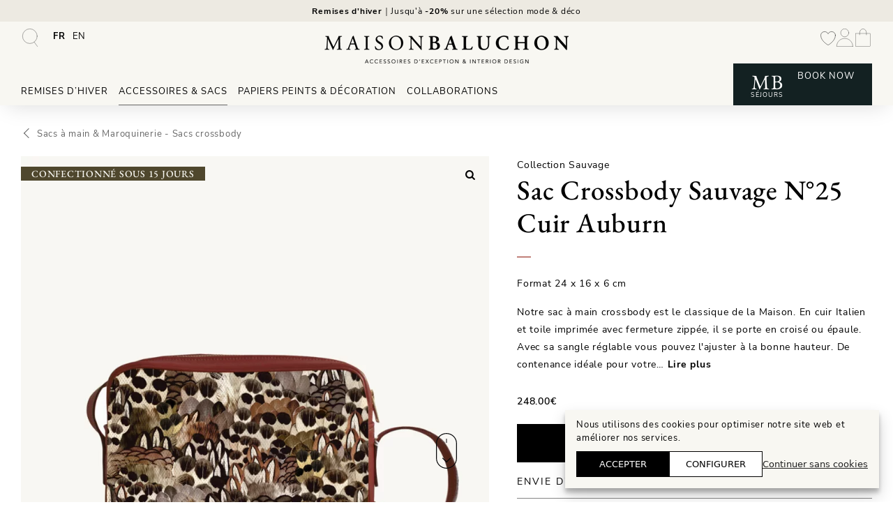

--- FILE ---
content_type: text/html; charset=UTF-8
request_url: https://maisonbaluchon.fr/accessoires-sacs/sacs-a-main-maroquinerie/sacs-crossbody/sac-a-main-crossbody-sauvage-25-auburn/
body_size: 48774
content:
<!DOCTYPE html><html lang="fr-FR"><head><meta charset="UTF-8"> <script>document.documentElement.className = document.documentElement.className + ' yes-js js_active js'</script> <style id='kadence-blocks-advancedheading-inline-css'>.wp-block-kadence-advancedheading mark{background:transparent;border-style:solid;border-width:0}.wp-block-kadence-advancedheading mark.kt-highlight{color:#f76a0c;}.kb-adv-heading-icon{display: inline-flex;justify-content: center;align-items: center;} .is-layout-constrained > .kb-advanced-heading-link {display: block;}.kb-screen-reader-text{position:absolute;width:1px;height:1px;padding:0;margin:-1px;overflow:hidden;clip:rect(0,0,0,0);}</style><meta name='robots' content='index, follow, max-image-preview:large, max-snippet:-1, max-video-preview:-1' /><style>img:is([sizes="auto" i], [sizes^="auto," i]) { contain-intrinsic-size: 3000px 1500px }</style><link rel="preload" href="https://maisonbaluchon.fr/wp-content/uploads/maison-baluchon-350x40-3.png" as="image"><link rel="preload" href="https://maisonbaluchon.fr/wp-content/themes/generatepress_child/fonts/eb-garamond-v26-latin-regular.woff2" as="font" type="font/woff2" crossorigin><link rel="preload" href="https://maisonbaluchon.fr/wp-content/themes/generatepress_child/fonts/eb-garamond-v26-latin-500.woff2" as="font" type="font/woff2" crossorigin><link rel="preload" href="https://maisonbaluchon.fr/wp-content/themes/generatepress_child/fonts/nunito-sans-v12-latin-regular.woff2" as="font" type="font/woff2" crossorigin><link rel="alternate" hreflang="fr" href="https://maisonbaluchon.fr/accessoires-sacs/sacs-a-main-maroquinerie/sacs-crossbody/sac-a-main-crossbody-sauvage-25-auburn/" /><link rel="alternate" hreflang="en" href="https://maisonbaluchon.fr/en/accessories-bags/handbags-leather-goods/crossbody/crossbody-sauvage-25-auburn-en/" /><link rel="alternate" hreflang="x-default" href="https://maisonbaluchon.fr/accessoires-sacs/sacs-a-main-maroquinerie/sacs-crossbody/sac-a-main-crossbody-sauvage-25-auburn/" /> <!-- Google Tag Manager for WordPress by gtm4wp.com --> <script data-cfasync="false" data-pagespeed-no-defer>var gtm4wp_datalayer_name = "dataLayer";
	var dataLayer = dataLayer || [];
	const gtm4wp_use_sku_instead = false;
	const gtm4wp_currency = 'EUR';
	const gtm4wp_product_per_impression = false;
	const gtm4wp_clear_ecommerce = false;
	const gtm4wp_datalayer_max_timeout = 2000;</script> <!-- End Google Tag Manager for WordPress by gtm4wp.com --><meta name="viewport" content="width=device-width, initial-scale=1"><link media="all" href="https://maisonbaluchon.fr/wp-content/cache/autoptimize/css/autoptimize_dff2fe3155d908caa26e461e6369f329.css" rel="stylesheet"><link media="only screen and (max-width: 768px)" href="https://maisonbaluchon.fr/wp-content/cache/autoptimize/css/autoptimize_6fe211f8bb15af76999ce9135805d7af.css" rel="stylesheet"><title>Sac à main Crossbody Sauvage N°25 Cuir Auburn &#8211; Maison Baluchon</title><meta name="description" content="Sac en cuir Auburn et à motif Sauvage N°25 fait main et en France. Disponible en version tout cuir ou bi-matière. À porter à l&#039;épaule ou en porté croisé." /><link rel="canonical" href="https://maisonbaluchon.fr/accessoires-sacs/sacs-a-main-maroquinerie/sacs-crossbody/sac-a-main-crossbody-sauvage-25-auburn/" /><meta property="og:locale" content="fr_FR" /><meta property="og:type" content="article" /><meta property="og:title" content="Sac à main Crossbody Sauvage N°25 Cuir Auburn &#8211; Maison Baluchon" /><meta property="og:description" content="Sac en cuir Auburn et à motif Sauvage N°25 fait main et en France. Disponible en version tout cuir ou bi-matière. À porter à l&#039;épaule ou en porté croisé." /><meta property="og:url" content="https://maisonbaluchon.fr/accessoires-sacs/sacs-a-main-maroquinerie/sacs-crossbody/sac-a-main-crossbody-sauvage-25-auburn/" /><meta property="og:site_name" content="Maison Baluchon" /><meta property="article:publisher" content="https://www.facebook.com/MaisonBaluchon" /><meta property="article:modified_time" content="2025-07-23T07:31:33+00:00" /><meta property="og:image" content="https://maisonbaluchon.fr/wp-content/uploads/maison-baluchon-sac-crossbody-sauvage-25-auburn.jpg" /><meta property="og:image:width" content="1920" /><meta property="og:image:height" content="1920" /><meta property="og:image:type" content="image/jpeg" /><meta name="twitter:card" content="summary_large_image" /> <script type="application/ld+json" class="yoast-schema-graph">{"@context":"https://schema.org","@graph":[{"@type":"WebPage","@id":"https://maisonbaluchon.fr/accessoires-sacs/sacs-a-main-maroquinerie/sacs-crossbody/sac-a-main-crossbody-sauvage-25-auburn/","url":"https://maisonbaluchon.fr/accessoires-sacs/sacs-a-main-maroquinerie/sacs-crossbody/sac-a-main-crossbody-sauvage-25-auburn/","name":"Sac à main Crossbody Sauvage N°25 Cuir Auburn &#8211; Maison Baluchon","isPartOf":{"@id":"https://maisonbaluchon.fr/#website"},"primaryImageOfPage":{"@id":"https://maisonbaluchon.fr/accessoires-sacs/sacs-a-main-maroquinerie/sacs-crossbody/sac-a-main-crossbody-sauvage-25-auburn/#primaryimage"},"image":{"@id":"https://maisonbaluchon.fr/accessoires-sacs/sacs-a-main-maroquinerie/sacs-crossbody/sac-a-main-crossbody-sauvage-25-auburn/#primaryimage"},"thumbnailUrl":"https://maisonbaluchon.fr/wp-content/uploads/maison-baluchon-sac-crossbody-sauvage-25-auburn.jpg","datePublished":"2023-09-26T16:24:08+00:00","dateModified":"2025-07-23T07:31:33+00:00","description":"Sac en cuir Auburn et à motif Sauvage N°25 fait main et en France. Disponible en version tout cuir ou bi-matière. À porter à l'épaule ou en porté croisé.","breadcrumb":{"@id":"https://maisonbaluchon.fr/accessoires-sacs/sacs-a-main-maroquinerie/sacs-crossbody/sac-a-main-crossbody-sauvage-25-auburn/#breadcrumb"},"inLanguage":"fr-FR","potentialAction":[{"@type":"ReadAction","target":["https://maisonbaluchon.fr/accessoires-sacs/sacs-a-main-maroquinerie/sacs-crossbody/sac-a-main-crossbody-sauvage-25-auburn/"]}]},{"@type":"ImageObject","inLanguage":"fr-FR","@id":"https://maisonbaluchon.fr/accessoires-sacs/sacs-a-main-maroquinerie/sacs-crossbody/sac-a-main-crossbody-sauvage-25-auburn/#primaryimage","url":"https://maisonbaluchon.fr/wp-content/uploads/maison-baluchon-sac-crossbody-sauvage-25-auburn.jpg","contentUrl":"https://maisonbaluchon.fr/wp-content/uploads/maison-baluchon-sac-crossbody-sauvage-25-auburn.jpg","width":1920,"height":1920,"caption":"Maison Baluchon - Sac crossbody - Sauvage N°25 - Cuir Auburn"},{"@type":"BreadcrumbList","@id":"https://maisonbaluchon.fr/accessoires-sacs/sacs-a-main-maroquinerie/sacs-crossbody/sac-a-main-crossbody-sauvage-25-auburn/#breadcrumb","itemListElement":[{"@type":"ListItem","position":1,"name":"Produits","item":"https://maisonbaluchon.fr/shop/"},{"@type":"ListItem","position":2,"name":"Accessoires &amp; Sacs","item":"https://maisonbaluchon.fr/accessoires-sacs/"},{"@type":"ListItem","position":3,"name":"Sacs à main &amp; Maroquinerie","item":"https://maisonbaluchon.fr/accessoires-sacs/sacs-a-main-maroquinerie/"},{"@type":"ListItem","position":4,"name":"Sacs crossbody","item":"https://maisonbaluchon.fr/accessoires-sacs/sacs-a-main-maroquinerie/sacs-crossbody/"},{"@type":"ListItem","position":5,"name":"Sac Crossbody"}]},{"@type":"WebSite","@id":"https://maisonbaluchon.fr/#website","url":"https://maisonbaluchon.fr/","name":"Maison Baluchon","description":"Papier peint haut de gamme, décoration, maroquinerie artisanale française &amp; séjours signature","publisher":{"@id":"https://maisonbaluchon.fr/#organization"},"alternateName":"MB","potentialAction":[{"@type":"SearchAction","target":{"@type":"EntryPoint","urlTemplate":"https://maisonbaluchon.fr/?s={search_term_string}"},"query-input":{"@type":"PropertyValueSpecification","valueRequired":true,"valueName":"search_term_string"}}],"inLanguage":"fr-FR"},{"@type":"Organization","@id":"https://maisonbaluchon.fr/#organization","name":"Maison Baluchon","alternateName":"MB","url":"https://maisonbaluchon.fr/","logo":{"@type":"ImageObject","inLanguage":"fr-FR","@id":"https://maisonbaluchon.fr/#/schema/logo/image/","url":"https://maisonbaluchon.fr/wp-content/uploads/maison-baluchon-accessoires-mode-decoration-interieure-696x696px.png","contentUrl":"https://maisonbaluchon.fr/wp-content/uploads/maison-baluchon-accessoires-mode-decoration-interieure-696x696px.png","width":696,"height":697,"caption":"Maison Baluchon"},"image":{"@id":"https://maisonbaluchon.fr/#/schema/logo/image/"},"sameAs":["https://www.facebook.com/MaisonBaluchon","https://pinterest.com/maisonbaluchon/","https://instagram.com/maisonbaluchon/"]}]}</script> <link rel='dns-prefetch' href='//applepay.cdn-apple.com' /><link href='https://cdn.trustindex.io' rel='preconnect' /><link href='https://cdn.brevo.com' rel='preconnect' /><link href='https://www.googletagmanager.com' rel='preconnect' /><link rel="alternate" type="application/rss+xml" title="Maison Baluchon &raquo; Flux" href="https://maisonbaluchon.fr/feed/" /><style id='classic-theme-styles-inline-css'>/*! This file is auto-generated */
.wp-block-button__link{color:#fff;background-color:#32373c;border-radius:9999px;box-shadow:none;text-decoration:none;padding:calc(.667em + 2px) calc(1.333em + 2px);font-size:1.125em}.wp-block-file__button{background:#32373c;color:#fff;text-decoration:none}</style><style id='global-styles-inline-css'>:root{--wp--preset--aspect-ratio--square: 1;--wp--preset--aspect-ratio--4-3: 4/3;--wp--preset--aspect-ratio--3-4: 3/4;--wp--preset--aspect-ratio--3-2: 3/2;--wp--preset--aspect-ratio--2-3: 2/3;--wp--preset--aspect-ratio--16-9: 16/9;--wp--preset--aspect-ratio--9-16: 9/16;--wp--preset--color--black: #000000;--wp--preset--color--cyan-bluish-gray: #abb8c3;--wp--preset--color--white: #ffffff;--wp--preset--color--pale-pink: #f78da7;--wp--preset--color--vivid-red: #cf2e2e;--wp--preset--color--luminous-vivid-orange: #ff6900;--wp--preset--color--luminous-vivid-amber: #fcb900;--wp--preset--color--light-green-cyan: #7bdcb5;--wp--preset--color--vivid-green-cyan: #00d084;--wp--preset--color--pale-cyan-blue: #8ed1fc;--wp--preset--color--vivid-cyan-blue: #0693e3;--wp--preset--color--vivid-purple: #9b51e0;--wp--preset--color--contrast: var(--contrast);--wp--preset--color--contrast-2: var(--contrast-2);--wp--preset--color--contrast-3: var(--contrast-3);--wp--preset--color--base: var(--base);--wp--preset--color--base-2: var(--base-2);--wp--preset--color--base-3: var(--base-3);--wp--preset--color--global-color-7: var(--global-color-7);--wp--preset--color--global-color-8: var(--global-color-8);--wp--preset--color--global-color-9: var(--global-color-9);--wp--preset--gradient--vivid-cyan-blue-to-vivid-purple: linear-gradient(135deg,rgba(6,147,227,1) 0%,rgb(155,81,224) 100%);--wp--preset--gradient--light-green-cyan-to-vivid-green-cyan: linear-gradient(135deg,rgb(122,220,180) 0%,rgb(0,208,130) 100%);--wp--preset--gradient--luminous-vivid-amber-to-luminous-vivid-orange: linear-gradient(135deg,rgba(252,185,0,1) 0%,rgba(255,105,0,1) 100%);--wp--preset--gradient--luminous-vivid-orange-to-vivid-red: linear-gradient(135deg,rgba(255,105,0,1) 0%,rgb(207,46,46) 100%);--wp--preset--gradient--very-light-gray-to-cyan-bluish-gray: linear-gradient(135deg,rgb(238,238,238) 0%,rgb(169,184,195) 100%);--wp--preset--gradient--cool-to-warm-spectrum: linear-gradient(135deg,rgb(74,234,220) 0%,rgb(151,120,209) 20%,rgb(207,42,186) 40%,rgb(238,44,130) 60%,rgb(251,105,98) 80%,rgb(254,248,76) 100%);--wp--preset--gradient--blush-light-purple: linear-gradient(135deg,rgb(255,206,236) 0%,rgb(152,150,240) 100%);--wp--preset--gradient--blush-bordeaux: linear-gradient(135deg,rgb(254,205,165) 0%,rgb(254,45,45) 50%,rgb(107,0,62) 100%);--wp--preset--gradient--luminous-dusk: linear-gradient(135deg,rgb(255,203,112) 0%,rgb(199,81,192) 50%,rgb(65,88,208) 100%);--wp--preset--gradient--pale-ocean: linear-gradient(135deg,rgb(255,245,203) 0%,rgb(182,227,212) 50%,rgb(51,167,181) 100%);--wp--preset--gradient--electric-grass: linear-gradient(135deg,rgb(202,248,128) 0%,rgb(113,206,126) 100%);--wp--preset--gradient--midnight: linear-gradient(135deg,rgb(2,3,129) 0%,rgb(40,116,252) 100%);--wp--preset--font-size--small: 13px;--wp--preset--font-size--medium: 20px;--wp--preset--font-size--large: 36px;--wp--preset--font-size--x-large: 42px;--wp--preset--spacing--20: 0.44rem;--wp--preset--spacing--30: 0.67rem;--wp--preset--spacing--40: 1rem;--wp--preset--spacing--50: 1.5rem;--wp--preset--spacing--60: 2.25rem;--wp--preset--spacing--70: 3.38rem;--wp--preset--spacing--80: 5.06rem;--wp--preset--shadow--natural: 6px 6px 9px rgba(0, 0, 0, 0.2);--wp--preset--shadow--deep: 12px 12px 50px rgba(0, 0, 0, 0.4);--wp--preset--shadow--sharp: 6px 6px 0px rgba(0, 0, 0, 0.2);--wp--preset--shadow--outlined: 6px 6px 0px -3px rgba(255, 255, 255, 1), 6px 6px rgba(0, 0, 0, 1);--wp--preset--shadow--crisp: 6px 6px 0px rgba(0, 0, 0, 1);}:where(.is-layout-flex){gap: 0.5em;}:where(.is-layout-grid){gap: 0.5em;}body .is-layout-flex{display: flex;}.is-layout-flex{flex-wrap: wrap;align-items: center;}.is-layout-flex > :is(*, div){margin: 0;}body .is-layout-grid{display: grid;}.is-layout-grid > :is(*, div){margin: 0;}:where(.wp-block-columns.is-layout-flex){gap: 2em;}:where(.wp-block-columns.is-layout-grid){gap: 2em;}:where(.wp-block-post-template.is-layout-flex){gap: 1.25em;}:where(.wp-block-post-template.is-layout-grid){gap: 1.25em;}.has-black-color{color: var(--wp--preset--color--black) !important;}.has-cyan-bluish-gray-color{color: var(--wp--preset--color--cyan-bluish-gray) !important;}.has-white-color{color: var(--wp--preset--color--white) !important;}.has-pale-pink-color{color: var(--wp--preset--color--pale-pink) !important;}.has-vivid-red-color{color: var(--wp--preset--color--vivid-red) !important;}.has-luminous-vivid-orange-color{color: var(--wp--preset--color--luminous-vivid-orange) !important;}.has-luminous-vivid-amber-color{color: var(--wp--preset--color--luminous-vivid-amber) !important;}.has-light-green-cyan-color{color: var(--wp--preset--color--light-green-cyan) !important;}.has-vivid-green-cyan-color{color: var(--wp--preset--color--vivid-green-cyan) !important;}.has-pale-cyan-blue-color{color: var(--wp--preset--color--pale-cyan-blue) !important;}.has-vivid-cyan-blue-color{color: var(--wp--preset--color--vivid-cyan-blue) !important;}.has-vivid-purple-color{color: var(--wp--preset--color--vivid-purple) !important;}.has-black-background-color{background-color: var(--wp--preset--color--black) !important;}.has-cyan-bluish-gray-background-color{background-color: var(--wp--preset--color--cyan-bluish-gray) !important;}.has-white-background-color{background-color: var(--wp--preset--color--white) !important;}.has-pale-pink-background-color{background-color: var(--wp--preset--color--pale-pink) !important;}.has-vivid-red-background-color{background-color: var(--wp--preset--color--vivid-red) !important;}.has-luminous-vivid-orange-background-color{background-color: var(--wp--preset--color--luminous-vivid-orange) !important;}.has-luminous-vivid-amber-background-color{background-color: var(--wp--preset--color--luminous-vivid-amber) !important;}.has-light-green-cyan-background-color{background-color: var(--wp--preset--color--light-green-cyan) !important;}.has-vivid-green-cyan-background-color{background-color: var(--wp--preset--color--vivid-green-cyan) !important;}.has-pale-cyan-blue-background-color{background-color: var(--wp--preset--color--pale-cyan-blue) !important;}.has-vivid-cyan-blue-background-color{background-color: var(--wp--preset--color--vivid-cyan-blue) !important;}.has-vivid-purple-background-color{background-color: var(--wp--preset--color--vivid-purple) !important;}.has-black-border-color{border-color: var(--wp--preset--color--black) !important;}.has-cyan-bluish-gray-border-color{border-color: var(--wp--preset--color--cyan-bluish-gray) !important;}.has-white-border-color{border-color: var(--wp--preset--color--white) !important;}.has-pale-pink-border-color{border-color: var(--wp--preset--color--pale-pink) !important;}.has-vivid-red-border-color{border-color: var(--wp--preset--color--vivid-red) !important;}.has-luminous-vivid-orange-border-color{border-color: var(--wp--preset--color--luminous-vivid-orange) !important;}.has-luminous-vivid-amber-border-color{border-color: var(--wp--preset--color--luminous-vivid-amber) !important;}.has-light-green-cyan-border-color{border-color: var(--wp--preset--color--light-green-cyan) !important;}.has-vivid-green-cyan-border-color{border-color: var(--wp--preset--color--vivid-green-cyan) !important;}.has-pale-cyan-blue-border-color{border-color: var(--wp--preset--color--pale-cyan-blue) !important;}.has-vivid-cyan-blue-border-color{border-color: var(--wp--preset--color--vivid-cyan-blue) !important;}.has-vivid-purple-border-color{border-color: var(--wp--preset--color--vivid-purple) !important;}.has-vivid-cyan-blue-to-vivid-purple-gradient-background{background: var(--wp--preset--gradient--vivid-cyan-blue-to-vivid-purple) !important;}.has-light-green-cyan-to-vivid-green-cyan-gradient-background{background: var(--wp--preset--gradient--light-green-cyan-to-vivid-green-cyan) !important;}.has-luminous-vivid-amber-to-luminous-vivid-orange-gradient-background{background: var(--wp--preset--gradient--luminous-vivid-amber-to-luminous-vivid-orange) !important;}.has-luminous-vivid-orange-to-vivid-red-gradient-background{background: var(--wp--preset--gradient--luminous-vivid-orange-to-vivid-red) !important;}.has-very-light-gray-to-cyan-bluish-gray-gradient-background{background: var(--wp--preset--gradient--very-light-gray-to-cyan-bluish-gray) !important;}.has-cool-to-warm-spectrum-gradient-background{background: var(--wp--preset--gradient--cool-to-warm-spectrum) !important;}.has-blush-light-purple-gradient-background{background: var(--wp--preset--gradient--blush-light-purple) !important;}.has-blush-bordeaux-gradient-background{background: var(--wp--preset--gradient--blush-bordeaux) !important;}.has-luminous-dusk-gradient-background{background: var(--wp--preset--gradient--luminous-dusk) !important;}.has-pale-ocean-gradient-background{background: var(--wp--preset--gradient--pale-ocean) !important;}.has-electric-grass-gradient-background{background: var(--wp--preset--gradient--electric-grass) !important;}.has-midnight-gradient-background{background: var(--wp--preset--gradient--midnight) !important;}.has-small-font-size{font-size: var(--wp--preset--font-size--small) !important;}.has-medium-font-size{font-size: var(--wp--preset--font-size--medium) !important;}.has-large-font-size{font-size: var(--wp--preset--font-size--large) !important;}.has-x-large-font-size{font-size: var(--wp--preset--font-size--x-large) !important;}
:where(.wp-block-post-template.is-layout-flex){gap: 1.25em;}:where(.wp-block-post-template.is-layout-grid){gap: 1.25em;}
:where(.wp-block-columns.is-layout-flex){gap: 2em;}:where(.wp-block-columns.is-layout-grid){gap: 2em;}
:root :where(.wp-block-pullquote){font-size: 1.5em;line-height: 1.6;}</style><style id='woocommerce-inline-inline-css'>.woocommerce form .form-row .required { visibility: visible; }</style><link rel='stylesheet' id='megamenu-css' href='https://maisonbaluchon.fr/wp-content/cache/autoptimize/css/autoptimize_single_e76153a5eeda6a3e8eb4ce4d27c809cb.css' media='all' /><style id='dashicons-inline-css'>[data-font="Dashicons"]:before {font-family: 'Dashicons' !important;content: attr(data-icon) !important;speak: none !important;font-weight: normal !important;font-variant: normal !important;text-transform: none !important;line-height: 1 !important;font-style: normal !important;-webkit-font-smoothing: antialiased !important;-moz-osx-font-smoothing: grayscale !important;}</style><style id='generate-style-inline-css'>@media (max-width:768px){}
.is-right-sidebar{width:30%;}.is-left-sidebar{width:30%;}.site-content .content-area{width:100%;}@media (max-width: 980px){.main-navigation .menu-toggle,.sidebar-nav-mobile:not(#sticky-placeholder){display:block;}.main-navigation ul,.gen-sidebar-nav,.main-navigation:not(.slideout-navigation):not(.toggled) .main-nav > ul,.has-inline-mobile-toggle #site-navigation .inside-navigation > *:not(.navigation-search):not(.main-nav){display:none;}.nav-align-right .inside-navigation,.nav-align-center .inside-navigation{justify-content:space-between;}.has-inline-mobile-toggle .mobile-menu-control-wrapper{display:flex;flex-wrap:wrap;}.has-inline-mobile-toggle .inside-header{flex-direction:row;text-align:left;flex-wrap:wrap;}.has-inline-mobile-toggle .header-widget,.has-inline-mobile-toggle #site-navigation{flex-basis:100%;}.nav-float-left .has-inline-mobile-toggle #site-navigation{order:10;}}
.dynamic-author-image-rounded{border-radius:100%;}.dynamic-featured-image, .dynamic-author-image{vertical-align:middle;}.one-container.blog .dynamic-content-template:not(:last-child), .one-container.archive .dynamic-content-template:not(:last-child){padding-bottom:0px;}.dynamic-entry-excerpt > p:last-child{margin-bottom:0px;}</style><link rel='stylesheet' id='generate-child-css' href='https://maisonbaluchon.fr/wp-content/cache/autoptimize/css/autoptimize_single_973ee94350f6499c2076f075344786e6.css' media='all' /><style id='block-style-variation-styles-inline-css'>:root :where(.wp-block-button.is-style-outline--1 .wp-block-button__link){background: transparent none;border-color: currentColor;border-width: 2px;border-style: solid;color: currentColor;padding-top: 0.667em;padding-right: 1.33em;padding-bottom: 0.667em;padding-left: 1.33em;}
:root :where(.wp-block-button.is-style-outline--2 .wp-block-button__link){background: transparent none;border-color: currentColor;border-width: 2px;border-style: solid;color: currentColor;padding-top: 0.667em;padding-right: 1.33em;padding-bottom: 0.667em;padding-left: 1.33em;}</style><link rel='stylesheet' id='popup-maker-site-css' href='https://maisonbaluchon.fr/wp-content/cache/autoptimize/css/autoptimize_single_7ca9113880d4044e3e8185a74a22c886.css?generated=1763737246' media='all' /><link rel='stylesheet' id='generatepress-dynamic-css' href='https://maisonbaluchon.fr/wp-content/uploads/generatepress/style.min.css' media='all' /><style id='generateblocks-inline-css'>p.gb-headline-4889b537{line-height:1.4em;margin-bottom:0px;color:var(--contrast);}h3.gb-headline-37935274{font-size:1em;line-height:1.3em;font-weight:500;text-transform:uppercase;text-align:center;margin-top:15px;margin-bottom:0px;}p.gb-headline-957a07ee{font-size:1em;line-height:1.3em;font-weight:500;text-align:center;}h3.gb-headline-ffe68c36{font-size:1em;line-height:1.3em;font-weight:500;text-transform:uppercase;text-align:center;margin-top:15px;margin-bottom:0px;}p.gb-headline-adfc9340{font-size:1em;line-height:1.3em;font-weight:500;text-align:center;}h3.gb-headline-cf88cd51{font-size:1em;line-height:1.3em;font-weight:500;text-transform:uppercase;text-align:center;margin-top:15px;margin-bottom:0px;}p.gb-headline-b194479c{font-size:1em;line-height:1.3em;font-weight:500;text-align:center;}h3.gb-headline-91138ae0{font-size:1em;line-height:1.3em;font-weight:500;text-transform:uppercase;text-align:center;margin-top:15px;margin-bottom:0px;}p.gb-headline-eb2634c6{font-size:1em;line-height:1.3em;font-weight:500;text-align:center;}p.gb-headline-6f6900bc{font-size:1em;font-weight:500;text-align:center;margin-bottom:0px;}p.gb-headline-a59c9b67{font-weight:700;text-align:center;margin-bottom:0px;}p.gb-headline-6a6cf7a4{font-weight:700;text-align:center;margin-bottom:0px;}div.gb-headline-dfc9dd25{font-weight:700;text-align:center;margin-bottom:0px;}div.gb-headline-dfc9dd25 a{color:var(--base-2);}div.gb-headline-dfc9dd25 a:hover{color:var(--base-3);}div.gb-headline-fd59d62b{font-weight:700;text-align:center;margin-bottom:0px;}div.gb-headline-5ff148ea{text-align:center;margin-bottom:0px;}p.gb-headline-266377e0{flex-direction:row;align-items:center;font-size:1.6em;line-height:1.8em;letter-spacing:0.1em;font-weight:500;text-align:center;margin-top:0px;margin-bottom:0px;color:#572C24;}p.gb-headline-3cbb7afe{line-height:1.25em;font-weight:700;text-transform:uppercase;text-align:center;}div.gb-headline-1a872a9c{line-height:1.25em;font-weight:700;text-transform:uppercase;text-align:center;}div.gb-headline-36bba03c{line-height:1.25em;font-weight:700;text-transform:uppercase;text-align:center;}div.gb-headline-18204438{padding-bottom:15px;}div.gb-headline-e6f57448{padding-bottom:15px;}div.gb-headline-e7871822{padding-bottom:15px;}div.gb-headline-7593896b{padding-bottom:15px;}div.gb-headline-4b8f22f7{padding-bottom:15px;color:var(--contrast-3);}div.gb-headline-4b8f22f7 a{color:var(--contrast-3);}div.gb-headline-4b8f22f7 a:hover{color:var(--contrast-3);}div.gb-headline-fdbbd599{font-weight:bold;padding-top:10px;padding-bottom:15px;}div.gb-headline-0243e1f2{font-weight:bold;margin-bottom:5px;}div.gb-headline-7489382e{margin-bottom:5px;}div.gb-headline-d3f6ac37{margin-bottom:5px;}div.gb-headline-125c4b0a{margin-bottom:5px;}div.gb-headline-12fca932{margin-bottom:5px;}div.gb-headline-1d3aacfa{margin-bottom:5px;}div.gb-headline-703169c1{margin-bottom:5px;}div.gb-headline-ed2ee457{margin-bottom:5px;}div.gb-headline-d0a6c082{margin-bottom:5px;}div.gb-headline-79aebcb2{margin-bottom:5px;}div.gb-headline-e508ae6a{margin-bottom:5px;}div.gb-headline-db53b2de{margin-bottom:5px;}div.gb-headline-eb02f6e1{line-height:1.25em;font-weight:700;text-transform:uppercase;text-align:center;}div.gb-headline-408696bc{padding-bottom:15px;}div.gb-headline-4ff5e031{padding-bottom:15px;}div.gb-headline-2da4ba50{padding-bottom:15px;}div.gb-headline-d1e37abf{padding-bottom:25px;}div.gb-headline-6eccc6fb{padding-bottom:15px;color:var(--contrast-3);}div.gb-headline-6eccc6fb a{color:var(--contrast-3);}div.gb-headline-6eccc6fb a:hover{color:var(--contrast-3);}div.gb-headline-86ec7ff7{margin-bottom:5px;}div.gb-headline-67e9d9d0{margin-bottom:5px;}.gb-block-image-5278b157{text-align:center;}.gb-image-5278b157{width:110px;vertical-align:middle;}.gb-grid-wrapper-10735baa{display:flex;flex-wrap:wrap;}.gb-grid-wrapper-10735baa > .gb-grid-column{box-sizing:border-box;}.gb-grid-wrapper > .gb-grid-column-ed69808c{width:54%;flex-shrink:0;}.gb-grid-wrapper > .gb-grid-column-ed69808c > .gb-container{display:flex;flex-direction:column;height:100%;}.gb-grid-wrapper > .gb-grid-column-4f3b57ee{width:16%;}.gb-grid-wrapper > .gb-grid-column-4f3b57ee > .gb-container{display:flex;flex-direction:column;height:100%;}.gb-container-18967893{font-weight:500;}.gb-grid-wrapper > .gb-grid-column-18967893{width:30%;}.gb-grid-wrapper > .gb-grid-column-18967893 > .gb-container{display:flex;flex-direction:column;height:100%;}@media (max-width: 1024px) {p.gb-headline-6f6900bc{margin-bottom:15px;}.gb-image-5278b157{width:90px;}.gb-grid-wrapper > .gb-grid-column-ed69808c{width:100%;}.gb-container-4f3b57ee{margin-top:20px;}.gb-grid-wrapper > .gb-grid-column-4f3b57ee{width:100%;}}@media (max-width: 767px) {p.gb-headline-4889b537{text-align:center;margin-bottom:0px;}p.gb-headline-6f6900bc{line-height:1.3em;}p.gb-headline-266377e0{font-size:1.2em;margin-right:5px;margin-left:5px;}.gb-grid-wrapper > .gb-grid-column-ed69808c{width:100%;}.gb-grid-wrapper > .gb-grid-column-4f3b57ee{width:100%;}.gb-grid-wrapper > .gb-grid-column-18967893{width:100%;}}:root{--gb-container-width:1500px;}.gb-container .wp-block-image img{vertical-align:middle;}.gb-grid-wrapper .wp-block-image{margin-bottom:0;}.gb-highlight{background:none;}.gb-shape{line-height:0;}</style><style id='gallery-slider-for-woocommerce-inline-css'>@media screen and (min-width:992px ){#wpgs-gallery.wcgs-woocommerce-product-gallery {max-width: 100%;}#wpgs-gallery.wcgs-woocommerce-product-gallery:has( + .summary ) {max-width: 55%;} #wpgs-gallery.wcgs-woocommerce-product-gallery+.summary { max-width: calc(45% - 50px); } }#wpgs-gallery .wcgs-thumb {padding-top: 10px;transition: border-color 0.33s;border-top: 1px solid transparent;}#wpgs-gallery .gallery-navigation-carousel-wrapper {position: relative;}#wpgs-gallery .wcgs-thumb img {border: 1px solid #dddddd;border-radius: 0px;}.gallery-navigation-carousel-wrapper .wcgs-border-bottom {position: absolute;content: "";z-index: 999;transition: left 400ms ease 0s;border-bottom: 1px solid #4f472d;bottom: 0;left: 0;}#wpgs-gallery .gallery-navigation-carousel-wrapper.vertical .wcgs-border-bottom {border-right: 1px solid #4f472d;border-bottom: none;bottom: auto;transition: top 400ms ease 0s;}#wpgs-gallery.wcgs_vertical_scroll_nav .anchor_navigation_wrapper .wcgs-anchor-link.active .wcgs-thumb,#wpgs-gallery .wcgs_vertical_scroll_nav .anchor_navigation_wrapper .wcgs-thumb:hover{border-color: #9e9a8c;}#wpgs-gallery .wcgs-thumb.wcgs-thumb:hover{border-color: #9e9a8c;}#wpgs-gallery .wcgs-video-icon:after {content: "\e837";}#wpgs-gallery .gallery-navigation-carousel-wrapper {-ms-flex-order: 2 !important;order: 2 !important;margin-top: 10px;;}.rtl #wpgs-gallery.wcgs-vertical-right .gallery-navigation-carousel-wrapper {margin-right: 10px;margin-left: 0;}#wpgs-gallery .wcgs-carousel .wcgs-spswiper-arrow {font-size: 30px;}#wpgs-gallery .wcgs-carousel .wcgs-spswiper-arrow:before,#wpgs-gallery .wcgs-carousel .wcgs-spswiper-arrow:before {font-size: 30px;color: #020202;line-height: unset;}#wpgs-gallery.wcgs-woocommerce-product-gallery .wcgs-carousel .wcgs-slider-image {border-radius: 0px;}#wpgs-gallery .wcgs-carousel .wcgs-spswiper-arrow,#wpgs-gallery .wcgs-carousel .wcgs-spswiper-arrow{background-color: rgba(255,255,255,0);border-radius: 0px;}#wpgs-gallery .wcgs-carousel .wcgs-spswiper-arrow:hover, #wpgs-gallery .wcgs-carousel .wcgs-spswiper-arrow:hover {background-color: rgba(255,255,255,0);}#wpgs-gallery .wcgs-carousel .wcgs-spswiper-arrow:hover::before, #wpgs-gallery .wcgs-carousel .wcgs-spswiper-arrow:hover::before{ color: #020202;}#wpgs-gallery .spswiper-pagination .spswiper-pagination-bullet {background-color: #676767;}#wpgs-gallery .spswiper-pagination .spswiper-pagination-bullet.spswiper-pagination-bullet-active {background-color: #000000;}#wpgs-gallery .wcgs-lightbox .sp_wgs-lightbox {color: #020202;background-color: rgba(255,255,255,0);font-size: 15px;}#wpgs-gallery .wcgs-lightbox .sp_wgs-lightbox:hover {color: #000000;background-color: rgba(255,255,255,0);}#wpgs-gallery .gallery-navigation-carousel.vertical .wcgs-spswiper-button-next.wcgs-spswiper-arrow::before,#wpgs-gallery .gallery-navigation-carousel .wcgs-spswiper-button-prev.wcgs-spswiper-arrow::before {content: "\e822";}#wpgs-gallery .gallery-navigation-carousel.vertical .wcgs-spswiper-button-prev.wcgs-spswiper-arrow::before,#wpgs-gallery .gallery-navigation-carousel .wcgs-spswiper-button-next.wcgs-spswiper-arrow::before {content: "\e804";}#wpgs-gallery .gallery-navigation-carousel .wcgs-spswiper-arrow {background-color: rgba(255,255,255,0);}#wpgs-gallery .gallery-navigation-carousel .wcgs-spswiper-arrow:before{font-size: 24px;color: #676767;}#wpgs-gallery .gallery-navigation-carousel .wcgs-spswiper-arrow:hover {background-color: rgba(255,255,255,0);}#wpgs-gallery .wcgs-carousel .wcgs-spswiper-button-prev.wcgs-spswiper-arrow::before {content: "\f104";}#wpgs-gallery .wcgs-carousel .wcgs-spswiper-button-next.wcgs-spswiper-arrow::before {content: "\f105";}#wpgs-gallery .gallery-navigation-carousel .wcgs-spswiper-arrow:hover::before{color: #000000;}#wpgs-gallery {margin-bottom: 0px;max-width: 50%;}.wcgs-fancybox-wrapper .fancybox__caption {color: #ffffff;font-size: 14px;}.fancybox-bg {background: #1e1e1e !important;}#wpgs-gallery .wcgs-carousel .wcgs-spswiper-arrow, #wpgs-gallery .wcgs-carousel .wcgs-spswiper-arrow {opacity: 0;}</style><style id='kadence-blocks-global-variables-inline-css'>:root {--global-kb-font-size-sm:clamp(0.8rem, 0.73rem + 0.217vw, 0.9rem);--global-kb-font-size-md:clamp(1.1rem, 0.995rem + 0.326vw, 1.25rem);--global-kb-font-size-lg:clamp(1.75rem, 1.576rem + 0.543vw, 2rem);--global-kb-font-size-xl:clamp(2.25rem, 1.728rem + 1.63vw, 3rem);--global-kb-font-size-xxl:clamp(2.5rem, 1.456rem + 3.26vw, 4rem);--global-kb-font-size-xxxl:clamp(2.75rem, 0.489rem + 7.065vw, 6rem);}:root {--global-palette1: #3182CE;--global-palette2: #2B6CB0;--global-palette3: #1A202C;--global-palette4: #2D3748;--global-palette5: #4A5568;--global-palette6: #718096;--global-palette7: #EDF2F7;--global-palette8: #F7FAFC;--global-palette9: #ffffff;}</style><style id='generate-offside-inline-css'>:root{--gp-slideout-width:265px;}.slideout-navigation.main-navigation .main-nav ul li a{font-weight:normal;text-transform:none;}.slideout-navigation.main-navigation.do-overlay .main-nav ul ul li a{font-size:1em;}.slideout-navigation button.slideout-exit{padding-left:0px;padding-right:0px;}.slide-opened nav.toggled .menu-toggle:before{display:none;}@media (max-width: 980px){.menu-bar-item.slideout-toggle{display:none;}}</style><style id='generate-woocommerce-inline-css'>.woocommerce ul.products li.product .woocommerce-LoopProduct-link{color:var(--contrast);}.woocommerce ul.products li.product .woocommerce-LoopProduct-link:hover{color:var(--contrast);}.woocommerce ul.products li.product .woocommerce-LoopProduct-link h2, .woocommerce ul.products li.product .woocommerce-loop-category__title{font-weight:normal;text-transform:none;font-size:20px;}.woocommerce .up-sells ul.products li.product .woocommerce-LoopProduct-link h2, .woocommerce .cross-sells ul.products li.product .woocommerce-LoopProduct-link h2, .woocommerce .related ul.products li.product .woocommerce-LoopProduct-link h2{font-size:20px;}.woocommerce #respond input#submit, .woocommerce a.button, .woocommerce button.button, .woocommerce input.button, .wc-block-components-button{color:#ffffff;background-color:#000000;text-decoration:none;font-weight:normal;text-transform:none;}.woocommerce #respond input#submit:hover, .woocommerce a.button:hover, .woocommerce button.button:hover, .woocommerce input.button:hover, .wc-block-components-button:hover{color:#000000;background-color:#ffffff;}.woocommerce #respond input#submit.alt, .woocommerce a.button.alt, .woocommerce button.button.alt, .woocommerce input.button.alt, .woocommerce #respond input#submit.alt.disabled, .woocommerce #respond input#submit.alt.disabled:hover, .woocommerce #respond input#submit.alt:disabled, .woocommerce #respond input#submit.alt:disabled:hover, .woocommerce #respond input#submit.alt:disabled[disabled], .woocommerce #respond input#submit.alt:disabled[disabled]:hover, .woocommerce a.button.alt.disabled, .woocommerce a.button.alt.disabled:hover, .woocommerce a.button.alt:disabled, .woocommerce a.button.alt:disabled:hover, .woocommerce a.button.alt:disabled[disabled], .woocommerce a.button.alt:disabled[disabled]:hover, .woocommerce button.button.alt.disabled, .woocommerce button.button.alt.disabled:hover, .woocommerce button.button.alt:disabled, .woocommerce button.button.alt:disabled:hover, .woocommerce button.button.alt:disabled[disabled], .woocommerce button.button.alt:disabled[disabled]:hover, .woocommerce input.button.alt.disabled, .woocommerce input.button.alt.disabled:hover, .woocommerce input.button.alt:disabled, .woocommerce input.button.alt:disabled:hover, .woocommerce input.button.alt:disabled[disabled], .woocommerce input.button.alt:disabled[disabled]:hover{color:#ffffff;background-color:#000000;}.woocommerce #respond input#submit.alt:hover, .woocommerce a.button.alt:hover, .woocommerce button.button.alt:hover, .woocommerce input.button.alt:hover{color:#000000;background-color:#ffffff;}button.wc-block-components-panel__button{font-size:inherit;}.woocommerce span.onsale{background-color:var(--global-color-8);color:var(--base-3);}.woocommerce ul.products li.product .price, .woocommerce div.product p.price{color:var(--contrast);}.woocommerce-error{color:#ffffff;}div.woocommerce-error a.button, div.woocommerce-error a.button:focus, div.woocommerce-error a.button:hover, div.woocommerce-error a, div.woocommerce-error a:focus, div.woocommerce-error a:hover{color:#ffffff;}.woocommerce-product-details__short-description{color:var(--contrast);}#wc-mini-cart{background-color:#ffffff;color:#000000;}#wc-mini-cart a:not(.button), #wc-mini-cart a.remove{color:#000000;}#wc-mini-cart .button{color:#ffffff;}#wc-mini-cart .button:hover, #wc-mini-cart .button:focus, #wc-mini-cart .button:active{color:#000000;}.woocommerce #content div.product div.images, .woocommerce div.product div.images, .woocommerce-page #content div.product div.images, .woocommerce-page div.product div.images{width:55%;}.add-to-cart-panel{background-color:#ffffff;color:#000000;}.add-to-cart-panel a:not(.button){color:#000000;}.cart-contents > span.number-of-items{background-color:rgba(0,0,0,0.05);}.cart-contents .amount{display:none;}.cart-contents > span.number-of-items{display:inline-block;}.woocommerce-MyAccount-navigation li.is-active a:after, a.button.wc-forward:after{display:none;}#payment .payment_methods>.wc_payment_method>label:before{font-family:WooCommerce;content:"\e039";}#payment .payment_methods li.wc_payment_method>input[type=radio]:first-child:checked+label:before{content:"\e03c";}.woocommerce-ordering:after{font-family:WooCommerce;content:"\e00f";}.wc-columns-container .products, .woocommerce .related ul.products, .woocommerce .up-sells ul.products{grid-gap:50px;}@media (max-width: 1024px){.woocommerce .wc-columns-container.wc-tablet-columns-2 .products{-ms-grid-columns:(1fr)[2];grid-template-columns:repeat(2, 1fr);}.wc-related-upsell-tablet-columns-2 .related ul.products, .wc-related-upsell-tablet-columns-2 .up-sells ul.products{-ms-grid-columns:(1fr)[2];grid-template-columns:repeat(2, 1fr);}}@media (max-width:768px){.add-to-cart-panel .continue-shopping{background-color:#ffffff;}.woocommerce #content div.product div.images,.woocommerce div.product div.images,.woocommerce-page #content div.product div.images,.woocommerce-page div.product div.images{width:100%;}}@media (max-width: 980px){nav.toggled .main-nav li.wc-menu-item{display:none !important;}.mobile-bar-items.wc-mobile-cart-items{z-index:1;}}</style><style id='kadence_blocks_css-inline-css'>.kadence-column42385_712116-06 > .kt-inside-inner-col{display:flex;}.kadence-column42385_712116-06 > .kt-inside-inner-col{padding-top:0px;padding-right:0px;padding-bottom:0px;padding-left:0px;}.kadence-column42385_712116-06 > .kt-inside-inner-col,.kadence-column42385_712116-06 > .kt-inside-inner-col:before{border-top-left-radius:0px;border-top-right-radius:0px;border-bottom-right-radius:0px;border-bottom-left-radius:0px;}.kadence-column42385_712116-06 > .kt-inside-inner-col{column-gap:var(--global-kb-gap-sm, 1rem);}.kadence-column42385_712116-06 > .kt-inside-inner-col{flex-direction:column;justify-content:stretch;}.kadence-column42385_712116-06 > .kt-inside-inner-col > .aligncenter{width:100%;}.kt-row-column-wrap > .kadence-column42385_712116-06{align-self:center;}.kt-inner-column-height-full:not(.kt-has-1-columns) > .wp-block-kadence-column.kadence-column42385_712116-06{align-self:auto;}.kt-inner-column-height-full:not(.kt-has-1-columns) > .wp-block-kadence-column.kadence-column42385_712116-06 > .kt-inside-inner-col{flex-direction:column;justify-content:stretch;}.kadence-column42385_712116-06 > .kt-inside-inner-col{background-image:url('https://maisonbaluchon.fr/wp-content/uploads/maison-baluchon-confection-a-la-main-en-france-750x750.jpg');background-size:cover;background-position:center center;background-attachment:scroll;background-repeat:no-repeat;}.kadence-column42385_712116-06 > .kt-inside-inner-col:before{opacity:1;}.kadence-column42385_712116-06{position:relative;}.kadence-column42385_712116-06, .kt-inside-inner-col > .kadence-column42385_712116-06:not(.specificity){margin-top:0px;margin-right:0px;margin-bottom:0px;margin-left:0px;}@media all and (max-width: 1024px){.kt-row-column-wrap > .kadence-column42385_712116-06{align-self:center;}}@media all and (max-width: 1024px){.kt-inner-column-height-full:not(.kt-has-1-columns) > .wp-block-kadence-column.kadence-column42385_712116-06{align-self:auto;}}@media all and (max-width: 1024px){.kt-inner-column-height-full:not(.kt-has-1-columns) > .wp-block-kadence-column.kadence-column42385_712116-06 > .kt-inside-inner-col{flex-direction:column;justify-content:stretch;}}@media all and (max-width: 1024px){.kadence-column42385_712116-06 > .kt-inside-inner-col{flex-direction:column;justify-content:stretch;}}@media all and (max-width: 767px){.kt-row-column-wrap > .kadence-column42385_712116-06{align-self:center;}.kt-inner-column-height-full:not(.kt-has-1-columns) > .wp-block-kadence-column.kadence-column42385_712116-06{align-self:auto;}.kt-inner-column-height-full:not(.kt-has-1-columns) > .wp-block-kadence-column.kadence-column42385_712116-06 > .kt-inside-inner-col{flex-direction:column;justify-content:stretch;}.kadence-column42385_712116-06 > .kt-inside-inner-col{flex-direction:column;justify-content:stretch;}}.wp-block-kadence-advancedheading.kt-adv-heading42385_f76176-9f, .wp-block-kadence-advancedheading.kt-adv-heading42385_f76176-9f[data-kb-block="kb-adv-heading42385_f76176-9f"]{margin-bottom:0px;font-size:2.2em;font-style:normal;text-transform:uppercase;}.wp-block-kadence-advancedheading.kt-adv-heading42385_f76176-9f mark.kt-highlight, .wp-block-kadence-advancedheading.kt-adv-heading42385_f76176-9f[data-kb-block="kb-adv-heading42385_f76176-9f"] mark.kt-highlight{font-style:normal;color:#f76a0c;-webkit-box-decoration-break:clone;box-decoration-break:clone;padding-top:0px;padding-right:0px;padding-bottom:0px;padding-left:0px;}@media all and (max-width: 767px){.wp-block-kadence-advancedheading.kt-adv-heading42385_f76176-9f, .wp-block-kadence-advancedheading.kt-adv-heading42385_f76176-9f[data-kb-block="kb-adv-heading42385_f76176-9f"]{padding-bottom:0px;margin-bottom:0px;font-size:2em;}}.wp-block-kadence-advancedheading.kt-adv-heading42385_03075b-2c, .wp-block-kadence-advancedheading.kt-adv-heading42385_03075b-2c[data-kb-block="kb-adv-heading42385_03075b-2c"]{padding-bottom:5px;font-style:normal;text-transform:none;}.wp-block-kadence-advancedheading.kt-adv-heading42385_03075b-2c mark.kt-highlight, .wp-block-kadence-advancedheading.kt-adv-heading42385_03075b-2c[data-kb-block="kb-adv-heading42385_03075b-2c"] mark.kt-highlight{font-style:normal;color:#f76a0c;-webkit-box-decoration-break:clone;box-decoration-break:clone;padding-top:0px;padding-right:0px;padding-bottom:0px;padding-left:0px;}@media all and (max-width: 767px){.wp-block-kadence-advancedheading.kt-adv-heading42385_03075b-2c, .wp-block-kadence-advancedheading.kt-adv-heading42385_03075b-2c[data-kb-block="kb-adv-heading42385_03075b-2c"]{padding-bottom:0px;margin-top:0px;}}.wp-block-kadence-advancedheading.kt-adv-heading42385_f83258-7d, .wp-block-kadence-advancedheading.kt-adv-heading42385_f83258-7d[data-kb-block="kb-adv-heading42385_f83258-7d"]{margin-top:15px;margin-bottom:0px;font-style:normal;text-transform:none;}.wp-block-kadence-advancedheading.kt-adv-heading42385_f83258-7d mark.kt-highlight, .wp-block-kadence-advancedheading.kt-adv-heading42385_f83258-7d[data-kb-block="kb-adv-heading42385_f83258-7d"] mark.kt-highlight{font-style:normal;color:#f76a0c;-webkit-box-decoration-break:clone;box-decoration-break:clone;padding-top:0px;padding-right:0px;padding-bottom:0px;padding-left:0px;}@media all and (max-width: 767px){.wp-block-kadence-advancedheading.kt-adv-heading42385_f83258-7d, .wp-block-kadence-advancedheading.kt-adv-heading42385_f83258-7d[data-kb-block="kb-adv-heading42385_f83258-7d"]{padding-top:5px;padding-bottom:0px;margin-bottom:0px;}}.kadence-column42385_75871f-e4 > .kt-inside-inner-col{padding-top:40px;padding-right:50px;padding-bottom:40px;padding-left:50px;}.kadence-column42385_75871f-e4 > .kt-inside-inner-col,.kadence-column42385_75871f-e4 > .kt-inside-inner-col:before{border-top-left-radius:0px;border-top-right-radius:0px;border-bottom-right-radius:0px;border-bottom-left-radius:0px;}.kadence-column42385_75871f-e4 > .kt-inside-inner-col{column-gap:var(--global-kb-gap-sm, 1rem);}.kadence-column42385_75871f-e4 > .kt-inside-inner-col{flex-direction:column;}.kadence-column42385_75871f-e4 > .kt-inside-inner-col > .aligncenter{width:100%;}.kadence-column42385_75871f-e4 > .kt-inside-inner-col:before{opacity:0.3;}.kadence-column42385_75871f-e4{position:relative;}@media all and (max-width: 1024px){.kadence-column42385_75871f-e4 > .kt-inside-inner-col{flex-direction:column;justify-content:center;}}@media all and (max-width: 767px){.kadence-column42385_75871f-e4 > .kt-inside-inner-col{padding-top:25px;padding-right:20px;padding-bottom:15px;padding-left:20px;flex-direction:column;justify-content:center;}}.kb-row-layout-wrap.wp-block-kadence-rowlayout.kb-row-layout-id42385_f19337-33{margin-bottom:0px;}.kb-row-layout-id42385_f19337-33 > .kt-row-column-wrap{align-content:center;}:where(.kb-row-layout-id42385_f19337-33 > .kt-row-column-wrap) > .wp-block-kadence-column{justify-content:center;}.kb-row-layout-id42385_f19337-33 > .kt-row-column-wrap{column-gap:var(--global-kb-gap-none, 0rem );row-gap:var(--global-kb-gap-none, 0rem );padding-top:0px;padding-right:0px;padding-bottom:0px;padding-left:0px;grid-template-columns:minmax(0, calc(40% - ((var(--global-kb-gap-none, 0rem ) * 1 )/2)))minmax(0, calc(60% - ((var(--global-kb-gap-none, 0rem ) * 1 )/2)));}.kb-row-layout-id42385_f19337-33 > .kt-row-layout-overlay{opacity:0.30;}@media all and (max-width: 1024px){.kb-row-layout-id42385_f19337-33 > .kt-row-column-wrap{grid-template-columns:repeat(2, minmax(0, 1fr));}}@media all and (max-width: 767px){.kb-row-layout-id42385_f19337-33 > .kt-row-column-wrap{grid-template-columns:minmax(0, 1fr);}}.kadence-column42335_b79cf3-84 > .kt-inside-inner-col{display:flex;}.kadence-column42335_b79cf3-84 > .kt-inside-inner-col,.kadence-column42335_b79cf3-84 > .kt-inside-inner-col:before{border-top-left-radius:0px;border-top-right-radius:0px;border-bottom-right-radius:0px;border-bottom-left-radius:0px;}.kadence-column42335_b79cf3-84 > .kt-inside-inner-col{column-gap:var(--global-kb-gap-sm, 1rem);}.kadence-column42335_b79cf3-84 > .kt-inside-inner-col{flex-direction:column;justify-content:stretch;}.kadence-column42335_b79cf3-84 > .kt-inside-inner-col > .aligncenter{width:100%;}.kt-row-column-wrap > .kadence-column42335_b79cf3-84{align-self:center;}.kt-inner-column-height-full:not(.kt-has-1-columns) > .wp-block-kadence-column.kadence-column42335_b79cf3-84{align-self:auto;}.kt-inner-column-height-full:not(.kt-has-1-columns) > .wp-block-kadence-column.kadence-column42335_b79cf3-84 > .kt-inside-inner-col{flex-direction:column;justify-content:stretch;}.kadence-column42335_b79cf3-84 > .kt-inside-inner-col{background-image:url('https://maisonbaluchon.fr/wp-content/uploads/maison-baluchon-pochette-macbook-graphique-13-1080x1080.jpg');background-size:cover;background-position:center center;background-attachment:scroll;background-repeat:no-repeat;}.kadence-column42335_b79cf3-84{position:relative;}@media all and (max-width: 1024px){.kt-row-column-wrap > .kadence-column42335_b79cf3-84{align-self:center;}}@media all and (max-width: 1024px){.kt-inner-column-height-full:not(.kt-has-1-columns) > .wp-block-kadence-column.kadence-column42335_b79cf3-84{align-self:auto;}}@media all and (max-width: 1024px){.kt-inner-column-height-full:not(.kt-has-1-columns) > .wp-block-kadence-column.kadence-column42335_b79cf3-84 > .kt-inside-inner-col{flex-direction:column;justify-content:stretch;}}@media all and (max-width: 1024px){.kadence-column42335_b79cf3-84 > .kt-inside-inner-col{flex-direction:column;justify-content:stretch;}}@media all and (max-width: 767px){.kt-row-column-wrap > .kadence-column42335_b79cf3-84{align-self:center;}.kt-inner-column-height-full:not(.kt-has-1-columns) > .wp-block-kadence-column.kadence-column42335_b79cf3-84{align-self:auto;}.kt-inner-column-height-full:not(.kt-has-1-columns) > .wp-block-kadence-column.kadence-column42335_b79cf3-84 > .kt-inside-inner-col{flex-direction:column;justify-content:stretch;}.kadence-column42335_b79cf3-84 > .kt-inside-inner-col{flex-direction:column;justify-content:stretch;}}.wp-block-kadence-advancedheading.kt-adv-heading42335_90de68-6a, .wp-block-kadence-advancedheading.kt-adv-heading42335_90de68-6a[data-kb-block="kb-adv-heading42335_90de68-6a"]{margin-bottom:5px;font-size:2.2em;font-style:normal;text-transform:uppercase;}.wp-block-kadence-advancedheading.kt-adv-heading42335_90de68-6a mark.kt-highlight, .wp-block-kadence-advancedheading.kt-adv-heading42335_90de68-6a[data-kb-block="kb-adv-heading42335_90de68-6a"] mark.kt-highlight{font-style:normal;color:#f76a0c;-webkit-box-decoration-break:clone;box-decoration-break:clone;padding-top:0px;padding-right:0px;padding-bottom:0px;padding-left:0px;}@media all and (max-width: 767px){.wp-block-kadence-advancedheading.kt-adv-heading42335_90de68-6a, .wp-block-kadence-advancedheading.kt-adv-heading42335_90de68-6a[data-kb-block="kb-adv-heading42335_90de68-6a"]{padding-bottom:0px;margin-bottom:0px;font-size:2em;}}.wp-block-kadence-advancedheading.kt-adv-heading42335_d68cb6-a7, .wp-block-kadence-advancedheading.kt-adv-heading42335_d68cb6-a7[data-kb-block="kb-adv-heading42335_d68cb6-a7"]{font-size:0.9em;font-style:normal;text-transform:none;}.wp-block-kadence-advancedheading.kt-adv-heading42335_d68cb6-a7 mark.kt-highlight, .wp-block-kadence-advancedheading.kt-adv-heading42335_d68cb6-a7[data-kb-block="kb-adv-heading42335_d68cb6-a7"] mark.kt-highlight{font-style:normal;color:#f76a0c;-webkit-box-decoration-break:clone;box-decoration-break:clone;padding-top:0px;padding-right:0px;padding-bottom:0px;padding-left:0px;}.kadence-column42335_e4268c-53 > .kt-inside-inner-col{padding-top:40px;padding-right:50px;padding-bottom:30px;padding-left:50px;}.kadence-column42335_e4268c-53 > .kt-inside-inner-col,.kadence-column42335_e4268c-53 > .kt-inside-inner-col:before{border-top-left-radius:0px;border-top-right-radius:0px;border-bottom-right-radius:0px;border-bottom-left-radius:0px;}.kadence-column42335_e4268c-53 > .kt-inside-inner-col{column-gap:var(--global-kb-gap-sm, 1rem);}.kadence-column42335_e4268c-53 > .kt-inside-inner-col{flex-direction:column;}.kadence-column42335_e4268c-53 > .kt-inside-inner-col > .aligncenter{width:100%;}.kadence-column42335_e4268c-53 > .kt-inside-inner-col:before{opacity:0.3;}.kadence-column42335_e4268c-53{position:relative;}@media all and (max-width: 1024px){.kadence-column42335_e4268c-53 > .kt-inside-inner-col{padding-top:25px;padding-right:30px;padding-bottom:15px;padding-left:30px;flex-direction:column;justify-content:center;}}@media all and (max-width: 767px){.kadence-column42335_e4268c-53 > .kt-inside-inner-col{padding-right:20px;padding-left:20px;flex-direction:column;justify-content:center;}}.kb-row-layout-wrap.wp-block-kadence-rowlayout.kb-row-layout-id42335_60f930-4f{margin-bottom:0px;}.kb-row-layout-id42335_60f930-4f > .kt-row-column-wrap{align-content:center;}:where(.kb-row-layout-id42335_60f930-4f > .kt-row-column-wrap) > .wp-block-kadence-column{justify-content:center;}.kb-row-layout-id42335_60f930-4f > .kt-row-column-wrap{column-gap:var(--global-kb-gap-none, 0rem );row-gap:var(--global-kb-gap-none, 0rem );padding-top:0px;padding-bottom:0px;grid-template-columns:minmax(0, calc(40% - ((var(--global-kb-gap-none, 0rem ) * 1 )/2)))minmax(0, calc(60% - ((var(--global-kb-gap-none, 0rem ) * 1 )/2)));}.kb-row-layout-id42335_60f930-4f > .kt-row-layout-overlay{opacity:0.30;}@media all and (max-width: 1024px){.kb-row-layout-id42335_60f930-4f > .kt-row-column-wrap{grid-template-columns:minmax(0, 1fr) minmax(0, 2fr);}}@media all and (max-width: 767px){.kb-row-layout-id42335_60f930-4f > .kt-row-column-wrap{grid-template-columns:minmax(0, 1fr);}}</style> <script id="wpml-cookie-js-extra">var wpml_cookies = {"wp-wpml_current_language":{"value":"fr","expires":1,"path":"\/"}};
var wpml_cookies = {"wp-wpml_current_language":{"value":"fr","expires":1,"path":"\/"}};</script> <script src="https://maisonbaluchon.fr/wp-includes/js/jquery/jquery.min.js" id="jquery-core-js"></script> <script id="wc-add-to-cart-js-extra">var wc_add_to_cart_params = {"ajax_url":"\/wp-admin\/admin-ajax.php","wc_ajax_url":"\/?wc-ajax=%%endpoint%%","i18n_view_cart":"Voir le panier","cart_url":"https:\/\/maisonbaluchon.fr\/panier\/","is_cart":"","cart_redirect_after_add":"no"};</script> <script id="wc-single-product-js-extra">var wc_single_product_params = {"i18n_required_rating_text":"Veuillez s\u00e9lectionner une note","i18n_rating_options":["1\u00a0\u00e9toile sur 5","2\u00a0\u00e9toiles sur 5","3\u00a0\u00e9toiles sur 5","4\u00a0\u00e9toiles sur 5","5\u00a0\u00e9toiles sur 5"],"i18n_product_gallery_trigger_text":"Voir la galerie d\u2019images en plein \u00e9cran","review_rating_required":"no","flexslider":{"rtl":false,"animation":"slide","smoothHeight":true,"directionNav":false,"controlNav":"thumbnails","slideshow":false,"animationSpeed":500,"animationLoop":false,"allowOneSlide":false},"zoom_enabled":"","zoom_options":[],"photoswipe_enabled":"","photoswipe_options":{"shareEl":false,"closeOnScroll":false,"history":false,"hideAnimationDuration":0,"showAnimationDuration":0},"flexslider_enabled":""};</script> <script id="woocommerce-js-extra">var woocommerce_params = {"ajax_url":"\/wp-admin\/admin-ajax.php","wc_ajax_url":"\/?wc-ajax=%%endpoint%%","i18n_password_show":"Afficher le mot de passe","i18n_password_hide":"Masquer le mot de passe"};</script> <script id="wc-cart-fragments-js-extra">var wc_cart_fragments_params = {"ajax_url":"\/wp-admin\/admin-ajax.php","wc_ajax_url":"\/?wc-ajax=%%endpoint%%","cart_hash_key":"wc_cart_hash_755f71d8b2b52740730ed9088b534de4-fr","fragment_name":"wc_fragments_755f71d8b2b52740730ed9088b534de4","request_timeout":"5000"};</script> <script id="sib-front-js-js-extra">var sibErrMsg = {"invalidMail":"Veuillez entrer une adresse e-mail valide.","requiredField":"Veuillez compl\u00e9ter les champs obligatoires.","invalidDateFormat":"Veuillez entrer une date valide.","invalidSMSFormat":"Veuillez entrer une num\u00e9ro de t\u00e9l\u00e9phone valide."};
var ajax_sib_front_object = {"ajax_url":"https:\/\/maisonbaluchon.fr\/wp-admin\/admin-ajax.php","ajax_nonce":"ae1aa3f19d","flag_url":"https:\/\/maisonbaluchon.fr\/wp-content\/plugins\/mailin\/img\/flags\/"};</script> <style>.cmplz-hidden {
					display: none !important;
				}</style><!-- Google Tag Manager for WordPress by gtm4wp.com --> <!-- GTM Container placement set to off --> <script data-cfasync="false" data-pagespeed-no-defer>var dataLayer_content = {"visitorLoginState":"logged-out","visitorEmail":"","visitorEmailHash":"","pageTitle":"Sac à main Crossbody Sauvage N°25 Cuir Auburn &#8211; Maison Baluchon","pagePostType":"product","pagePostType2":"single-product","browserName":"Chrome","browserVersion":"84.0.4147.89","browserEngineName":"Blink","browserEngineVersion":"","osName":"OS X","osVersion":"10.15.5","deviceType":"desktop","deviceManufacturer":"Apple","deviceModel":"Macintosh","postID":22440,"customerTotalOrders":0,"customerTotalOrderValue":0,"customerFirstName":"","customerLastName":"","customerBillingFirstName":"","customerBillingLastName":"","customerBillingCompany":"","customerBillingAddress1":"","customerBillingAddress2":"","customerBillingCity":"","customerBillingState":"","customerBillingPostcode":"","customerBillingCountry":"","customerBillingEmail":"","customerBillingEmailHash":"","customerBillingPhone":"","customerShippingFirstName":"","customerShippingLastName":"","customerShippingCompany":"","customerShippingAddress1":"","customerShippingAddress2":"","customerShippingCity":"","customerShippingState":"","customerShippingPostcode":"","customerShippingCountry":"","cartContent":{"totals":{"applied_coupons":[],"discount_total":0,"subtotal":0,"total":0},"items":[]},"productRatingCounts":[],"productAverageRating":0,"productReviewCount":0,"productType":"simple","productIsVariable":0};
	dataLayer.push( dataLayer_content );</script> <!-- End Google Tag Manager for WordPress by gtm4wp.com --> <noscript><style>.woocommerce-product-gallery{ opacity: 1 !important; }</style></noscript> <script type="text/javascript" src="https://cdn.brevo.com/js/sdk-loader.js" async></script><script type="text/javascript">window.Brevo = window.Brevo || [];
            window.Brevo.push(["init", {
                client_key: "6r30foyowxvm52oyynuojrs3",
                email_id: "",
                push: {
                    customDomain: "https://maisonbaluchon.fr\/wp-content\/plugins\/woocommerce-sendinblue-newsletter-subscription\/"
                }
            }]);</script><meta name="theme-color" content="#EDEAE2"><link rel="preconnect" href="https://cdn.trustindex.io" crossorigin><link rel="dns-prefetch" href="https://cdn.trustindex.io"><link rel="preconnect" href="https://cdn.brevo.com" crossorigin><link rel="dns-prefetch" href="https://cdn.brevo.com"><link rel="preconnect" href="https://www.googletagmanager.com" crossorigin><link rel="dns-prefetch" href="https://www.googletagmanager.com"><link rel="preload" as="image" fetchpriority="high" href="https://maisonbaluchon.fr/wp-content/uploads/maison-baluchon-sac-crossbody-sauvage-25-auburn-825x825.jpg" imagesrcset="https://maisonbaluchon.fr/wp-content/uploads/maison-baluchon-sac-crossbody-sauvage-25-auburn-825x825.jpg 825w, https://maisonbaluchon.fr/wp-content/uploads/maison-baluchon-sac-crossbody-sauvage-25-auburn-740x740.jpg 740w, https://maisonbaluchon.fr/wp-content/uploads/maison-baluchon-sac-crossbody-sauvage-25-auburn-1024x1024.jpg 1024w, https://maisonbaluchon.fr/wp-content/uploads/maison-baluchon-sac-crossbody-sauvage-25-auburn-200x200.jpg 200w, https://maisonbaluchon.fr/wp-content/uploads/maison-baluchon-sac-crossbody-sauvage-25-auburn-1536x1536.jpg 1536w, https://maisonbaluchon.fr/wp-content/uploads/maison-baluchon-sac-crossbody-sauvage-25-auburn-768x768.jpg 768w, https://maisonbaluchon.fr/wp-content/uploads/maison-baluchon-sac-crossbody-sauvage-25-auburn-490x490.jpg 490w, https://maisonbaluchon.fr/wp-content/uploads/maison-baluchon-sac-crossbody-sauvage-25-auburn-100x100.jpg 100w, https://maisonbaluchon.fr/wp-content/uploads/maison-baluchon-sac-crossbody-sauvage-25-auburn-180x180.jpg 180w, https://maisonbaluchon.fr/wp-content/uploads/maison-baluchon-sac-crossbody-sauvage-25-auburn-720x720.jpg 720w, https://maisonbaluchon.fr/wp-content/uploads/maison-baluchon-sac-crossbody-sauvage-25-auburn-1240x1240.jpg 1240w, https://maisonbaluchon.fr/wp-content/uploads/maison-baluchon-sac-crossbody-sauvage-25-auburn-1120x1120.jpg 1120w, https://maisonbaluchon.fr/wp-content/uploads/maison-baluchon-sac-crossbody-sauvage-25-auburn.jpg 1920w" imagesizes="(max-width: 825px) 100vw, 825px"><link rel="icon" href="https://maisonbaluchon.fr/wp-content/uploads/maison-baluchon-logo-accessoires-mode-deco-220x220px-90x90.png" sizes="32x32" /><link rel="icon" href="https://maisonbaluchon.fr/wp-content/uploads/maison-baluchon-logo-accessoires-mode-deco-220x220px-200x200.png" sizes="192x192" /><link rel="apple-touch-icon" href="https://maisonbaluchon.fr/wp-content/uploads/maison-baluchon-logo-accessoires-mode-deco-220x220px-200x200.png" /><meta name="msapplication-TileImage" content="https://maisonbaluchon.fr/wp-content/uploads/maison-baluchon-logo-accessoires-mode-deco-220x220px.png" /><style type="text/css">/** Mega Menu CSS: fs **/</style></head><body data-cmplz=1 class="wp-singular product-template-default single single-product postid-22440 wp-custom-logo wp-embed-responsive wp-theme-generatepress wp-child-theme-generatepress_child theme-generatepress post-image-above-header post-image-aligned-center slideout-enabled slideout-both sticky-menu-slide woocommerce woocommerce-page woocommerce-no-js mega-menu-primary mega-menu-max-mega-menu-1 no-sidebar nav-float-left one-container header-aligned-center dropdown-hover wcgs-gallery-slider" itemtype="https://schema.org/Blog" itemscope> <a class="screen-reader-text skip-link" href="#content" title="Aller au contenu">Aller au contenu</a><header class="site-header has-inline-mobile-toggle" id="masthead" aria-label="Site"  itemtype="https://schema.org/WPHeader" itemscope><div class="inside-header grid-container"><style>.kadence-column479_9b5ccf-ef > .kt-inside-inner-col{display:flex;}.kadence-column479_9b5ccf-ef > .kt-inside-inner-col{padding-top:8px;padding-right:0px;padding-bottom:7px;padding-left:0px;}.kadence-column479_9b5ccf-ef > .kt-inside-inner-col,.kadence-column479_9b5ccf-ef > .kt-inside-inner-col:before{border-top-left-radius:0px;border-top-right-radius:0px;border-bottom-right-radius:0px;border-bottom-left-radius:0px;}.kadence-column479_9b5ccf-ef > .kt-inside-inner-col{row-gap:var(--global-kb-gap-none, 0rem );column-gap:15px;}.kadence-column479_9b5ccf-ef > .kt-inside-inner-col{flex-direction:column;justify-content:center;}.kadence-column479_9b5ccf-ef > .kt-inside-inner-col > .aligncenter{width:100%;}.kt-row-column-wrap > .kadence-column479_9b5ccf-ef{align-self:center;}.kt-inner-column-height-full:not(.kt-has-1-columns) > .wp-block-kadence-column.kadence-column479_9b5ccf-ef{align-self:auto;}.kt-inner-column-height-full:not(.kt-has-1-columns) > .wp-block-kadence-column.kadence-column479_9b5ccf-ef > .kt-inside-inner-col{flex-direction:column;justify-content:center;}.kadence-column479_9b5ccf-ef > .kt-inside-inner-col{background-color:var(--base);}.kadence-column479_9b5ccf-ef > .kt-inside-inner-col:before{opacity:0.3;}.kadence-column479_9b5ccf-ef{text-align:center;}.kadence-column479_9b5ccf-ef{position:relative;}@media all and (max-width: 1024px){.kadence-column479_9b5ccf-ef > .kt-inside-inner-col{padding-top:8px;padding-right:8px;padding-bottom:8px;padding-left:8px;flex-direction:column;justify-content:center;}}@media all and (max-width: 1024px){.kt-row-column-wrap > .kadence-column479_9b5ccf-ef{align-self:center;}}@media all and (max-width: 1024px){.kt-inner-column-height-full:not(.kt-has-1-columns) > .wp-block-kadence-column.kadence-column479_9b5ccf-ef{align-self:auto;}}@media all and (max-width: 1024px){.kt-inner-column-height-full:not(.kt-has-1-columns) > .wp-block-kadence-column.kadence-column479_9b5ccf-ef > .kt-inside-inner-col{flex-direction:column;justify-content:center;}}@media all and (max-width: 767px){.kadence-column479_9b5ccf-ef > .kt-inside-inner-col{padding-top:3px;padding-right:8px;padding-bottom:3px;padding-left:8px;min-height:43px;column-gap:0px;flex-direction:column;justify-content:center;}.kt-row-column-wrap > .kadence-column479_9b5ccf-ef{align-self:center;}.kt-inner-column-height-full:not(.kt-has-1-columns) > .wp-block-kadence-column.kadence-column479_9b5ccf-ef{align-self:auto;}.kt-inner-column-height-full:not(.kt-has-1-columns) > .wp-block-kadence-column.kadence-column479_9b5ccf-ef > .kt-inside-inner-col{flex-direction:column;justify-content:center;}}.kadence-column479_9b5ccf-ef {    width: 100%;}</style><div class="wp-block-kadence-column kadence-column479_9b5ccf-ef kb-section-dir-vertical kb-section-md-dir-vertical kb-section-sm-dir-vertical inner-column-1 header-top"><div class="kt-inside-inner-col"><p class="gb-headline gb-headline-4889b537 gb-headline-text"><strong>Remises d'hiver</strong>｜Jusqu'à <strong>-20%</strong> sur une sélection mode &amp; déco</p></div></div><div class="header-wrapper"><div class="column_1-3"><div id="search"><svg width="26px" height="26px" class="popmake-594" xmlns="http://www.w3.org/2000/svg" viewBox="0 0 95 95"><defs><style>.search-1 { fill:none; stroke:var(--contrast); stroke-linecap:round; stroke-linejoin:round; stroke-width:1.2px; }</style></defs><circle class="search-1" cx="46.82" cy="39.8" r="38.39"/><line class="search-1" x1="69.63" y1="70.67" x2="86.57" y2="93.59"/></svg></div><div class="wpml-ls-statics-shortcode_actions wpml-ls wpml-ls-legacy-list-horizontal"><ul role="menu"><li class="wpml-ls-slot-shortcode_actions wpml-ls-item wpml-ls-item-fr wpml-ls-current-language wpml-ls-first-item wpml-ls-item-legacy-list-horizontal" role="none"> <a href="https://maisonbaluchon.fr/accessoires-sacs/sacs-a-main-maroquinerie/sacs-crossbody/sac-a-main-crossbody-sauvage-25-auburn/" class="wpml-ls-link" role="menuitem" > <span class="wpml-ls-native" role="menuitem">FR</span></a></li><li class="wpml-ls-slot-shortcode_actions wpml-ls-item wpml-ls-item-en wpml-ls-last-item wpml-ls-item-legacy-list-horizontal" role="none"> <a href="https://maisonbaluchon.fr/en/accessories-bags/handbags-leather-goods/crossbody/crossbody-sauvage-25-auburn-en/" class="wpml-ls-link" role="menuitem"  aria-label="Passer à EN" title="Passer à EN" > <span class="wpml-ls-display">EN</span></a></li></ul></div><div class="menu_mobile_toogle"> <i class="mb-menu"></i></div></div><div class="site-logo"> <a href="https://maisonbaluchon.fr/" rel="home" aria-label="Maison Baluchon - Papier peint haut de gamme, décoration, maroquinerie artisanale française &amp; séjours signature"> <img width="350" height="40" decoding="async" fetchpriority="high" alt="Maison Baluchon - Papier peint haut de gamme, décoration, maroquinerie artisanale française &amp; séjours signature"  class="header-image is-logo-image" alt="Maison Baluchon" src="https://maisonbaluchon.fr/wp-content/uploads/maison-baluchon-350x40-3.png" srcset="https://maisonbaluchon.fr/wp-content/uploads/maison-baluchon-350x40-3.png 1x, https://maisonbaluchon.fr/wp-content/uploads/logo-maison-baluchon-700x80px.png 2x" width="350" height="40" sizes="(max-width: 600px) 220px, 350px" /> </a></div><div class="column_3-3"> <a href="https://maisonbaluchon.fr/ma-liste-denvies/" title="Ma liste d'envies" class="wishlist hide-on-tablet hide-on-mobile"> <svg width="28px" height="28px" xmlns="http://www.w3.org/2000/svg" class="" fill="none" stroke-width=".4" stroke="currentColor" viewBox="0 0 24 24"><path stroke-linecap="round" stroke-linejoin="round" d="M21 8.25c0-2.485-2.099-4.5-4.688-4.5-1.935 0-3.597 1.126-4.312 2.733-.715-1.607-2.377-2.733-4.313-2.733C5.1 3.75 3 5.765 3 8.25c0 7.22 9 12 9 12s9-4.78 9-12Z"></path></svg> </a> <a href="https://maisonbaluchon.fr/compte/" title="Mon compte" class="hide-on-tablet hide-on-mobile"> <svg width="26px" height="26px" xmlns="http://www.w3.org/2000/svg" version="1.1" viewBox="0 0 95 95"><defs><style>.cls-1 { fill:none!important; stroke:var(--contrast); stroke-linecap:round; stroke-miterlimit:133.3; stroke-width:1.2px!important; }</style></defs><g><g><circle class="cls-1" cx="46.9" cy="22.1" r="21.1"/><path class="cls-1" d="M89,93.7c.3-22.9-18-41.8-41-42.1-.4,0-.8,0-1.2,0-22.9-.3-41.8,18-42.1,41,0,.4,0,.8,0,1.2h84.3Z"/></g></g></svg> </a><div class="cart-content"> <span class="slideout-toggle"> <a href="https://maisonbaluchon.fr/panier/" title="Mon panier"> <svg width="26px" height="26px" xmlns="http://www.w3.org/2000/svg" viewBox="0 0 95 95"><defs><style>.form-1 { stroke-width:1.2px; } .form-1,.form-2 { fill:none; stroke:var(--contrast); stroke-miterlimit:10; }</style></defs><path class="form-1" d="M30.07,33.96v-11.77h0c0-11.41,7.89-20.65,17.62-20.65h0c9.73,0,17.62,9.25,17.62,20.65v11.95"/><rect class="form-2" x="9.83" y="25.53" width="76.79" height="67.93"/></svg> </a> </span> <span class="cart-contents-count"></span></div></div></div><nav class="main-navigation mobile-menu-control-wrapper" id="mobile-menu-control-wrapper" aria-label="Mobile Toggle"><div class="menu-bar-items"><span class="menu-bar-item slideout-toggle hide-on-mobile has-svg-icon"><a href="#" role="button" aria-label="Open Off-Canvas Panel"><span class="gp-icon pro-menu-bars"> <svg viewBox="0 0 512 512" aria-hidden="true" role="img" version="1.1" xmlns="http://www.w3.org/2000/svg" xmlns:xlink="http://www.w3.org/1999/xlink" width="1em" height="1em"> <path d="M0 96c0-13.255 10.745-24 24-24h464c13.255 0 24 10.745 24 24s-10.745 24-24 24H24c-13.255 0-24-10.745-24-24zm0 160c0-13.255 10.745-24 24-24h464c13.255 0 24 10.745 24 24s-10.745 24-24 24H24c-13.255 0-24-10.745-24-24zm0 160c0-13.255 10.745-24 24-24h464c13.255 0 24 10.745 24 24s-10.745 24-24 24H24c-13.255 0-24-10.745-24-24z" /> </svg> </span></a></span></div> <button data-nav="site-navigation" class="menu-toggle" aria-controls="generate-slideout-menu" aria-expanded="false"> <span class="gp-icon icon-menu-bars"><svg viewBox="0 0 512 512" aria-hidden="true" xmlns="http://www.w3.org/2000/svg" width="1em" height="1em"><path d="M0 96c0-13.255 10.745-24 24-24h464c13.255 0 24 10.745 24 24s-10.745 24-24 24H24c-13.255 0-24-10.745-24-24zm0 160c0-13.255 10.745-24 24-24h464c13.255 0 24 10.745 24 24s-10.745 24-24 24H24c-13.255 0-24-10.745-24-24zm0 160c0-13.255 10.745-24 24-24h464c13.255 0 24 10.745 24 24s-10.745 24-24 24H24c-13.255 0-24-10.745-24-24z" /></svg><svg viewBox="0 0 512 512" aria-hidden="true" xmlns="http://www.w3.org/2000/svg" width="1em" height="1em"><path d="M71.029 71.029c9.373-9.372 24.569-9.372 33.942 0L256 222.059l151.029-151.03c9.373-9.372 24.569-9.372 33.942 0 9.372 9.373 9.372 24.569 0 33.942L289.941 256l151.03 151.029c9.372 9.373 9.372 24.569 0 33.942-9.373 9.372-24.569 9.372-33.942 0L256 289.941l-151.029 151.03c-9.373 9.372-24.569 9.372-33.942 0-9.372-9.373-9.372-24.569 0-33.942L222.059 256 71.029 104.971c-9.372-9.373-9.372-24.569 0-33.942z" /></svg></span><span class="screen-reader-text">Menu</span> </button></nav><nav class="main-navigation has-menu-bar-items sub-menu-right" id="site-navigation" aria-label="Principal"  itemtype="https://schema.org/SiteNavigationElement" itemscope><div class="inside-navigation grid-container"> <button class="menu-toggle" aria-controls="generate-slideout-menu" aria-expanded="false"> <span class="gp-icon icon-menu-bars"><svg viewBox="0 0 512 512" aria-hidden="true" xmlns="http://www.w3.org/2000/svg" width="1em" height="1em"><path d="M0 96c0-13.255 10.745-24 24-24h464c13.255 0 24 10.745 24 24s-10.745 24-24 24H24c-13.255 0-24-10.745-24-24zm0 160c0-13.255 10.745-24 24-24h464c13.255 0 24 10.745 24 24s-10.745 24-24 24H24c-13.255 0-24-10.745-24-24zm0 160c0-13.255 10.745-24 24-24h464c13.255 0 24 10.745 24 24s-10.745 24-24 24H24c-13.255 0-24-10.745-24-24z" /></svg><svg viewBox="0 0 512 512" aria-hidden="true" xmlns="http://www.w3.org/2000/svg" width="1em" height="1em"><path d="M71.029 71.029c9.373-9.372 24.569-9.372 33.942 0L256 222.059l151.029-151.03c9.373-9.372 24.569-9.372 33.942 0 9.372 9.373 9.372 24.569 0 33.942L289.941 256l151.03 151.029c9.372 9.373 9.372 24.569 0 33.942-9.373 9.372-24.569 9.372-33.942 0L256 289.941l-151.029 151.03c-9.373 9.372-24.569 9.372-33.942 0-9.372-9.373-9.372-24.569 0-33.942L222.059 256 71.029 104.971c-9.372-9.373-9.372-24.569 0-33.942z" /></svg></span><span class="screen-reader-text">Menu</span> </button><div id="mega-menu-wrap-primary" class="mega-menu-wrap"><div class="mega-menu-toggle"><div class="mega-toggle-blocks-left"></div><div class="mega-toggle-blocks-center"></div><div class="mega-toggle-blocks-right"><div class='mega-toggle-block mega-menu-toggle-animated-block mega-toggle-block-0' id='mega-toggle-block-0'><button aria-label="Toggle Menu" class="mega-toggle-animated mega-toggle-animated-slider" type="button" aria-expanded="false"> <span class="mega-toggle-animated-box"> <span class="mega-toggle-animated-inner"></span> </span> </button></div></div></div><ul id="mega-menu-primary" class="mega-menu max-mega-menu mega-menu-horizontal mega-no-js" data-event="hover" data-effect="slide" data-effect-speed="200" data-effect-mobile="disabled" data-effect-speed-mobile="0" data-panel-width="body" data-panel-inner-width="1500px" data-mobile-force-width="false" data-second-click="go" data-document-click="collapse" data-vertical-behaviour="accordion" data-breakpoint="980" data-unbind="true" data-mobile-state="collapse_all" data-mobile-direction="vertical" data-hover-intent-timeout="300" data-hover-intent-interval="100"><li class="mega-menu-item mega-menu-item-type-post_type mega-menu-item-object-page mega-align-bottom-left mega-menu-flyout mega-menu-item-43236" id="mega-menu-item-43236"><a class="mega-menu-link" href="https://maisonbaluchon.fr/ventes-privees-hiver/" tabindex="0">Remises d’hiver</a></li><li class="mega-menu-item mega-menu-item-type-taxonomy mega-menu-item-object-product_cat mega-current-product-ancestor mega-current-menu-parent mega-current-product-parent mega-menu-item-has-children mega-menu-megamenu mega-menu-grid mega-align-bottom-left mega-menu-grid mega-menu-item-212" id="mega-menu-item-212"><a class="mega-menu-link" href="https://maisonbaluchon.fr/accessoires-sacs/" aria-expanded="false" tabindex="0">Accessoires &amp; Sacs<span class="mega-indicator" aria-hidden="true"></span></a><ul class="mega-sub-menu" role='presentation'><li class="mega-menu-row mega-1 1" id="mega-menu-212-0"><ul class="mega-sub-menu" style='--columns:1' role='presentation'><li class="mega-menu-column mega-menu-columns-1-of-1" style="--columns:1; --span:1" id="mega-menu-212-0-0"><ul class="mega-sub-menu"><li class="mega-menu-item mega-menu-item-type-widget widget_block mega-menu-item-block-45" id="mega-menu-item-block-45"><p><style>.kb-row-layout-wrap.wp-block-kadence-rowlayout.kb-row-layout-id41612_c67bdb-c9{margin-bottom:0px;}.kb-row-layout-id41612_c67bdb-c9 > .kt-row-column-wrap{align-content:start;}:where(.kb-row-layout-id41612_c67bdb-c9 > .kt-row-column-wrap) > .wp-block-kadence-column{justify-content:start;}.kb-row-layout-id41612_c67bdb-c9 > .kt-row-column-wrap{column-gap:20px;row-gap:20px;padding-top:0px;padding-right:0px;padding-bottom:0px;padding-left:0px;}.kb-row-layout-id41612_c67bdb-c9 > .kt-row-column-wrap > div:not(.added-for-specificity){grid-column:initial;}.kb-row-layout-id41612_c67bdb-c9 > .kt-row-column-wrap{grid-template-columns:repeat(5, minmax(0, 1fr));}.kb-row-layout-id41612_c67bdb-c9 > .kt-row-layout-overlay{opacity:0.30;}@media all and (max-width: 1024px){.kb-row-layout-id41612_c67bdb-c9 > .kt-row-column-wrap > div:not(.added-for-specificity){grid-column:initial;}}@media all and (max-width: 1024px){.kb-row-layout-id41612_c67bdb-c9 > .kt-row-column-wrap{grid-template-columns:repeat(5, minmax(0, 1fr));}}@media all and (max-width: 767px){.kb-row-layout-id41612_c67bdb-c9 > .kt-row-column-wrap > div:not(.added-for-specificity){grid-column:initial;}.kb-row-layout-id41612_c67bdb-c9 > .kt-row-column-wrap{grid-template-columns:minmax(0, 1fr);}}</style><div class="kb-row-layout-wrap kb-row-layout-id41612_c67bdb-c9 alignnone wp-block-kadence-rowlayout"><div class="kt-row-column-wrap kt-has-5-columns kt-row-layout-equal kt-tab-layout-inherit kt-mobile-layout-row kt-row-valign-top"><style>.kadence-column41612_4d94c3-da > .kt-inside-inner-col,.kadence-column41612_4d94c3-da > .kt-inside-inner-col:before{border-top-left-radius:0px;border-top-right-radius:0px;border-bottom-right-radius:0px;border-bottom-left-radius:0px;}.kadence-column41612_4d94c3-da > .kt-inside-inner-col{column-gap:var(--global-kb-gap-sm, 1rem);}.kadence-column41612_4d94c3-da > .kt-inside-inner-col{flex-direction:column;}.kadence-column41612_4d94c3-da > .kt-inside-inner-col > .aligncenter{width:100%;}.kadence-column41612_4d94c3-da > .kt-inside-inner-col:before{opacity:0.3;}.kadence-column41612_4d94c3-da{position:relative;}@media all and (max-width: 1024px){.kadence-column41612_4d94c3-da > .kt-inside-inner-col{flex-direction:column;justify-content:center;}}@media all and (max-width: 767px){.kadence-column41612_4d94c3-da > .kt-inside-inner-col{flex-direction:column;justify-content:center;}}</style><div class="wp-block-kadence-column kadence-column41612_4d94c3-da"><div class="kt-inside-inner-col"><style>.wp-block-kadence-image.kb-image41612_690295-14:not(.kb-specificity-added):not(.kb-extra-specificity-added){margin-bottom:5px;}.kb-image41612_690295-14 .kb-image-has-overlay:after{opacity:0.3;}</style><figure class="wp-block-kadence-image kb-image41612_690295-14 size-medium"><a href="https://maisonbaluchon.fr/accessoires-sacs/sacs-a-main-maroquinerie/" class="kb-advanced-image-link"><img decoding="async" loading="lazy" fetchpriority="low" width="588" height="750" src="https://maisonbaluchon.fr/wp-content/uploads/maison-baluchon-sac-a-main-confection-francaise-588x750.jpg" alt="" class="kb-img wp-image-41797" srcset="https://maisonbaluchon.fr/wp-content/uploads/maison-baluchon-sac-a-main-confection-francaise-588x750.jpg 588w, https://maisonbaluchon.fr/wp-content/uploads/maison-baluchon-sac-a-main-confection-francaise-847x1080.jpg 847w, https://maisonbaluchon.fr/wp-content/uploads/maison-baluchon-sac-a-main-confection-francaise-768x979.jpg 768w, https://maisonbaluchon.fr/wp-content/uploads/maison-baluchon-sac-a-main-confection-francaise-1205x1536.jpg 1205w, https://maisonbaluchon.fr/wp-content/uploads/maison-baluchon-sac-a-main-confection-francaise-825x1052.jpg 825w, https://maisonbaluchon.fr/wp-content/uploads/maison-baluchon-sac-a-main-confection-francaise.jpg 1506w" sizes="auto, (max-width: 588px) 100vw, 588px" /></a></figure><p class="gb-headline gb-headline-3cbb7afe gb-headline-text"><a href="https://maisonbaluchon.fr/accessoires-sacs/sacs-a-main-maroquinerie/">Sacs à main<br>&amp; maroquinerie</a></p></div></div><style>.kadence-column41612_312578-27 > .kt-inside-inner-col,.kadence-column41612_312578-27 > .kt-inside-inner-col:before{border-top-left-radius:0px;border-top-right-radius:0px;border-bottom-right-radius:0px;border-bottom-left-radius:0px;}.kadence-column41612_312578-27 > .kt-inside-inner-col{column-gap:var(--global-kb-gap-sm, 1rem);}.kadence-column41612_312578-27 > .kt-inside-inner-col{flex-direction:column;}.kadence-column41612_312578-27 > .kt-inside-inner-col > .aligncenter{width:100%;}.kadence-column41612_312578-27 > .kt-inside-inner-col:before{opacity:0.3;}.kadence-column41612_312578-27{position:relative;}@media all and (max-width: 1024px){.kadence-column41612_312578-27 > .kt-inside-inner-col{flex-direction:column;justify-content:center;}}@media all and (max-width: 767px){.kadence-column41612_312578-27 > .kt-inside-inner-col{flex-direction:column;justify-content:center;}}</style><div class="wp-block-kadence-column kadence-column41612_312578-27"><div class="kt-inside-inner-col"><style>.wp-block-kadence-image.kb-image41612_9c1b0b-41:not(.kb-specificity-added):not(.kb-extra-specificity-added){margin-bottom:5px;}.kb-image41612_9c1b0b-41 .kb-image-has-overlay:after{opacity:0.3;}</style><figure class="wp-block-kadence-image kb-image41612_9c1b0b-41 size-medium"><a href="https://maisonbaluchon.fr/accessoires-sacs/pochettes-zippees/" class="kb-advanced-image-link"><img decoding="async" loading="lazy" fetchpriority="low" width="588" height="750" src="https://maisonbaluchon.fr/wp-content/uploads/maison-baluchon-pochette-zippee-graphique-13-588x750.jpg" alt="" class="kb-img wp-image-41795" srcset="https://maisonbaluchon.fr/wp-content/uploads/maison-baluchon-pochette-zippee-graphique-13-588x750.jpg 588w, https://maisonbaluchon.fr/wp-content/uploads/maison-baluchon-pochette-zippee-graphique-13-847x1080.jpg 847w, https://maisonbaluchon.fr/wp-content/uploads/maison-baluchon-pochette-zippee-graphique-13-768x979.jpg 768w, https://maisonbaluchon.fr/wp-content/uploads/maison-baluchon-pochette-zippee-graphique-13-1205x1536.jpg 1205w, https://maisonbaluchon.fr/wp-content/uploads/maison-baluchon-pochette-zippee-graphique-13-825x1052.jpg 825w, https://maisonbaluchon.fr/wp-content/uploads/maison-baluchon-pochette-zippee-graphique-13.jpg 1506w" sizes="auto, (max-width: 588px) 100vw, 588px" /></a></figure><div class="gb-headline gb-headline-1a872a9c gb-headline-text"><a href="https://maisonbaluchon.fr/accessoires-sacs/pochettes-zippees/">Pochettes<br>zippées</a></div></div></div><style>.kadence-column41612_205513-c8 > .kt-inside-inner-col{padding-top:0px;}.kadence-column41612_205513-c8 > .kt-inside-inner-col,.kadence-column41612_205513-c8 > .kt-inside-inner-col:before{border-top-left-radius:0px;border-top-right-radius:0px;border-bottom-right-radius:0px;border-bottom-left-radius:0px;}.kadence-column41612_205513-c8 > .kt-inside-inner-col{column-gap:var(--global-kb-gap-sm, 1rem);}.kadence-column41612_205513-c8 > .kt-inside-inner-col{flex-direction:column;}.kadence-column41612_205513-c8 > .kt-inside-inner-col > .aligncenter{width:100%;}.kadence-column41612_205513-c8 > .kt-inside-inner-col:before{opacity:0.3;}.kadence-column41612_205513-c8{position:relative;}.kadence-column41612_205513-c8, .kt-inside-inner-col > .kadence-column41612_205513-c8:not(.specificity){margin-top:0px;}@media all and (max-width: 1024px){.kadence-column41612_205513-c8 > .kt-inside-inner-col{flex-direction:column;justify-content:center;}}@media all and (max-width: 767px){.kadence-column41612_205513-c8 > .kt-inside-inner-col{flex-direction:column;justify-content:center;}}</style><div class="wp-block-kadence-column kadence-column41612_205513-c8"><div class="kt-inside-inner-col"><style>.wp-block-kadence-image.kb-image41612_660951-42:not(.kb-specificity-added):not(.kb-extra-specificity-added){margin-bottom:5px;}.kb-image41612_660951-42 .kb-image-has-overlay:after{opacity:0.3;}</style><figure class="wp-block-kadence-image kb-image41612_660951-42 size-medium"><a href="https://maisonbaluchon.fr/accessoires-sacs/housses-ordinateur-tablette/" class="kb-advanced-image-link"><img decoding="async" loading="lazy" fetchpriority="low" width="588" height="750" src="https://maisonbaluchon.fr/wp-content/uploads/maison-baluchon-housse-macbook-sauvage-25-588x750.jpg" alt="" class="kb-img wp-image-41793" srcset="https://maisonbaluchon.fr/wp-content/uploads/maison-baluchon-housse-macbook-sauvage-25-588x750.jpg 588w, https://maisonbaluchon.fr/wp-content/uploads/maison-baluchon-housse-macbook-sauvage-25-847x1080.jpg 847w, https://maisonbaluchon.fr/wp-content/uploads/maison-baluchon-housse-macbook-sauvage-25-768x979.jpg 768w, https://maisonbaluchon.fr/wp-content/uploads/maison-baluchon-housse-macbook-sauvage-25-1205x1536.jpg 1205w, https://maisonbaluchon.fr/wp-content/uploads/maison-baluchon-housse-macbook-sauvage-25-825x1052.jpg 825w, https://maisonbaluchon.fr/wp-content/uploads/maison-baluchon-housse-macbook-sauvage-25.jpg 1506w" sizes="auto, (max-width: 588px) 100vw, 588px" /></a></figure><div class="gb-headline gb-headline-36bba03c gb-headline-text"><a href="https://maisonbaluchon.fr/accessoires-sacs/housses-ordinateur-tablette/">Housses ordinateurs<br>&amp; Tablettes<br></a></div></div></div><style>.kadence-column41612_e47059-e1 > .kt-inside-inner-col{padding-top:50px;}.kadence-column41612_e47059-e1 > .kt-inside-inner-col,.kadence-column41612_e47059-e1 > .kt-inside-inner-col:before{border-top-left-radius:0px;border-top-right-radius:0px;border-bottom-right-radius:0px;border-bottom-left-radius:0px;}.kadence-column41612_e47059-e1 > .kt-inside-inner-col{column-gap:var(--global-kb-gap-sm, 1rem);}.kadence-column41612_e47059-e1 > .kt-inside-inner-col{flex-direction:column;}.kadence-column41612_e47059-e1 > .kt-inside-inner-col > .aligncenter{width:100%;}.kadence-column41612_e47059-e1 > .kt-inside-inner-col:before{opacity:0.3;}.kadence-column41612_e47059-e1{position:relative;}@media all and (max-width: 1024px){.kadence-column41612_e47059-e1 > .kt-inside-inner-col{flex-direction:column;justify-content:center;}}@media all and (max-width: 767px){.kadence-column41612_e47059-e1 > .kt-inside-inner-col{flex-direction:column;justify-content:center;}}</style><div class="wp-block-kadence-column kadence-column41612_e47059-e1"><div class="kt-inside-inner-col"><div class="gb-headline gb-headline-18204438 gb-headline-text"><a href="https://maisonbaluchon.fr/accessoires-sacs/les-complementaires/">Les complémentaires</a></div><div class="gb-headline gb-headline-e6f57448 gb-headline-text"><a href="https://maisonbaluchon.fr/les-archives/">Les archives</a></div><div class="gb-headline gb-headline-e7871822 gb-headline-text"><a href="https://maisonbaluchon.fr/moderniste/">Collection Moderniste</a></div><div class="gb-headline gb-headline-7593896b gb-headline-text"><a href="https://maisonbaluchon.fr/sur-mesure/accessoires-et-sacs/">Confection sur-mesure</a></div><div class="gb-headline gb-headline-4b8f22f7 gb-headline-text"><a href="https://maisonbaluchon.fr/ventes-privees-hiver/" data-type="link" data-id="https://maisonbaluchon.fr/ventes-privees-hiver/">Remises d'hiver</a></div><div class="gb-headline gb-headline-fdbbd599 gb-headline-text"><a href="https://maisonbaluchon.fr/accessoires-sacs/">Tous les accessoires &amp; sacs</a></div></div></div><style>.kadence-column41612_f477f4-0f > .kt-inside-inner-col{padding-top:20px;padding-right:20px;padding-bottom:20px;padding-left:20px;}.kadence-column41612_f477f4-0f > .kt-inside-inner-col,.kadence-column41612_f477f4-0f > .kt-inside-inner-col:before{border-top-left-radius:0px;border-top-right-radius:0px;border-bottom-right-radius:0px;border-bottom-left-radius:0px;}.kadence-column41612_f477f4-0f > .kt-inside-inner-col{column-gap:var(--global-kb-gap-sm, 1rem);}.kadence-column41612_f477f4-0f > .kt-inside-inner-col{flex-direction:column;}.kadence-column41612_f477f4-0f > .kt-inside-inner-col > .aligncenter{width:100%;}.kadence-column41612_f477f4-0f > .kt-inside-inner-col{background-color:var(--base-2);}.kadence-column41612_f477f4-0f > .kt-inside-inner-col:before{opacity:0.3;}.kadence-column41612_f477f4-0f{position:relative;}@media all and (max-width: 1024px){.kadence-column41612_f477f4-0f > .kt-inside-inner-col{flex-direction:column;justify-content:center;}}@media all and (max-width: 767px){.kadence-column41612_f477f4-0f > .kt-inside-inner-col{flex-direction:column;justify-content:center;}}</style><div class="wp-block-kadence-column kadence-column41612_f477f4-0f"><div class="kt-inside-inner-col"><div class="gb-headline gb-headline-0243e1f2 gb-headline-text">Par collection</div><div class="gb-headline gb-headline-7489382e gb-headline-text"><a href="https://maisonbaluchon.fr/accessoires-sacs/?_collection=sauvage">Sauvage</a></div><div class="gb-headline gb-headline-d3f6ac37 gb-headline-text"><a href="https://maisonbaluchon.fr/accessoires-sacs/?_collection=felin">Félin</a></div><div class="gb-headline gb-headline-125c4b0a gb-headline-text"><a href="https://maisonbaluchon.fr/accessoires-sacs/?_collection=tropical">Tropical</a></div><div class="gb-headline gb-headline-12fca932 gb-headline-text"><a href="https://maisonbaluchon.fr/accessoires-sacs/?_collection=jungle">Jungle</a></div><div class="gb-headline gb-headline-1d3aacfa gb-headline-text"><a href="https://maisonbaluchon.fr/accessoires-sacs/?_collection=graphique">Graphique</a></div><div class="gb-headline gb-headline-703169c1 gb-headline-text"><a href="https://maisonbaluchon.fr/accessoires-sacs/?_collection=moderniste">Moderniste</a></div><div class="gb-headline gb-headline-ed2ee457 gb-headline-text"><a href="https://maisonbaluchon.fr/accessoires-sacs/?_collection=uni">Uni</a></div><div class="gb-headline gb-headline-d0a6c082 gb-headline-text"><a href="https://maisonbaluchon.fr/accessoires-sacs/?_collection=inde">Inde</a></div><div class="gb-headline gb-headline-79aebcb2 gb-headline-text"><a href="https://maisonbaluchon.fr/accessoires-sacs/?_collection=mythe">Mythe</a></div><div class="gb-headline gb-headline-e508ae6a gb-headline-text"><a href="https://maisonbaluchon.fr/accessoires-sacs/?_collection=foret">Forêt</a></div><div class="gb-headline gb-headline-db53b2de gb-headline-text"><a href="https://maisonbaluchon.fr/accessoires-sacs/?_collection=collaborations">Collaborations</a></div></div></div></div></div></p></li></ul></li></ul></li></ul></li><li class="mega-menu-item mega-menu-item-type-taxonomy mega-menu-item-object-product_cat mega-menu-item-has-children mega-menu-megamenu mega-menu-grid mega-align-bottom-left mega-menu-grid mega-menu-item-214" id="mega-menu-item-214"><a class="mega-menu-link" href="https://maisonbaluchon.fr/papiers-peints-decoration/" aria-expanded="false" tabindex="0">Papiers peints &amp; Décoration<span class="mega-indicator" aria-hidden="true"></span></a><ul class="mega-sub-menu" role='presentation'><li class="mega-menu-row" id="mega-menu-214-0"><ul class="mega-sub-menu" style='--columns:1' role='presentation'><li class="mega-menu-column mega-menu-columns-1-of-1" style="--columns:1; --span:1" id="mega-menu-214-0-0"><ul class="mega-sub-menu"><li class="mega-menu-item mega-menu-item-type-widget widget_block mega-menu-item-block-48" id="mega-menu-item-block-48"><p><style>.kb-row-layout-wrap.wp-block-kadence-rowlayout.kb-row-layout-id41614_d234fb-52{margin-bottom:0px;}.kb-row-layout-id41614_d234fb-52 > .kt-row-column-wrap{align-content:start;}:where(.kb-row-layout-id41614_d234fb-52 > .kt-row-column-wrap) > .wp-block-kadence-column{justify-content:start;}.kb-row-layout-id41614_d234fb-52 > .kt-row-column-wrap{column-gap:20px;row-gap:20px;padding-top:0px;padding-bottom:0px;}.kb-row-layout-id41614_d234fb-52 > .kt-row-column-wrap > div:not(.added-for-specificity){grid-column:initial;}.kb-row-layout-id41614_d234fb-52 > .kt-row-column-wrap{grid-template-columns:repeat(5, minmax(0, 1fr));}.kb-row-layout-id41614_d234fb-52 > .kt-row-layout-overlay{opacity:0.30;}@media all and (max-width: 1024px){.kb-row-layout-id41614_d234fb-52 > .kt-row-column-wrap > div:not(.added-for-specificity){grid-column:initial;}}@media all and (max-width: 1024px){.kb-row-layout-id41614_d234fb-52 > .kt-row-column-wrap{grid-template-columns:repeat(5, minmax(0, 1fr));}}@media all and (max-width: 767px){.kb-row-layout-id41614_d234fb-52 > .kt-row-column-wrap > div:not(.added-for-specificity){grid-column:initial;}.kb-row-layout-id41614_d234fb-52 > .kt-row-column-wrap{grid-template-columns:minmax(0, 1fr);}}</style><div class="kb-row-layout-wrap kb-row-layout-id41614_d234fb-52 alignnone wp-block-kadence-rowlayout"><div class="kt-row-column-wrap kt-has-5-columns kt-row-layout-equal kt-tab-layout-inherit kt-mobile-layout-row kt-row-valign-top"><style>.kadence-column41614_d81e47-46 > .kt-inside-inner-col,.kadence-column41614_d81e47-46 > .kt-inside-inner-col:before{border-top-left-radius:0px;border-top-right-radius:0px;border-bottom-right-radius:0px;border-bottom-left-radius:0px;}.kadence-column41614_d81e47-46 > .kt-inside-inner-col{column-gap:var(--global-kb-gap-sm, 1rem);}.kadence-column41614_d81e47-46 > .kt-inside-inner-col{flex-direction:column;}.kadence-column41614_d81e47-46 > .kt-inside-inner-col > .aligncenter{width:100%;}.kadence-column41614_d81e47-46 > .kt-inside-inner-col:before{opacity:0.3;}.kadence-column41614_d81e47-46{position:relative;}@media all and (max-width: 1024px){.kadence-column41614_d81e47-46 > .kt-inside-inner-col{flex-direction:column;justify-content:center;}}@media all and (max-width: 767px){.kadence-column41614_d81e47-46 > .kt-inside-inner-col{flex-direction:column;justify-content:center;}}</style><div class="wp-block-kadence-column kadence-column41614_d81e47-46"><div class="kt-inside-inner-col"><style>.wp-block-kadence-image.kb-image41614_482588-72:not(.kb-specificity-added):not(.kb-extra-specificity-added){margin-bottom:5px;}.kb-image41614_482588-72 .kb-image-has-overlay:after{opacity:0.3;}</style><figure class="wp-block-kadence-image kb-image41614_482588-72 size-medium"><a href="https://maisonbaluchon.fr/papiers-peints-decoration/accessoires-decoration/" class="kb-advanced-image-link"><img decoding="async" loading="lazy" fetchpriority="low" width="588" height="750" src="https://maisonbaluchon.fr/wp-content/uploads/maison-baluchon-housse-coussin-50-50-graphique-collection-vallon-588x750.jpg" alt="" class="kb-img wp-image-41802" srcset="https://maisonbaluchon.fr/wp-content/uploads/maison-baluchon-housse-coussin-50-50-graphique-collection-vallon-588x750.jpg 588w, https://maisonbaluchon.fr/wp-content/uploads/maison-baluchon-housse-coussin-50-50-graphique-collection-vallon-847x1080.jpg 847w, https://maisonbaluchon.fr/wp-content/uploads/maison-baluchon-housse-coussin-50-50-graphique-collection-vallon-768x979.jpg 768w, https://maisonbaluchon.fr/wp-content/uploads/maison-baluchon-housse-coussin-50-50-graphique-collection-vallon-1205x1536.jpg 1205w, https://maisonbaluchon.fr/wp-content/uploads/maison-baluchon-housse-coussin-50-50-graphique-collection-vallon-825x1052.jpg 825w, https://maisonbaluchon.fr/wp-content/uploads/maison-baluchon-housse-coussin-50-50-graphique-collection-vallon.jpg 1506w" sizes="auto, (max-width: 588px) 100vw, 588px" /></a></figure><div class="gb-headline gb-headline-eb02f6e1 gb-headline-text"><a href="https://maisonbaluchon.fr/papiers-peints-decoration/accessoires-decoration/">Accessoires<br>De décoration</a></div></div></div><style>.kadence-column41614_0c7844-98 > .kt-inside-inner-col,.kadence-column41614_0c7844-98 > .kt-inside-inner-col:before{border-top-left-radius:0px;border-top-right-radius:0px;border-bottom-right-radius:0px;border-bottom-left-radius:0px;}.kadence-column41614_0c7844-98 > .kt-inside-inner-col{column-gap:var(--global-kb-gap-sm, 1rem);}.kadence-column41614_0c7844-98 > .kt-inside-inner-col{flex-direction:column;}.kadence-column41614_0c7844-98 > .kt-inside-inner-col > .aligncenter{width:100%;}.kadence-column41614_0c7844-98 > .kt-inside-inner-col:before{opacity:0.3;}.kadence-column41614_0c7844-98{position:relative;}@media all and (max-width: 1024px){.kadence-column41614_0c7844-98 > .kt-inside-inner-col{flex-direction:column;justify-content:center;}}@media all and (max-width: 767px){.kadence-column41614_0c7844-98 > .kt-inside-inner-col{flex-direction:column;justify-content:center;}}</style><div class="wp-block-kadence-column kadence-column41614_0c7844-98"><div class="kt-inside-inner-col"><style>.wp-block-kadence-image.kb-image41614_357848-7d:not(.kb-specificity-added):not(.kb-extra-specificity-added){margin-bottom:5px;}.kb-image41614_357848-7d .kb-image-has-overlay:after{opacity:0.3;}</style><figure class="wp-block-kadence-image kb-image41614_357848-7d size-medium"><a href="https://maisonbaluchon.fr/papiers-peints-decoration/papiers-peints-intisses/" class="kb-advanced-image-link"><img decoding="async" loading="lazy" fetchpriority="low" width="588" height="750" src="https://maisonbaluchon.fr/wp-content/uploads/maison-baluchon-papier-peint-intisse-motif-graphique-moderniste-01-bleu-588x750.jpg" alt="" class="kb-img wp-image-41804" srcset="https://maisonbaluchon.fr/wp-content/uploads/maison-baluchon-papier-peint-intisse-motif-graphique-moderniste-01-bleu-588x750.jpg 588w, https://maisonbaluchon.fr/wp-content/uploads/maison-baluchon-papier-peint-intisse-motif-graphique-moderniste-01-bleu-847x1080.jpg 847w, https://maisonbaluchon.fr/wp-content/uploads/maison-baluchon-papier-peint-intisse-motif-graphique-moderniste-01-bleu-768x979.jpg 768w, https://maisonbaluchon.fr/wp-content/uploads/maison-baluchon-papier-peint-intisse-motif-graphique-moderniste-01-bleu-1205x1536.jpg 1205w, https://maisonbaluchon.fr/wp-content/uploads/maison-baluchon-papier-peint-intisse-motif-graphique-moderniste-01-bleu-825x1052.jpg 825w, https://maisonbaluchon.fr/wp-content/uploads/maison-baluchon-papier-peint-intisse-motif-graphique-moderniste-01-bleu.jpg 1506w" sizes="auto, (max-width: 588px) 100vw, 588px" /></a></figure><div class="gb-headline gb-headline-1a872a9c gb-headline-text"><a href="https://maisonbaluchon.fr/papiers-peints-decoration/papiers-peints-intisses/">Papiers peints<br>intissés</a></div></div></div><style>.kadence-column41614_f8df44-98 > .kt-inside-inner-col{padding-top:0px;}.kadence-column41614_f8df44-98 > .kt-inside-inner-col,.kadence-column41614_f8df44-98 > .kt-inside-inner-col:before{border-top-left-radius:0px;border-top-right-radius:0px;border-bottom-right-radius:0px;border-bottom-left-radius:0px;}.kadence-column41614_f8df44-98 > .kt-inside-inner-col{column-gap:var(--global-kb-gap-sm, 1rem);}.kadence-column41614_f8df44-98 > .kt-inside-inner-col{flex-direction:column;}.kadence-column41614_f8df44-98 > .kt-inside-inner-col > .aligncenter{width:100%;}.kadence-column41614_f8df44-98 > .kt-inside-inner-col:before{opacity:0.3;}.kadence-column41614_f8df44-98{position:relative;}.kadence-column41614_f8df44-98, .kt-inside-inner-col > .kadence-column41614_f8df44-98:not(.specificity){margin-top:0px;}@media all and (max-width: 1024px){.kadence-column41614_f8df44-98 > .kt-inside-inner-col{flex-direction:column;justify-content:center;}}@media all and (max-width: 767px){.kadence-column41614_f8df44-98 > .kt-inside-inner-col{flex-direction:column;justify-content:center;}}</style><div class="wp-block-kadence-column kadence-column41614_f8df44-98"><div class="kt-inside-inner-col"><style>.wp-block-kadence-image.kb-image41614_25d784-a6:not(.kb-specificity-added):not(.kb-extra-specificity-added){margin-bottom:5px;}.kb-image41614_25d784-a6:not(.kb-image-is-ratio-size) .kb-img, .kb-image41614_25d784-a6.kb-image-is-ratio-size{padding-bottom:0px;}.kb-image41614_25d784-a6 .kb-image-has-overlay:after{opacity:0.3;}</style><figure class="wp-block-kadence-image kb-image41614_25d784-a6 size-medium"><a href="https://maisonbaluchon.fr/papiers-peints-decoration/?pa-collection=graphique" class="kb-advanced-image-link"><img decoding="async" loading="lazy" fetchpriority="low" width="588" height="750" src="https://maisonbaluchon.fr/wp-content/uploads/maison-baluchon-tapisserie-murale-intisse-motif-graphique-19-dunes-collines-588x750.jpg" alt="" class="kb-img wp-image-41806" srcset="https://maisonbaluchon.fr/wp-content/uploads/maison-baluchon-tapisserie-murale-intisse-motif-graphique-19-dunes-collines-588x750.jpg 588w, https://maisonbaluchon.fr/wp-content/uploads/maison-baluchon-tapisserie-murale-intisse-motif-graphique-19-dunes-collines-847x1080.jpg 847w, https://maisonbaluchon.fr/wp-content/uploads/maison-baluchon-tapisserie-murale-intisse-motif-graphique-19-dunes-collines-768x979.jpg 768w, https://maisonbaluchon.fr/wp-content/uploads/maison-baluchon-tapisserie-murale-intisse-motif-graphique-19-dunes-collines-1205x1536.jpg 1205w, https://maisonbaluchon.fr/wp-content/uploads/maison-baluchon-tapisserie-murale-intisse-motif-graphique-19-dunes-collines-825x1052.jpg 825w, https://maisonbaluchon.fr/wp-content/uploads/maison-baluchon-tapisserie-murale-intisse-motif-graphique-19-dunes-collines.jpg 1506w" sizes="auto, (max-width: 588px) 100vw, 588px" /></a></figure><div class="gb-headline gb-headline-36bba03c gb-headline-text"><a href="https://maisonbaluchon.fr/papiers-peints-decoration/?pa-collection=graphique">Nouveauté<br>Collection Vallon</a></div></div></div><style>.kadence-column41614_83c1c3-46 > .kt-inside-inner-col{padding-top:50px;}.kadence-column41614_83c1c3-46 > .kt-inside-inner-col,.kadence-column41614_83c1c3-46 > .kt-inside-inner-col:before{border-top-left-radius:0px;border-top-right-radius:0px;border-bottom-right-radius:0px;border-bottom-left-radius:0px;}.kadence-column41614_83c1c3-46 > .kt-inside-inner-col{column-gap:var(--global-kb-gap-sm, 1rem);}.kadence-column41614_83c1c3-46 > .kt-inside-inner-col{flex-direction:column;}.kadence-column41614_83c1c3-46 > .kt-inside-inner-col > .aligncenter{width:100%;}.kadence-column41614_83c1c3-46 > .kt-inside-inner-col:before{opacity:0.3;}.kadence-column41614_83c1c3-46{position:relative;}@media all and (max-width: 1024px){.kadence-column41614_83c1c3-46 > .kt-inside-inner-col{flex-direction:column;justify-content:center;}}@media all and (max-width: 767px){.kadence-column41614_83c1c3-46 > .kt-inside-inner-col{flex-direction:column;justify-content:center;}}</style><div class="wp-block-kadence-column kadence-column41614_83c1c3-46"><div class="kt-inside-inner-col"><div class="gb-headline gb-headline-408696bc gb-headline-text"><a href="https://maisonbaluchon.fr/papiers-peints-decoration/papiers-peints-intisses/">Papiers peints intissés</a></div><div class="gb-headline gb-headline-18204438 gb-headline-text"><a href="https://maisonbaluchon.fr/papiers-peints-decoration/papiers-peints-intisses/echantillons/">Échantillons papiers peints</a></div><div class="gb-headline gb-headline-4ff5e031 gb-headline-text"><a href="https://maisonbaluchon.fr/papiers-peints-decoration/accessoires-decoration/">Accessoires de décoration</a></div><div class="gb-headline gb-headline-2da4ba50 gb-headline-text"><a href="https://maisonbaluchon.fr/papiers-peints-decoration/accessoires-decoration/coussins/">Coussins décoration</a></div><div class="gb-headline gb-headline-d1e37abf gb-headline-text"><a href="https://maisonbaluchon.fr/papiers-peints-decoration/accessoires-decoration/illustrations/">Affiches &amp; toiles murales</a></div><div class="gb-headline gb-headline-6eccc6fb gb-headline-text"><a href="https://maisonbaluchon.fr/ventes-privees-hiver/" data-type="link" data-id="https://maisonbaluchon.fr/ventes-privees-hiver/">Remises d'hiver</a></div><div class="gb-headline gb-headline-fdbbd599 gb-headline-text"><a href="https://maisonbaluchon.fr/papiers-peints-decoration/">Toute la décoration</a></div></div></div><style>.kadence-column41614_36f2fd-e1 > .kt-inside-inner-col{padding-top:20px;padding-right:20px;padding-bottom:20px;padding-left:20px;}.kadence-column41614_36f2fd-e1 > .kt-inside-inner-col,.kadence-column41614_36f2fd-e1 > .kt-inside-inner-col:before{border-top-left-radius:0px;border-top-right-radius:0px;border-bottom-right-radius:0px;border-bottom-left-radius:0px;}.kadence-column41614_36f2fd-e1 > .kt-inside-inner-col{column-gap:var(--global-kb-gap-sm, 1rem);}.kadence-column41614_36f2fd-e1 > .kt-inside-inner-col{flex-direction:column;}.kadence-column41614_36f2fd-e1 > .kt-inside-inner-col > .aligncenter{width:100%;}.kadence-column41614_36f2fd-e1 > .kt-inside-inner-col{background-color:var(--base-2);}.kadence-column41614_36f2fd-e1 > .kt-inside-inner-col:before{opacity:0.3;}.kadence-column41614_36f2fd-e1{position:relative;}@media all and (max-width: 1024px){.kadence-column41614_36f2fd-e1 > .kt-inside-inner-col{flex-direction:column;justify-content:center;}}@media all and (max-width: 767px){.kadence-column41614_36f2fd-e1 > .kt-inside-inner-col{flex-direction:column;justify-content:center;}}</style><div class="wp-block-kadence-column kadence-column41614_36f2fd-e1"><div class="kt-inside-inner-col"><div class="gb-headline gb-headline-0243e1f2 gb-headline-text">Par collection</div><div class="gb-headline gb-headline-7489382e gb-headline-text"><a href="https://maisonbaluchon.fr/papiers-peints-decoration/?_collection=sauvage">Sauvage</a></div><div class="gb-headline gb-headline-d3f6ac37 gb-headline-text"><a href="https://maisonbaluchon.fr/papiers-peints-decoration/?_collection=felin">Félin</a></div><div class="gb-headline gb-headline-125c4b0a gb-headline-text"><a href="https://maisonbaluchon.fr/papiers-peints-decoration/?_collection=tropical">Tropical</a></div><div class="gb-headline gb-headline-12fca932 gb-headline-text"><a href="https://maisonbaluchon.fr/papiers-peints-decoration/?_collection=jungle">Jungle</a></div><div class="gb-headline gb-headline-1d3aacfa gb-headline-text"><a href="https://maisonbaluchon.fr/papiers-peints-decoration/?_collection=graphique">Graphique</a></div><div class="gb-headline gb-headline-703169c1 gb-headline-text"><a href="https://maisonbaluchon.fr/papiers-peints-decoration/?_collection=moderniste">Moderniste</a></div><div class="gb-headline gb-headline-d0a6c082 gb-headline-text"><a href="https://maisonbaluchon.fr/papiers-peints-decoration/?_collection=inde">Inde</a></div><div class="gb-headline gb-headline-79aebcb2 gb-headline-text"><a href="https://maisonbaluchon.fr/papiers-peints-decoration/?_collection=mythe">Mythe</a></div><div class="gb-headline gb-headline-e508ae6a gb-headline-text"><a href="https://maisonbaluchon.fr/papiers-peints-decoration/?_collection=foret">Forêt</a></div><div class="gb-headline gb-headline-86ec7ff7 gb-headline-text"><a href="https://maisonbaluchon.fr/papiers-peints-decoration/?_collection=floral">Floral</a></div><div class="gb-headline gb-headline-67e9d9d0 gb-headline-text"><a href="https://maisonbaluchon.fr/papiers-peints-decoration/?_collection=sport">Sport</a></div><div class="gb-headline gb-headline-db53b2de gb-headline-text"><a href="https://maisonbaluchon.fr/papiers-peints-decoration/?_collection=collaborations">Collaborations</a></div></div></div></div></div></p></li></ul></li></ul></li></ul></li><li class="mega-menu-item mega-menu-item-type-post_type mega-menu-item-object-page mega-menu-item-has-children mega-menu-megamenu mega-menu-grid mega-align-bottom-left mega-menu-grid mega-menu-item-40343" id="mega-menu-item-40343"><a class="mega-menu-link" href="https://maisonbaluchon.fr/les-collaborations/" aria-expanded="false" tabindex="0">Collaborations<span class="mega-indicator" aria-hidden="true"></span></a><ul class="mega-sub-menu" role='presentation'><li class="mega-menu-row" id="mega-menu-40343-0"><ul class="mega-sub-menu" style='--columns:8' role='presentation'><li class="mega-menu-column mega-menu-columns-1-of-8" style="--columns:8; --span:1" id="mega-menu-40343-0-0"></li><li class="mega-menu-column mega-menu-columns-6-of-8" style="--columns:8; --span:6" id="mega-menu-40343-0-1"><ul class="mega-sub-menu"><li class="mega-menu-item mega-menu-item-type-widget widget_block mega-menu-item-block-40" id="mega-menu-item-block-40"><p><style>.kb-row-layout-wrap.wp-block-kadence-rowlayout.kb-row-layout-id35323_20e231-8b{margin-bottom:0px;margin-top:0px;}.kb-row-layout-id35323_20e231-8b > .kt-row-column-wrap{align-content:start;}:where(.kb-row-layout-id35323_20e231-8b > .kt-row-column-wrap) > .wp-block-kadence-column{justify-content:start;}.kb-row-layout-id35323_20e231-8b > .kt-row-column-wrap{column-gap:20px;row-gap:20px;padding-top:0px;padding-bottom:0px;}.kb-row-layout-id35323_20e231-8b > .kt-row-column-wrap > div:not(.added-for-specificity){grid-column:initial;}.kb-row-layout-id35323_20e231-8b > .kt-row-column-wrap{grid-template-columns:repeat(3, minmax(0, 1fr));}.kb-row-layout-id35323_20e231-8b > .kt-row-layout-overlay{opacity:0.30;}@media all and (max-width: 1024px){.kb-row-layout-id35323_20e231-8b > .kt-row-column-wrap > div:not(.added-for-specificity){grid-column:initial;}}@media all and (max-width: 1024px){.kb-row-layout-id35323_20e231-8b > .kt-row-column-wrap{grid-template-columns:repeat(3, minmax(0, 1fr));}}@media all and (max-width: 767px){.kb-row-layout-id35323_20e231-8b > .kt-row-column-wrap > div:not(.added-for-specificity){grid-column:initial;}.kb-row-layout-id35323_20e231-8b > .kt-row-column-wrap{grid-template-columns:minmax(0, 1fr);}}</style><div class="kb-row-layout-wrap kb-row-layout-id35323_20e231-8b alignnone wp-block-kadence-rowlayout"><div class="kt-row-column-wrap kt-has-3-columns kt-row-layout-equal kt-tab-layout-inherit kt-mobile-layout-row kt-row-valign-top"><style>.kadence-column35323_02a3ac-fe > .kt-inside-inner-col,.kadence-column35323_02a3ac-fe > .kt-inside-inner-col:before{border-top-left-radius:0px;border-top-right-radius:0px;border-bottom-right-radius:0px;border-bottom-left-radius:0px;}.kadence-column35323_02a3ac-fe > .kt-inside-inner-col{column-gap:var(--global-kb-gap-sm, 1rem);}.kadence-column35323_02a3ac-fe > .kt-inside-inner-col{flex-direction:column;}.kadence-column35323_02a3ac-fe > .kt-inside-inner-col > .aligncenter{width:100%;}.kadence-column35323_02a3ac-fe > .kt-inside-inner-col:before{opacity:0.3;}.kadence-column35323_02a3ac-fe{text-align:center;}.kadence-column35323_02a3ac-fe{position:relative;}@media all and (max-width: 1024px){.kadence-column35323_02a3ac-fe > .kt-inside-inner-col{flex-direction:column;justify-content:center;}}@media all and (max-width: 767px){.kadence-column35323_02a3ac-fe > .kt-inside-inner-col{flex-direction:column;justify-content:center;}}</style><div class="wp-block-kadence-column kadence-column35323_02a3ac-fe"><div class="kt-inside-inner-col"><style>.wp-block-kadence-image.kb-image35323_194597-a8:not(.kb-specificity-added):not(.kb-extra-specificity-added){margin-bottom:5px;}.kb-image35323_194597-a8.kb-image-is-ratio-size, .kb-image35323_194597-a8 .kb-image-is-ratio-size{max-width:375px;width:100%;}.wp-block-kadence-column > .kt-inside-inner-col > .kb-image35323_194597-a8.kb-image-is-ratio-size, .wp-block-kadence-column > .kt-inside-inner-col > .kb-image35323_194597-a8 .kb-image-is-ratio-size{align-self:unset;}.kb-image35323_194597-a8 figure{max-width:375px;}.kb-image35323_194597-a8 .image-is-svg, .kb-image35323_194597-a8 .image-is-svg img{width:100%;}.kb-image35323_194597-a8 .kb-image-has-overlay:after{opacity:0.3;}</style><div class="wp-block-kadence-image kb-image35323_194597-a8"><figure class="aligncenter size-woocommerce_thumbnail"><a href="https://maisonbaluchon.fr/les-collaborations/" class="kb-advanced-image-link"><img decoding="async" loading="lazy" fetchpriority="low" width="490" height="490" src="https://maisonbaluchon.fr/wp-content/uploads/maison-baluchon-herbier-du-roi-rmn-grand-palais-illustration-bronze-490x490.jpg" alt="Maison Baluchon x RMN-Grand Palais - Collection Herbier du Roi Louis XIV" class="kb-img wp-image-16845" title="Maison Baluchon - Collection collaboration avec le Château de Versailles" srcset="https://maisonbaluchon.fr/wp-content/uploads/maison-baluchon-herbier-du-roi-rmn-grand-palais-illustration-bronze-490x490.jpg 490w, https://maisonbaluchon.fr/wp-content/uploads/maison-baluchon-herbier-du-roi-rmn-grand-palais-illustration-bronze-750x750.jpg 750w, https://maisonbaluchon.fr/wp-content/uploads/maison-baluchon-herbier-du-roi-rmn-grand-palais-illustration-bronze-1080x1080.jpg 1080w, https://maisonbaluchon.fr/wp-content/uploads/maison-baluchon-herbier-du-roi-rmn-grand-palais-illustration-bronze-200x200.jpg 200w, https://maisonbaluchon.fr/wp-content/uploads/maison-baluchon-herbier-du-roi-rmn-grand-palais-illustration-bronze-768x768.jpg 768w, https://maisonbaluchon.fr/wp-content/uploads/maison-baluchon-herbier-du-roi-rmn-grand-palais-illustration-bronze-1536x1536.jpg 1536w, https://maisonbaluchon.fr/wp-content/uploads/maison-baluchon-herbier-du-roi-rmn-grand-palais-illustration-bronze-825x825.jpg 825w, https://maisonbaluchon.fr/wp-content/uploads/maison-baluchon-herbier-du-roi-rmn-grand-palais-illustration-bronze-100x100.jpg 100w, https://maisonbaluchon.fr/wp-content/uploads/maison-baluchon-herbier-du-roi-rmn-grand-palais-illustration-bronze.jpg 1920w" sizes="auto, (max-width: 490px) 100vw, 490px" /></a></figure></div><style>.wp-block-kadence-advancedheading.kt-adv-heading35323_393c3f-c2, .wp-block-kadence-advancedheading.kt-adv-heading35323_393c3f-c2[data-kb-block="kb-adv-heading35323_393c3f-c2"]{font-weight:bold;font-style:normal;text-transform:uppercase;}.wp-block-kadence-advancedheading.kt-adv-heading35323_393c3f-c2 mark.kt-highlight, .wp-block-kadence-advancedheading.kt-adv-heading35323_393c3f-c2[data-kb-block="kb-adv-heading35323_393c3f-c2"] mark.kt-highlight{font-style:normal;color:#f76a0c;-webkit-box-decoration-break:clone;box-decoration-break:clone;padding-top:0px;padding-right:0px;padding-bottom:0px;padding-left:0px;}</style><div class="kt-adv-heading35323_393c3f-c2 wp-block-kadence-advancedheading" data-kb-block="kb-adv-heading35323_393c3f-c2"><a href="https://maisonbaluchon.fr/les-collaborations/">COLLECTION HERBIER DU ROI</a></div><style>.wp-block-kadence-advancedheading.kt-adv-heading35323_d111c2-db, .wp-block-kadence-advancedheading.kt-adv-heading35323_d111c2-db[data-kb-block="kb-adv-heading35323_d111c2-db"]{font-style:normal;text-transform:none;}.wp-block-kadence-advancedheading.kt-adv-heading35323_d111c2-db mark.kt-highlight, .wp-block-kadence-advancedheading.kt-adv-heading35323_d111c2-db[data-kb-block="kb-adv-heading35323_d111c2-db"] mark.kt-highlight{font-style:normal;color:#f76a0c;-webkit-box-decoration-break:clone;box-decoration-break:clone;padding-top:0px;padding-right:0px;padding-bottom:0px;padding-left:0px;}</style><div class="kt-adv-heading35323_d111c2-db wp-block-kadence-advancedheading" data-kb-block="kb-adv-heading35323_d111c2-db"><a href="https://maisonbaluchon.fr/les-collaborations/" data-type="link" data-id="https://maisonbaluchon.fr/les-collaborations/"><em>MB x RMN-Grand Palais</em></a></div></div></div><style>.kadence-column35323_8c8249-04 > .kt-inside-inner-col,.kadence-column35323_8c8249-04 > .kt-inside-inner-col:before{border-top-left-radius:0px;border-top-right-radius:0px;border-bottom-right-radius:0px;border-bottom-left-radius:0px;}.kadence-column35323_8c8249-04 > .kt-inside-inner-col{column-gap:var(--global-kb-gap-sm, 1rem);}.kadence-column35323_8c8249-04 > .kt-inside-inner-col{flex-direction:column;}.kadence-column35323_8c8249-04 > .kt-inside-inner-col > .aligncenter{width:100%;}.kadence-column35323_8c8249-04 > .kt-inside-inner-col:before{opacity:0.3;}.kadence-column35323_8c8249-04{text-align:center;}.kadence-column35323_8c8249-04{position:relative;}@media all and (max-width: 1024px){.kadence-column35323_8c8249-04 > .kt-inside-inner-col{flex-direction:column;justify-content:center;}}@media all and (max-width: 767px){.kadence-column35323_8c8249-04 > .kt-inside-inner-col{flex-direction:column;justify-content:center;}}</style><div class="wp-block-kadence-column kadence-column35323_8c8249-04"><div class="kt-inside-inner-col"><style>.wp-block-kadence-image.kb-image35323_a9a3a6-ba:not(.kb-specificity-added):not(.kb-extra-specificity-added){margin-bottom:5px;}.kb-image35323_a9a3a6-ba.kb-image-is-ratio-size, .kb-image35323_a9a3a6-ba .kb-image-is-ratio-size{max-width:375px;width:100%;}.wp-block-kadence-column > .kt-inside-inner-col > .kb-image35323_a9a3a6-ba.kb-image-is-ratio-size, .wp-block-kadence-column > .kt-inside-inner-col > .kb-image35323_a9a3a6-ba .kb-image-is-ratio-size{align-self:unset;}.kb-image35323_a9a3a6-ba figure{max-width:375px;}.kb-image35323_a9a3a6-ba .image-is-svg, .kb-image35323_a9a3a6-ba .image-is-svg img{width:100%;}.kb-image35323_a9a3a6-ba .kb-image-has-overlay:after{opacity:0.3;}</style><div class="wp-block-kadence-image kb-image35323_a9a3a6-ba"><figure class="aligncenter size-woocommerce_thumbnail"><a href="https://maisonbaluchon.fr/les-collaborations#alinea" class="kb-advanced-image-link"><img decoding="async" loading="lazy" fetchpriority="low" width="490" height="490" src="https://maisonbaluchon.fr/wp-content/uploads/maison-baluchon-alinea-collaboration-490x490.jpg" alt="Maison Baluchon x alinéa - Collaboration" class="kb-img wp-image-7319" title="Maison Baluchon - Collection collaboration avec la marque française alinéa" srcset="https://maisonbaluchon.fr/wp-content/uploads/maison-baluchon-alinea-collaboration-490x490.jpg 490w, https://maisonbaluchon.fr/wp-content/uploads/maison-baluchon-alinea-collaboration-750x750.jpg 750w, https://maisonbaluchon.fr/wp-content/uploads/maison-baluchon-alinea-collaboration-1080x1080.jpg 1080w, https://maisonbaluchon.fr/wp-content/uploads/maison-baluchon-alinea-collaboration-200x200.jpg 200w, https://maisonbaluchon.fr/wp-content/uploads/maison-baluchon-alinea-collaboration-768x768.jpg 768w, https://maisonbaluchon.fr/wp-content/uploads/maison-baluchon-alinea-collaboration-1536x1536.jpg 1536w, https://maisonbaluchon.fr/wp-content/uploads/maison-baluchon-alinea-collaboration-825x825.jpg 825w, https://maisonbaluchon.fr/wp-content/uploads/maison-baluchon-alinea-collaboration-100x100.jpg 100w, https://maisonbaluchon.fr/wp-content/uploads/maison-baluchon-alinea-collaboration.jpg 1920w" sizes="auto, (max-width: 490px) 100vw, 490px" /></a></figure></div><div class="gb-headline gb-headline-fd59d62b gb-headline-text"><a href="https://maisonbaluchon.fr/les-collaborations#alinea" data-type="link" data-id="https://maisonbaluchon.fr/les-collaborations#alinea">COLLECTION RÉCIT D'ESSENCES</a></div><div class="gb-headline gb-headline-5ff148ea gb-headline-text"><em><a href="https://maisonbaluchon.fr/les-collaborations#alinea" data-type="link" data-id="https://maisonbaluchon.fr/les-collaborations#alinea">MB x alinéa</a></em></div></div></div><style>.kadence-column35323_841993-bd > .kt-inside-inner-col{padding-top:15px;padding-right:15px;padding-bottom:15px;padding-left:15px;}.kadence-column35323_841993-bd > .kt-inside-inner-col,.kadence-column35323_841993-bd > .kt-inside-inner-col:before{border-top-left-radius:0px;border-top-right-radius:0px;border-bottom-right-radius:0px;border-bottom-left-radius:0px;}.kadence-column35323_841993-bd > .kt-inside-inner-col{column-gap:var(--global-kb-gap-sm, 1rem);}.kadence-column35323_841993-bd > .kt-inside-inner-col{flex-direction:column;}.kadence-column35323_841993-bd > .kt-inside-inner-col > .aligncenter{width:100%;}.kadence-column35323_841993-bd > .kt-inside-inner-col{background-color:var(--base-2);}.kadence-column35323_841993-bd > .kt-inside-inner-col:before{opacity:0.3;}.kadence-column35323_841993-bd{text-align:center;}.kadence-column35323_841993-bd{position:relative;}@media all and (max-width: 1024px){.kadence-column35323_841993-bd > .kt-inside-inner-col{flex-direction:column;justify-content:center;}}@media all and (max-width: 767px){.kadence-column35323_841993-bd > .kt-inside-inner-col{flex-direction:column;justify-content:center;}}</style><div class="wp-block-kadence-column kadence-column35323_841993-bd inner-column-1 bloc-marque"><div class="kt-inside-inner-col"><style>.kadence-column35323_4d8bfe-9d > .kt-inside-inner-col{display:flex;}.kadence-column35323_4d8bfe-9d > .kt-inside-inner-col{padding-top:30px;padding-right:30px;padding-bottom:30px;padding-left:30px;}.kadence-column35323_4d8bfe-9d > .kt-inside-inner-col{border-top:1px solid var(--contrast-3);border-right:1px solid var(--contrast-3);border-bottom:1px solid var(--contrast-3);border-left:1px solid var(--contrast-3);}.kadence-column35323_4d8bfe-9d > .kt-inside-inner-col,.kadence-column35323_4d8bfe-9d > .kt-inside-inner-col:before{border-top-left-radius:0px;border-top-right-radius:0px;border-bottom-right-radius:0px;border-bottom-left-radius:0px;}.kadence-column35323_4d8bfe-9d > .kt-inside-inner-col{row-gap:0px;column-gap:var(--global-kb-gap-sm, 1rem);}.kadence-column35323_4d8bfe-9d > .kt-inside-inner-col{flex-direction:column;justify-content:center;}.kadence-column35323_4d8bfe-9d > .kt-inside-inner-col > .aligncenter{width:100%;}.kt-row-column-wrap > .kadence-column35323_4d8bfe-9d{align-self:center;}.kt-inner-column-height-full:not(.kt-has-1-columns) > .wp-block-kadence-column.kadence-column35323_4d8bfe-9d{align-self:auto;}.kt-inner-column-height-full:not(.kt-has-1-columns) > .wp-block-kadence-column.kadence-column35323_4d8bfe-9d > .kt-inside-inner-col{flex-direction:column;justify-content:center;}.kadence-column35323_4d8bfe-9d > .kt-inside-inner-col:before{opacity:0.3;}.kadence-column35323_4d8bfe-9d{text-align:center;}.kadence-column35323_4d8bfe-9d{position:relative;}.kadence-column35323_4d8bfe-9d, .kt-inside-inner-col > .kadence-column35323_4d8bfe-9d:not(.specificity){margin-top:0px;margin-right:0px;margin-bottom:0px;margin-left:0px;}@media all and (max-width: 1024px){.kadence-column35323_4d8bfe-9d > .kt-inside-inner-col{padding-top:0px;padding-right:0px;padding-bottom:0px;padding-left:0px;border-top:1px solid var(--contrast-3);border-right:1px solid var(--contrast-3);border-bottom:1px solid var(--contrast-3);border-left:1px solid var(--contrast-3);flex-direction:column;justify-content:center;}}@media all and (max-width: 1024px){.kt-row-column-wrap > .kadence-column35323_4d8bfe-9d{align-self:center;}}@media all and (max-width: 1024px){.kt-inner-column-height-full:not(.kt-has-1-columns) > .wp-block-kadence-column.kadence-column35323_4d8bfe-9d{align-self:auto;}}@media all and (max-width: 1024px){.kt-inner-column-height-full:not(.kt-has-1-columns) > .wp-block-kadence-column.kadence-column35323_4d8bfe-9d > .kt-inside-inner-col{flex-direction:column;justify-content:center;}}@media all and (max-width: 767px){.kadence-column35323_4d8bfe-9d > .kt-inside-inner-col{padding-top:40px;padding-right:10px;padding-bottom:40px;padding-left:10px;border-top:1px solid var(--contrast-3);border-right:1px solid var(--contrast-3);border-bottom:1px solid var(--contrast-3);border-left:1px solid var(--contrast-3);flex-direction:column;justify-content:center;}.kt-row-column-wrap > .kadence-column35323_4d8bfe-9d{align-self:center;}.kt-inner-column-height-full:not(.kt-has-1-columns) > .wp-block-kadence-column.kadence-column35323_4d8bfe-9d{align-self:auto;}.kt-inner-column-height-full:not(.kt-has-1-columns) > .wp-block-kadence-column.kadence-column35323_4d8bfe-9d > .kt-inside-inner-col{flex-direction:column;justify-content:center;}}.kadence-column35323_4d8bfe-9d p {  font-size: 1.6em !important;  line-height: 1.8em;  font-weight: 500;}</style><div class="wp-block-kadence-column kadence-column35323_4d8bfe-9d kb-section-dir-vertical"><div class="kt-inside-inner-col"><p class="gb-headline gb-headline-266377e0 gb-headline-text garamond-font"><a href="https://maisonbaluchon.fr/les-collaborations/" data-type="page" data-id="1466">Découvrez toutes nos collaborations</a></p></div></div></div></div></div></div></p></li></ul></li><li class="mega-menu-column mega-menu-columns-1-of-8" style="--columns:8; --span:1" id="mega-menu-40343-0-2"></li></ul></li></ul></li><li class="mega-booking mega-menu-item mega-menu-item-type-post_type mega-menu-item-object-page mega-menu-item-has-children mega-menu-megamenu mega-menu-grid mega-align-bottom-left mega-menu-grid mega-item-align-right mega-menu-item-279 booking" id="mega-menu-item-279"><a class="mega-menu-link" href="https://maisonbaluchon.fr/sejours/" aria-expanded="false" tabindex="0"><span><span class="garamond-font">MB</span><span>SÉJOURS</span></span><span>BOOK NOW</span><span class="mega-indicator" aria-hidden="true"></span></a><ul class="mega-sub-menu" role='presentation'><li class="mega-menu-row mega-sejours sejours" id="mega-menu-279-0"><ul class="mega-sub-menu" style='--columns:8' role='presentation'><li class="mega-menu-column mega-menu-columns-1-of-8" style="--columns:8; --span:1" id="mega-menu-279-0-0"></li><li class="mega-menu-column mega-menu-columns-6-of-8" style="--columns:8; --span:6" id="mega-menu-279-0-1"><ul class="mega-sub-menu"><li class="mega-menu-item mega-menu-item-type-widget widget_block mega-menu-item-block-30" id="mega-menu-item-block-30"><p><style>.kb-row-layout-wrap.wp-block-kadence-rowlayout.kb-row-layout-id33892_1c5125-d2{margin-bottom:0px;margin-top:0px;}.kb-row-layout-id33892_1c5125-d2 > .kt-row-column-wrap{align-content:start;}:where(.kb-row-layout-id33892_1c5125-d2 > .kt-row-column-wrap) > .wp-block-kadence-column{justify-content:start;}.kb-row-layout-id33892_1c5125-d2 > .kt-row-column-wrap{column-gap:20px;row-gap:20px;padding-top:0px;padding-bottom:0px;}.kb-row-layout-id33892_1c5125-d2 > .kt-row-column-wrap > div:not(.added-for-specificity){grid-column:initial;}.kb-row-layout-id33892_1c5125-d2 > .kt-row-column-wrap{grid-template-columns:repeat(3, minmax(0, 1fr));}.kb-row-layout-id33892_1c5125-d2 > .kt-row-layout-overlay{opacity:0.30;}@media all and (max-width: 1024px){.kb-row-layout-id33892_1c5125-d2 > .kt-row-column-wrap > div:not(.added-for-specificity){grid-column:initial;}}@media all and (max-width: 1024px){.kb-row-layout-id33892_1c5125-d2 > .kt-row-column-wrap{grid-template-columns:repeat(3, minmax(0, 1fr));}}@media all and (max-width: 767px){.kb-row-layout-id33892_1c5125-d2 > .kt-row-column-wrap > div:not(.added-for-specificity){grid-column:initial;}.kb-row-layout-id33892_1c5125-d2 > .kt-row-column-wrap{grid-template-columns:minmax(0, 1fr);}}</style><div class="kb-row-layout-wrap kb-row-layout-id33892_1c5125-d2 alignnone wp-block-kadence-rowlayout"><div class="kt-row-column-wrap kt-has-3-columns kt-row-layout-equal kt-tab-layout-inherit kt-mobile-layout-row kt-row-valign-top"><style>.kadence-column33892_5e2662-a7 > .kt-inside-inner-col,.kadence-column33892_5e2662-a7 > .kt-inside-inner-col:before{border-top-left-radius:0px;border-top-right-radius:0px;border-bottom-right-radius:0px;border-bottom-left-radius:0px;}.kadence-column33892_5e2662-a7 > .kt-inside-inner-col{column-gap:var(--global-kb-gap-sm, 1rem);}.kadence-column33892_5e2662-a7 > .kt-inside-inner-col{flex-direction:column;}.kadence-column33892_5e2662-a7 > .kt-inside-inner-col > .aligncenter{width:100%;}.kadence-column33892_5e2662-a7 > .kt-inside-inner-col:before{opacity:0.3;}.kadence-column33892_5e2662-a7{text-align:center;}.kadence-column33892_5e2662-a7{position:relative;}@media all and (max-width: 1024px){.kadence-column33892_5e2662-a7 > .kt-inside-inner-col{flex-direction:column;justify-content:center;}}@media all and (max-width: 767px){.kadence-column33892_5e2662-a7 > .kt-inside-inner-col{flex-direction:column;justify-content:center;}}</style><div class="wp-block-kadence-column kadence-column33892_5e2662-a7"><div class="kt-inside-inner-col"><style>.wp-block-kadence-image.kb-image33892_0c4861-1b:not(.kb-specificity-added):not(.kb-extra-specificity-added){margin-bottom:5px;}.kb-image33892_0c4861-1b.kb-image-is-ratio-size, .kb-image33892_0c4861-1b .kb-image-is-ratio-size{max-width:375px;width:100%;}.wp-block-kadence-column > .kt-inside-inner-col > .kb-image33892_0c4861-1b.kb-image-is-ratio-size, .wp-block-kadence-column > .kt-inside-inner-col > .kb-image33892_0c4861-1b .kb-image-is-ratio-size{align-self:unset;}.kb-image33892_0c4861-1b figure{max-width:375px;}.kb-image33892_0c4861-1b .image-is-svg, .kb-image33892_0c4861-1b .image-is-svg img{width:100%;}.kb-image33892_0c4861-1b .kb-image-has-overlay:after{opacity:0.3;}</style><div class="wp-block-kadence-image kb-image33892_0c4861-1b"><figure class="aligncenter size-woocommerce_thumbnail"><a href="https://maisonbaluchon.fr/sejours/appartement-deluxe/" class="kb-advanced-image-link"><img decoding="async" loading="lazy" fetchpriority="low" width="490" height="490" src="https://maisonbaluchon.fr/wp-content/uploads/maison-baluchon-appartement-deluxe-490x490.jpg" alt="Séjours Maison Baluchon - Appartement Deluxe" class="kb-img wp-image-13978" title="Séjours Maison Baluchon - Appartement Deluxe" srcset="https://maisonbaluchon.fr/wp-content/uploads/maison-baluchon-appartement-deluxe-490x490.jpg 490w, https://maisonbaluchon.fr/wp-content/uploads/maison-baluchon-appartement-deluxe-200x200.jpg 200w, https://maisonbaluchon.fr/wp-content/uploads/maison-baluchon-appartement-deluxe-100x100.jpg 100w, https://maisonbaluchon.fr/wp-content/uploads/maison-baluchon-appartement-deluxe.jpg 520w" sizes="auto, (max-width: 490px) 100vw, 490px" /></a></figure></div><p class="gb-headline gb-headline-a59c9b67 gb-headline-text"><a href="https://maisonbaluchon.fr/sejours/appartement-deluxe/" data-type="product_cat" data-id="58">APPARTEMENT DELUXE</a></p></div></div><style>.kadence-column33892_b543d9-72 > .kt-inside-inner-col,.kadence-column33892_b543d9-72 > .kt-inside-inner-col:before{border-top-left-radius:0px;border-top-right-radius:0px;border-bottom-right-radius:0px;border-bottom-left-radius:0px;}.kadence-column33892_b543d9-72 > .kt-inside-inner-col{column-gap:var(--global-kb-gap-sm, 1rem);}.kadence-column33892_b543d9-72 > .kt-inside-inner-col{flex-direction:column;}.kadence-column33892_b543d9-72 > .kt-inside-inner-col > .aligncenter{width:100%;}.kadence-column33892_b543d9-72 > .kt-inside-inner-col:before{opacity:0.3;}.kadence-column33892_b543d9-72{text-align:center;}.kadence-column33892_b543d9-72{position:relative;}@media all and (max-width: 1024px){.kadence-column33892_b543d9-72 > .kt-inside-inner-col{flex-direction:column;justify-content:center;}}@media all and (max-width: 767px){.kadence-column33892_b543d9-72 > .kt-inside-inner-col{flex-direction:column;justify-content:center;}}</style><div class="wp-block-kadence-column kadence-column33892_b543d9-72"><div class="kt-inside-inner-col"><style>.wp-block-kadence-image.kb-image33892_599637-32:not(.kb-specificity-added):not(.kb-extra-specificity-added){margin-bottom:5px;}.kb-image33892_599637-32.kb-image-is-ratio-size, .kb-image33892_599637-32 .kb-image-is-ratio-size{max-width:375px;width:100%;}.wp-block-kadence-column > .kt-inside-inner-col > .kb-image33892_599637-32.kb-image-is-ratio-size, .wp-block-kadence-column > .kt-inside-inner-col > .kb-image33892_599637-32 .kb-image-is-ratio-size{align-self:unset;}.kb-image33892_599637-32 figure{max-width:375px;}.kb-image33892_599637-32 .image-is-svg, .kb-image33892_599637-32 .image-is-svg img{width:100%;}.kb-image33892_599637-32 .kb-image-has-overlay:after{opacity:0.3;}</style><div class="wp-block-kadence-image kb-image33892_599637-32"><figure class="aligncenter size-woocommerce_thumbnail"><a href="https://maisonbaluchon.fr/sejours/appartement-superieur/" class="kb-advanced-image-link"><img decoding="async" loading="lazy" fetchpriority="low" width="490" height="490" src="https://maisonbaluchon.fr/wp-content/uploads/maison-baluchon-maison-hoteliere-appartement-superieur-490x490.jpg" alt="Appartement calme et chaleureux pour un séjour cocooning - Maison Baluchon" class="kb-img wp-image-41332" title="Séjours Maison Baluchon - Appartement supérieur" srcset="https://maisonbaluchon.fr/wp-content/uploads/maison-baluchon-maison-hoteliere-appartement-superieur-490x490.jpg 490w, https://maisonbaluchon.fr/wp-content/uploads/maison-baluchon-maison-hoteliere-appartement-superieur-750x750.jpg 750w, https://maisonbaluchon.fr/wp-content/uploads/maison-baluchon-maison-hoteliere-appartement-superieur-1080x1080.jpg 1080w, https://maisonbaluchon.fr/wp-content/uploads/maison-baluchon-maison-hoteliere-appartement-superieur-200x200.jpg 200w, https://maisonbaluchon.fr/wp-content/uploads/maison-baluchon-maison-hoteliere-appartement-superieur-768x768.jpg 768w, https://maisonbaluchon.fr/wp-content/uploads/maison-baluchon-maison-hoteliere-appartement-superieur-1536x1536.jpg 1536w, https://maisonbaluchon.fr/wp-content/uploads/maison-baluchon-maison-hoteliere-appartement-superieur-825x825.jpg 825w, https://maisonbaluchon.fr/wp-content/uploads/maison-baluchon-maison-hoteliere-appartement-superieur-100x100.jpg 100w, https://maisonbaluchon.fr/wp-content/uploads/maison-baluchon-maison-hoteliere-appartement-superieur.jpg 1920w" sizes="auto, (max-width: 490px) 100vw, 490px" /></a></figure></div><p class="gb-headline gb-headline-6a6cf7a4 gb-headline-text"><a href="https://maisonbaluchon.fr/sejours/appartement-superieur/" data-type="page" data-id="12770">APPARTEMENT SUPÉRIEUR</a></p></div></div><style>.kadence-column33892_d0697b-fa > .kt-inside-inner-col,.kadence-column33892_d0697b-fa > .kt-inside-inner-col:before{border-top-left-radius:0px;border-top-right-radius:0px;border-bottom-right-radius:0px;border-bottom-left-radius:0px;}.kadence-column33892_d0697b-fa > .kt-inside-inner-col{column-gap:var(--global-kb-gap-sm, 1rem);}.kadence-column33892_d0697b-fa > .kt-inside-inner-col{flex-direction:column;}.kadence-column33892_d0697b-fa > .kt-inside-inner-col > .aligncenter{width:100%;}.kadence-column33892_d0697b-fa > .kt-inside-inner-col:before{opacity:0.3;}.kadence-column33892_d0697b-fa{position:relative;}@media all and (max-width: 1024px){.kadence-column33892_d0697b-fa > .kt-inside-inner-col{flex-direction:column;justify-content:center;}}@media all and (max-width: 767px){.kadence-column33892_d0697b-fa > .kt-inside-inner-col{flex-direction:column;justify-content:center;}}</style><div class="wp-block-kadence-column kadence-column33892_d0697b-fa"><div class="kt-inside-inner-col"><style>.wp-block-kadence-image.kb-image33892_d0a692-01:not(.kb-specificity-added):not(.kb-extra-specificity-added){margin-bottom:5px;}.kb-image33892_d0a692-01.kb-image-is-ratio-size, .kb-image33892_d0a692-01 .kb-image-is-ratio-size{max-width:375px;width:100%;}.wp-block-kadence-column > .kt-inside-inner-col > .kb-image33892_d0a692-01.kb-image-is-ratio-size, .wp-block-kadence-column > .kt-inside-inner-col > .kb-image33892_d0a692-01 .kb-image-is-ratio-size{align-self:unset;}.kb-image33892_d0a692-01 figure{max-width:375px;}.kb-image33892_d0a692-01 .image-is-svg, .kb-image33892_d0a692-01 .image-is-svg img{width:100%;}.kb-image33892_d0a692-01 .kb-image-has-overlay:after{opacity:0.3;}</style><div class="wp-block-kadence-image kb-image33892_d0a692-01"><figure class="aligncenter size-full"><a href="https://maisonbaluchon.fr/sejours/" class="kb-advanced-image-link"><img decoding="async" loading="lazy" fetchpriority="low" width="560" height="560" src="https://maisonbaluchon.fr/wp-content/uploads/maison-baluchon-sejours-logo.jpg" alt="Séjours Maison Baluchon" class="kb-img wp-image-12945" title="Séjours Maison Baluchon" srcset="https://maisonbaluchon.fr/wp-content/uploads/maison-baluchon-sejours-logo.jpg 560w, https://maisonbaluchon.fr/wp-content/uploads/maison-baluchon-sejours-logo-200x200.jpg 200w, https://maisonbaluchon.fr/wp-content/uploads/maison-baluchon-sejours-logo-490x490.jpg 490w, https://maisonbaluchon.fr/wp-content/uploads/maison-baluchon-sejours-logo-100x100.jpg 100w" sizes="auto, (max-width: 560px) 100vw, 560px" /></a></figure></div><style>.kadence-column33892_cf54b3-16 > .kt-inside-inner-col,.kadence-column33892_cf54b3-16 > .kt-inside-inner-col:before{border-top-left-radius:0px;border-top-right-radius:0px;border-bottom-right-radius:0px;border-bottom-left-radius:0px;}.kadence-column33892_cf54b3-16 > .kt-inside-inner-col{column-gap:var(--global-kb-gap-sm, 1rem);}.kadence-column33892_cf54b3-16 > .kt-inside-inner-col{flex-direction:column;}.kadence-column33892_cf54b3-16 > .kt-inside-inner-col > .aligncenter{width:100%;}.kadence-column33892_cf54b3-16 > .kt-inside-inner-col:before{opacity:0.3;}.kadence-column33892_cf54b3-16{position:relative;}.kadence-column33892_cf54b3-16, .kt-inside-inner-col > .kadence-column33892_cf54b3-16:not(.specificity){margin-top:-70px;}@media all and (max-width: 1024px){.kadence-column33892_cf54b3-16 > .kt-inside-inner-col{flex-direction:column;justify-content:center;}}@media all and (max-width: 767px){.kadence-column33892_cf54b3-16 > .kt-inside-inner-col{flex-direction:column;justify-content:center;}}.kadence-column33892_cf54b3-16 {z-index: 9999;}</style><div class="wp-block-kadence-column kadence-column33892_cf54b3-16"><div class="kt-inside-inner-col"><div class="gb-headline gb-headline-dfc9dd25 gb-headline-text"><a href="https://maisonbaluchon.fr/sejours/" data-type="page" data-id="245"></a><a href="https://maisonbaluchon.fr/sejours/">Découvrez nos séjours</a></div></div></div></div></div></div></div></p></li></ul></li><li class="mega-menu-column mega-booking mega-menu-columns-1-of-8 booking" style="--columns:8; --span:1" id="mega-menu-279-0-2"></li></ul></li></ul></li></ul></div><div class="menu-bar-items"><span class="menu-bar-item slideout-toggle hide-on-mobile has-svg-icon"><a href="#" role="button" aria-label="Open Off-Canvas Panel"><span class="gp-icon pro-menu-bars"> <svg viewBox="0 0 512 512" aria-hidden="true" role="img" version="1.1" xmlns="http://www.w3.org/2000/svg" xmlns:xlink="http://www.w3.org/1999/xlink" width="1em" height="1em"> <path d="M0 96c0-13.255 10.745-24 24-24h464c13.255 0 24 10.745 24 24s-10.745 24-24 24H24c-13.255 0-24-10.745-24-24zm0 160c0-13.255 10.745-24 24-24h464c13.255 0 24 10.745 24 24s-10.745 24-24 24H24c-13.255 0-24-10.745-24-24zm0 160c0-13.255 10.745-24 24-24h464c13.255 0 24 10.745 24 24s-10.745 24-24 24H24c-13.255 0-24-10.745-24-24z" /> </svg> </span></a></span></div></div></nav></div></header><div class="site grid-container container hfeed" id="page"><div class="site-content" id="content"><div class="content-area" id="primary"><main class="site-main" id="main"><div id="scrollbottom" aria-hidden="true"><svg xmlns="http://www.w3.org/2000/svg" viewBox="0 0 115.04 196.66"><defs><style>.scrollbottom{fill:#08090a;stroke-width:0px;}</style></defs><g id="Calque_1-2"><path class="scrollbottom" d="M57.52,196.66c-31.71,0-57.52-25.81-57.52-57.52V57.52C0,25.8,25.8,0,57.52,0s57.52,25.8,57.52,57.52v81.62c0,31.71-25.8,57.52-57.52,57.52ZM57.52,4.57C28.32,4.57,4.57,28.32,4.57,57.52v81.62c0,29.2,23.75,52.95,52.94,52.95s52.94-23.75,52.94-52.95V57.52c0-29.19-23.75-52.94-52.94-52.94Z"/><path class="scrollbottom" d="M57.52,54.88c-1.26,0-2.29-1.02-2.29-2.29v-19.48c0-1.26,1.02-2.29,2.29-2.29s2.29,1.02,2.29,2.29v19.48c0,1.26-1.02,2.29-2.29,2.29Z"/><path class="scrollbottom" d="M57.52,162.39c-.59,0-1.17-.22-1.62-.67l-20.84-20.84c-.89-.89-.89-2.34,0-3.23s2.34-.89,3.23,0l20.84,20.84c.89.89.89,2.34,0,3.23-.45.45-1.03.67-1.62.67Z"/><path class="scrollbottom" d="M57.52,162.39c-.59,0-1.17-.22-1.62-.67-.89-.89-.89-2.34,0-3.23l20.84-20.84c.89-.89,2.34-.89,3.23,0s.89,2.34,0,3.23l-20.84,20.84c-.45.45-1.03.67-1.62.67Z"/></g></svg></div><div id="breadcrumb"> <a href="https://maisonbaluchon.fr/product-sitemap.xml" class="return-link" title="Retour"><i class="mb-chevron-left"></i></a>&nbsp;<span class="hide-on-desktop hide-on-tablet hide-on-mobile">Retour</span><span><span><a href="https://maisonbaluchon.fr/accessoires-sacs/sacs-a-main-maroquinerie/">Sacs à main &amp; Maroquinerie</a></span> - <span><a href="https://maisonbaluchon.fr/accessoires-sacs/sacs-a-main-maroquinerie/sacs-crossbody/">Sacs crossbody</a></span></span></div><article class="post-22440 product type-product status-publish has-post-thumbnail product_cat-les-archives product_cat-accessoires-sacs product_cat-sacs-a-main-maroquinerie product_cat-sacs-crossbody infinite-scroll-item sales-flash-overlay woocommerce-text-align-center wc-related-upsell-columns-3 wc-related-upsell-tablet-columns-2 wc-related-upsell-mobile-columns-1 do-quantity-buttons wc-has-gallery first onbackorder taxable shipping-taxable purchasable product-type-simple" id="post-22440" itemtype="https://schema.org/CreativeWork" itemscope><div class="inside-article"><div class="entry-content" itemprop="text"><div class="woocommerce-notices-wrapper"></div><div id="product-22440" class="infinite-scroll-item sales-flash-overlay woocommerce-text-align-center wc-related-upsell-columns-3 wc-related-upsell-tablet-columns-2 wc-related-upsell-mobile-columns-1 do-quantity-buttons wc-has-gallery product type-product post-22440 status-publish onbackorder product_cat-les-archives product_cat-accessoires-sacs product_cat-sacs-a-main-maroquinerie product_cat-sacs-crossbody has-post-thumbnail taxable shipping-taxable purchasable product-type-simple"><div class="product-galery"><div id="wpgs-gallery" class="wcgs-woocommerce-product-gallery wcgs-spswiper-before-init horizontal wcgs_preloader_fade" style='min-width: 55%; overflow: hidden;' data-id="22440"><div class="gallery-navigation-carousel-wrapper horizontal wcgs_preloader_fade"><div thumbsSlider="" class="gallery-navigation-carousel spswiper horizontal wcgs_preloader_fade thumbnailnavigation-custom always"><div class="spswiper-wrapper"><div class="wcgs-thumb spswiper-slide"><img alt="Maison Baluchon - Sac crossbody - Sauvage N°25 - Cuir Auburn" data-cap="" src="https://maisonbaluchon.fr/wp-content/uploads/maison-baluchon-sac-crossbody-sauvage-25-auburn-100x100.jpg" data-image="https://maisonbaluchon.fr/wp-content/uploads/maison-baluchon-sac-crossbody-sauvage-25-auburn.jpg" data-type="" width="100" height="100" loading="lazy" /></div><div class="wcgs-thumb spswiper-slide"><img alt="Maison Baluchon - Sac à main crossbody façonné à la main" data-cap="" src="https://maisonbaluchon.fr/wp-content/uploads/maison-baluchon-sac-crossbody-sauvage-25-auburn-5-100x100.jpg" data-image="https://maisonbaluchon.fr/wp-content/uploads/maison-baluchon-sac-crossbody-sauvage-25-auburn-5.jpg" data-type="" width="100" height="100" loading="lazy" /></div><div class="wcgs-thumb spswiper-slide"><img alt="Maison Baluchon - Sac à main à motifs unique et singulier" data-cap="" src="https://maisonbaluchon.fr/wp-content/uploads/maison-baluchon-sac-crossbody-sauvage-25-auburn-3-100x100.jpg" data-image="https://maisonbaluchon.fr/wp-content/uploads/maison-baluchon-sac-crossbody-sauvage-25-auburn-3.jpg" data-type="" width="100" height="100" loading="lazy" /></div><div class="wcgs-thumb spswiper-slide"><img alt="Maison Baluchon - Ambiance Sauvage N°25 - Motif original dessiné à la main" data-cap="" src="https://maisonbaluchon.fr/wp-content/uploads/maison-baluchon-crossbody-bi-matiere-sauvage-25-moodboard-100x100.jpg" data-image="https://maisonbaluchon.fr/wp-content/uploads/maison-baluchon-crossbody-bi-matiere-sauvage-25-moodboard.jpg" data-type="" width="100" height="100" loading="lazy" /></div><div class="wcgs-thumb spswiper-slide"><img alt="Maison Baluchon - Dessin technique - Sac à main crossbody" data-cap="" src="https://maisonbaluchon.fr/wp-content/uploads/crossbody-100x100.jpg" data-image="https://maisonbaluchon.fr/wp-content/uploads/crossbody.jpg" data-type="" width="100" height="100" loading="lazy" /></div></div><div class="wcgs-spswiper-button-next wcgs-spswiper-arrow"></div><div class="wcgs-spswiper-button-prev wcgs-spswiper-arrow"></div></div><div class="wcgs-border-bottom"></div></div><div class="wcgs-carousel horizontal wcgs_preloader_fade spswiper"><div class="spswiper-wrapper"><div class="spswiper-slide"><div class="wcgs-slider-image"><a class="wcgs-slider-lightbox" data-fancybox="view" href="https://maisonbaluchon.fr/wp-content/uploads/maison-baluchon-sac-crossbody-sauvage-25-auburn.jpg" aria-label="lightbox" data-caption=""></a><img class="wcgs-slider-image-tag" fetchpriority="high" loading="eager" alt="Maison Baluchon - Sac crossbody - Sauvage N°25 - Cuir Auburn" data-cap="" src="https://maisonbaluchon.fr/wp-content/uploads/maison-baluchon-sac-crossbody-sauvage-25-auburn-825x825.jpg" data-image="https://maisonbaluchon.fr/wp-content/uploads/maison-baluchon-sac-crossbody-sauvage-25-auburn.jpg" width="825" height="825" srcset="https://maisonbaluchon.fr/wp-content/uploads/maison-baluchon-sac-crossbody-sauvage-25-auburn-825x825.jpg 825w, https://maisonbaluchon.fr/wp-content/uploads/maison-baluchon-sac-crossbody-sauvage-25-auburn-740x740.jpg 740w, https://maisonbaluchon.fr/wp-content/uploads/maison-baluchon-sac-crossbody-sauvage-25-auburn-1024x1024.jpg 1024w, https://maisonbaluchon.fr/wp-content/uploads/maison-baluchon-sac-crossbody-sauvage-25-auburn-200x200.jpg 200w, https://maisonbaluchon.fr/wp-content/uploads/maison-baluchon-sac-crossbody-sauvage-25-auburn-1536x1536.jpg 1536w, https://maisonbaluchon.fr/wp-content/uploads/maison-baluchon-sac-crossbody-sauvage-25-auburn-768x768.jpg 768w, https://maisonbaluchon.fr/wp-content/uploads/maison-baluchon-sac-crossbody-sauvage-25-auburn-490x490.jpg 490w, https://maisonbaluchon.fr/wp-content/uploads/maison-baluchon-sac-crossbody-sauvage-25-auburn-100x100.jpg 100w, https://maisonbaluchon.fr/wp-content/uploads/maison-baluchon-sac-crossbody-sauvage-25-auburn-180x180.jpg 180w, https://maisonbaluchon.fr/wp-content/uploads/maison-baluchon-sac-crossbody-sauvage-25-auburn-720x720.jpg 720w, https://maisonbaluchon.fr/wp-content/uploads/maison-baluchon-sac-crossbody-sauvage-25-auburn-1240x1240.jpg 1240w, https://maisonbaluchon.fr/wp-content/uploads/maison-baluchon-sac-crossbody-sauvage-25-auburn-1120x1120.jpg 1120w, https://maisonbaluchon.fr/wp-content/uploads/maison-baluchon-sac-crossbody-sauvage-25-auburn.jpg 1920w" sizes="(max-width: 825px) 100vw, 825px" /></div></div><div class="spswiper-slide"><div class="wcgs-slider-image"><a class="wcgs-slider-lightbox" data-fancybox="view" href="https://maisonbaluchon.fr/wp-content/uploads/maison-baluchon-sac-crossbody-sauvage-25-auburn-5.jpg" aria-label="lightbox" data-caption=""></a><img class="wcgs-slider-image-tag" loading="lazy" alt="Maison Baluchon - Sac à main crossbody façonné à la main" data-cap="" src="https://maisonbaluchon.fr/wp-content/uploads/maison-baluchon-sac-crossbody-sauvage-25-auburn-5-825x825.jpg" data-image="https://maisonbaluchon.fr/wp-content/uploads/maison-baluchon-sac-crossbody-sauvage-25-auburn-5.jpg" width="825" height="825" srcset="https://maisonbaluchon.fr/wp-content/uploads/maison-baluchon-sac-crossbody-sauvage-25-auburn-5-825x825.jpg 825w, https://maisonbaluchon.fr/wp-content/uploads/maison-baluchon-sac-crossbody-sauvage-25-auburn-5-740x740.jpg 740w, https://maisonbaluchon.fr/wp-content/uploads/maison-baluchon-sac-crossbody-sauvage-25-auburn-5-1024x1024.jpg 1024w, https://maisonbaluchon.fr/wp-content/uploads/maison-baluchon-sac-crossbody-sauvage-25-auburn-5-200x200.jpg 200w, https://maisonbaluchon.fr/wp-content/uploads/maison-baluchon-sac-crossbody-sauvage-25-auburn-5-1536x1536.jpg 1536w, https://maisonbaluchon.fr/wp-content/uploads/maison-baluchon-sac-crossbody-sauvage-25-auburn-5-768x768.jpg 768w, https://maisonbaluchon.fr/wp-content/uploads/maison-baluchon-sac-crossbody-sauvage-25-auburn-5-490x490.jpg 490w, https://maisonbaluchon.fr/wp-content/uploads/maison-baluchon-sac-crossbody-sauvage-25-auburn-5-100x100.jpg 100w, https://maisonbaluchon.fr/wp-content/uploads/maison-baluchon-sac-crossbody-sauvage-25-auburn-5-180x180.jpg 180w, https://maisonbaluchon.fr/wp-content/uploads/maison-baluchon-sac-crossbody-sauvage-25-auburn-5-720x720.jpg 720w, https://maisonbaluchon.fr/wp-content/uploads/maison-baluchon-sac-crossbody-sauvage-25-auburn-5-1240x1240.jpg 1240w, https://maisonbaluchon.fr/wp-content/uploads/maison-baluchon-sac-crossbody-sauvage-25-auburn-5-1120x1120.jpg 1120w, https://maisonbaluchon.fr/wp-content/uploads/maison-baluchon-sac-crossbody-sauvage-25-auburn-5.jpg 1920w" sizes="(max-width: 825px) 100vw, 825px" /></div></div><div class="spswiper-slide"><div class="wcgs-slider-image"><a class="wcgs-slider-lightbox" data-fancybox="view" href="https://maisonbaluchon.fr/wp-content/uploads/maison-baluchon-sac-crossbody-sauvage-25-auburn-3.jpg" aria-label="lightbox" data-caption=""></a><img class="wcgs-slider-image-tag" loading="lazy" alt="Maison Baluchon - Sac à main à motifs unique et singulier" data-cap="" src="https://maisonbaluchon.fr/wp-content/uploads/maison-baluchon-sac-crossbody-sauvage-25-auburn-3-825x825.jpg" data-image="https://maisonbaluchon.fr/wp-content/uploads/maison-baluchon-sac-crossbody-sauvage-25-auburn-3.jpg" width="825" height="825" srcset="https://maisonbaluchon.fr/wp-content/uploads/maison-baluchon-sac-crossbody-sauvage-25-auburn-3-825x825.jpg 825w, https://maisonbaluchon.fr/wp-content/uploads/maison-baluchon-sac-crossbody-sauvage-25-auburn-3-740x740.jpg 740w, https://maisonbaluchon.fr/wp-content/uploads/maison-baluchon-sac-crossbody-sauvage-25-auburn-3-1024x1024.jpg 1024w, https://maisonbaluchon.fr/wp-content/uploads/maison-baluchon-sac-crossbody-sauvage-25-auburn-3-200x200.jpg 200w, https://maisonbaluchon.fr/wp-content/uploads/maison-baluchon-sac-crossbody-sauvage-25-auburn-3-1536x1536.jpg 1536w, https://maisonbaluchon.fr/wp-content/uploads/maison-baluchon-sac-crossbody-sauvage-25-auburn-3-768x768.jpg 768w, https://maisonbaluchon.fr/wp-content/uploads/maison-baluchon-sac-crossbody-sauvage-25-auburn-3-490x490.jpg 490w, https://maisonbaluchon.fr/wp-content/uploads/maison-baluchon-sac-crossbody-sauvage-25-auburn-3-100x100.jpg 100w, https://maisonbaluchon.fr/wp-content/uploads/maison-baluchon-sac-crossbody-sauvage-25-auburn-3-180x180.jpg 180w, https://maisonbaluchon.fr/wp-content/uploads/maison-baluchon-sac-crossbody-sauvage-25-auburn-3-720x720.jpg 720w, https://maisonbaluchon.fr/wp-content/uploads/maison-baluchon-sac-crossbody-sauvage-25-auburn-3-1240x1240.jpg 1240w, https://maisonbaluchon.fr/wp-content/uploads/maison-baluchon-sac-crossbody-sauvage-25-auburn-3-1120x1120.jpg 1120w, https://maisonbaluchon.fr/wp-content/uploads/maison-baluchon-sac-crossbody-sauvage-25-auburn-3.jpg 1920w" sizes="(max-width: 825px) 100vw, 825px" /></div></div><div class="spswiper-slide"><div class="wcgs-slider-image"><a class="wcgs-slider-lightbox" data-fancybox="view" href="https://maisonbaluchon.fr/wp-content/uploads/maison-baluchon-crossbody-bi-matiere-sauvage-25-moodboard.jpg" aria-label="lightbox" data-caption=""></a><img class="wcgs-slider-image-tag" loading="lazy" alt="Maison Baluchon - Ambiance Sauvage N°25 - Motif original dessiné à la main" data-cap="" src="https://maisonbaluchon.fr/wp-content/uploads/maison-baluchon-crossbody-bi-matiere-sauvage-25-moodboard-825x825.jpg" data-image="https://maisonbaluchon.fr/wp-content/uploads/maison-baluchon-crossbody-bi-matiere-sauvage-25-moodboard.jpg" width="825" height="825" srcset="https://maisonbaluchon.fr/wp-content/uploads/maison-baluchon-crossbody-bi-matiere-sauvage-25-moodboard-825x825.jpg 825w, https://maisonbaluchon.fr/wp-content/uploads/maison-baluchon-crossbody-bi-matiere-sauvage-25-moodboard-750x750.jpg 750w, https://maisonbaluchon.fr/wp-content/uploads/maison-baluchon-crossbody-bi-matiere-sauvage-25-moodboard-1080x1080.jpg 1080w, https://maisonbaluchon.fr/wp-content/uploads/maison-baluchon-crossbody-bi-matiere-sauvage-25-moodboard-200x200.jpg 200w, https://maisonbaluchon.fr/wp-content/uploads/maison-baluchon-crossbody-bi-matiere-sauvage-25-moodboard-768x768.jpg 768w, https://maisonbaluchon.fr/wp-content/uploads/maison-baluchon-crossbody-bi-matiere-sauvage-25-moodboard-1536x1536.jpg 1536w, https://maisonbaluchon.fr/wp-content/uploads/maison-baluchon-crossbody-bi-matiere-sauvage-25-moodboard-490x490.jpg 490w, https://maisonbaluchon.fr/wp-content/uploads/maison-baluchon-crossbody-bi-matiere-sauvage-25-moodboard-100x100.jpg 100w, https://maisonbaluchon.fr/wp-content/uploads/maison-baluchon-crossbody-bi-matiere-sauvage-25-moodboard.jpg 1920w" sizes="(max-width: 825px) 100vw, 825px" /></div></div><div class="spswiper-slide"><div class="wcgs-slider-image"><a class="wcgs-slider-lightbox" data-fancybox="view" href="https://maisonbaluchon.fr/wp-content/uploads/crossbody.jpg" aria-label="lightbox" data-caption=""></a><img class="wcgs-slider-image-tag" loading="lazy" alt="Maison Baluchon - Dessin technique - Sac à main crossbody" data-cap="" src="https://maisonbaluchon.fr/wp-content/uploads/crossbody-825x825.jpg" data-image="https://maisonbaluchon.fr/wp-content/uploads/crossbody.jpg" width="825" height="825" srcset="https://maisonbaluchon.fr/wp-content/uploads/crossbody-825x825.jpg 825w, https://maisonbaluchon.fr/wp-content/uploads/crossbody-750x750.jpg 750w, https://maisonbaluchon.fr/wp-content/uploads/crossbody-1080x1080.jpg 1080w, https://maisonbaluchon.fr/wp-content/uploads/crossbody-200x200.jpg 200w, https://maisonbaluchon.fr/wp-content/uploads/crossbody-768x768.jpg 768w, https://maisonbaluchon.fr/wp-content/uploads/crossbody-1536x1536.jpg 1536w, https://maisonbaluchon.fr/wp-content/uploads/crossbody-490x490.jpg 490w, https://maisonbaluchon.fr/wp-content/uploads/crossbody-100x100.jpg 100w, https://maisonbaluchon.fr/wp-content/uploads/crossbody.jpg 1920w" sizes="(max-width: 825px) 100vw, 825px" /></div></div></div><div class="spswiper-pagination"></div><div class="wcgs-spswiper-button-next wcgs-spswiper-arrow"></div><div class="wcgs-spswiper-button-prev wcgs-spswiper-arrow"></div><div class="wcgs-lightbox top_right"><span class="sp_wgs-lightbox"><span class="sp_wgs-icon-search"></span></span></div></div><div class="wcgs-gallery-preloader" style="opacity: 1; z-index: 9999;"></div></div><div id="share-btn"><span><span class="hide-on-mobile">Partager</span><svg width="16px" height="16px"  aria-hidden="true" xmlns="http://www.w3.org/2000/svg" fill="currentColor" viewBox="0 0 24 24"><path d="M17.5 3a3.5 3.5 0 0 0-3.456 4.06L8.143 9.704a3.5 3.5 0 1 0-.01 4.6l5.91 2.65a3.5 3.5 0 1 0 .863-1.805l-5.94-2.662a3.53 3.53 0 0 0 .002-.961l5.948-2.667A3.5 3.5 0 1 0 17.5 3Z"/></svg></span><ul class="share-btn"><li class="facebook"> <a href="http://www.facebook.com/sharer.php?u=https%3A%2F%2Fmaisonbaluchon.fr%2Faccessoires-sacs%2Fsacs-a-main-maroquinerie%2Fsacs-crossbody%2Fsac-a-main-crossbody-sauvage-25-auburn%2F&t=Sac+%C3%A0+main+Crossbody+Sauvage+N%C2%B025+Cuir+Auburn+%E2%80%93+Maison+Baluchon" target="_blank" title="Partager sur Facebook" rel="noopener noreferrer"><svg width="20px" height="20px" viewBox="0 0 320 512" fill="currentColor" xmlns="http://www.w3.org/2000/svg" aria-hidden="true"><path d="M279.14 288l14.22-92.66h-88.91v-60.13c0-25.35 12.42-50.06 52.24-50.06h40.42V6.26S260.43 0 225.36 0c-73.22 0-121.08 44.38-121.08 124.72v70.62H22.89V288h81.39v224h100.17V288z"></path></svg></a></li><li class="pinterest"> <a href="http://pinterest.com/pin/create/button/?url=https%3A%2F%2Fmaisonbaluchon.fr%2Faccessoires-sacs%2Fsacs-a-main-maroquinerie%2Fsacs-crossbody%2Fsac-a-main-crossbody-sauvage-25-auburn%2F&description=Sac+%C3%A0+main+Crossbody+Sauvage+N%C2%B025+Cuir+Auburn+%E2%80%93+Maison+Baluchon" target="_blank" title="Partager sur Pinterest" rel="noopener noreferrer"><svg width="20px" height="20px" viewBox="0 0 384 512" fill="currentColor" xmlns="http://www.w3.org/2000/svg" aria-hidden="true"><path d="M204 6.5C101.4 6.5 0 74.9 0 185.6 0 256 39.6 296 63.6 296c9.9 0 15.6-27.6 15.6-35.4 0-9.3-23.7-29.1-23.7-67.8 0-80.4 61.2-137.4 140.4-137.4 68.1 0 118.5 38.7 118.5 109.8 0 53.1-21.3 152.7-90.3 152.7-24.9 0-46.2-18-46.2-43.8 0-37.8 26.4-74.4 26.4-113.4 0-66.2-93.9-54.2-93.9 25.8 0 16.8 2.1 35.4 9.6 50.7-13.8 59.4-42 147.9-42 209.1 0 18.9 2.7 37.5 4.5 56.4 3.4 3.8 1.7 3.4 6.9 1.5 50.4-69 48.6-82.5 71.4-172.8 12.3 23.4 44.1 36 69.3 36 106.2 0 153.9-103.5 153.9-196.8C384 71.3 298.2 6.5 204 6.5z"></path></svg></a></li><li class="whatsapp"> <a href="https://api.whatsapp.com/send?text=https%3A%2F%2Fmaisonbaluchon.fr%2Faccessoires-sacs%2Fsacs-a-main-maroquinerie%2Fsacs-crossbody%2Fsac-a-main-crossbody-sauvage-25-auburn%2F" target="_blank" title="Partager sur WhatsApp" rel="noopener noreferrer"><svg width="20px" height="20px" viewBox="0 0 448 512" fill="currentColor" xmlns="http://www.w3.org/2000/svg" aria-hidden="true"><path d="M380.9 97.1C339 55.1 283.2 32 223.9 32c-122.4 0-222 99.6-222 222 0 39.1 10.2 77.3 29.6 111L0 480l117.7-30.9c32.4 17.7 68.9 27 106.1 27h.1c122.3 0 224.1-99.6 224.1-222 0-59.3-25.2-115-67.1-157zm-157 341.6c-33.2 0-65.7-8.9-94-25.7l-6.7-4-69.8 18.3L72 359.2l-4.4-7c-18.5-29.4-28.2-63.3-28.2-98.2 0-101.7 82.8-184.5 184.6-184.5 49.3 0 95.6 19.2 130.4 54.1 34.8 34.9 56.2 81.2 56.1 130.5 0 101.8-84.9 184.6-186.6 184.6zm101.2-138.2c-5.5-2.8-32.8-16.2-37.9-18-5.1-1.9-8.8-2.8-12.5 2.8-3.7 5.6-14.3 18-17.6 21.8-3.2 3.7-6.5 4.2-12 1.4-32.6-16.3-54-29.1-75.5-66-5.7-9.8 5.7-9.1 16.3-30.3 1.8-3.7.9-6.9-.5-9.7-1.4-2.8-12.5-30.1-17.1-41.2-4.5-10.8-9.1-9.3-12.5-9.5-3.2-.2-6.9-.2-10.6-.2-3.7 0-9.7 1.4-14.8 6.9-5.1 5.6-19.4 19-19.4 46.3 0 27.3 19.9 53.7 22.6 57.4 2.8 3.7 39.1 59.7 94.8 83.8 35.2 15.2 49 16.5 66.6 13.9 10.7-1.6 32.8-13.4 37.4-26.4 4.6-13 4.6-24.1 3.2-26.4-1.3-2.5-5-3.9-10.5-6.6z"></path></svg></a></li><li class="linkedin"> <a href="http://www.linkedin.com/shareArticle?mini=true&url=https%3A%2F%2Fmaisonbaluchon.fr%2Faccessoires-sacs%2Fsacs-a-main-maroquinerie%2Fsacs-crossbody%2Fsac-a-main-crossbody-sauvage-25-auburn%2F&title=Sac+%C3%A0+main+Crossbody+Sauvage+N%C2%B025+Cuir+Auburn+%E2%80%93+Maison+Baluchon" target="_blank" title="Partager sur LinkedIn" rel="noopener noreferrer"><svg width="20px" height="20px" viewBox="0 0 448 512" fill="currentColor" xmlns="http://www.w3.org/2000/svg" aria-hidden="true"><path d="M416 32H31.9C14.3 32 0 46.5 0 64.3v383.4C0 465.5 14.3 480 31.9 480H416c17.6 0 32-14.5 32-32.3V64.3c0-17.8-14.4-32.3-32-32.3zM135.4 416H69V202.2h66.5V416zm-33.2-243c-21.3 0-38.5-17.3-38.5-38.5S80.9 96 102.2 96c21.2 0 38.5 17.3 38.5 38.5 0 21.3-17.2 38.5-38.5 38.5zm282.1 243h-66.4V312c0-24.8-.5-56.7-34.5-56.7-34.6 0-39.9 27-39.9 54.9V416h-66.4V202.2h63.7v29.2h.9c8.9-16.8 30.6-34.5 62.9-34.5 67.2 0 79.7 44.3 79.7 101.9V416z"></path></svg></a></li><li class="mail"> <a href="mailto:?subject=Sac%20%C3%A0%20main%20Crossbody%20Sauvage%20N%C2%B025%20Cuir%20Auburn%20%E2%80%93%20Maison%20Baluchon&body=Sac%20%C3%A0%20main%20Crossbody%20Sauvage%20N%C2%B025%20Cuir%20Auburn%20%E2%80%93%20Maison%20Baluchon https%3A%2F%2Fmaisonbaluchon.fr%2Faccessoires-sacs%2Fsacs-a-main-maroquinerie%2Fsacs-crossbody%2Fsac-a-main-crossbody-sauvage-25-auburn%2F" target="_blank" title="Partager par email" rel="noopener noreferrer"><svg width="20px" height="20px" viewBox="0 0 24 24" fill="none" stroke="currentColor" stroke-width="2" stroke-linecap="round" stroke-linejoin="round" xmlns="http://www.w3.org/2000/svg" aria-hidden="true"><path d="M4 4h16c1.1 0 2 .9 2 2v12c0 1.1-.9 2-2 2H4c-1.1 0-2-.9-2-2V6c0-1.1.9-2 2-2z"></path><polyline points="22,6 12,13 2,6"></polyline></svg></a></li></ul></div></div><div class="summary entry-summary"> <span class="featured stock">Confectionné sous 15 jours</span><span class="product-collection">Collection Sauvage</span><div class="product_section_title"><h1 class="product_title entry-title tiret">Sac Crossbody Sauvage N°25 Cuir Auburn</h1><div
 class="yith-wcwl-add-to-wishlist add-to-wishlist-22440 yith-wcwl-add-to-wishlist--link-style yith-wcwl-add-to-wishlist--single wishlist-fragment on-first-load"
 data-fragment-ref="22440"
 data-fragment-options="{&quot;base_url&quot;:&quot;&quot;,&quot;product_id&quot;:22440,&quot;parent_product_id&quot;:0,&quot;product_type&quot;:&quot;simple&quot;,&quot;is_single&quot;:true,&quot;in_default_wishlist&quot;:false,&quot;show_view&quot;:true,&quot;browse_wishlist_text&quot;:&quot;Voir ma liste d\u2019envies&quot;,&quot;already_in_wishslist_text&quot;:&quot;Le produit est d\u00e9j\u00e0 dans votre liste !&quot;,&quot;product_added_text&quot;:&quot;Coup de c\u0153ur ajout\u00e9 dans votre liste ! \u2764\ufe0f&quot;,&quot;available_multi_wishlist&quot;:false,&quot;disable_wishlist&quot;:false,&quot;show_count&quot;:false,&quot;ajax_loading&quot;:false,&quot;loop_position&quot;:&quot;shortcode&quot;,&quot;item&quot;:&quot;add_to_wishlist&quot;}"
></div></div><div class="woocommerce-product-details__short-description" itemprop="description"><div class="expand_text"><p>Format 24 x 16 x 6 cm</p><p>Notre sac à main crossbody est le classique de la Maison. En cuir Italien et toile imprimée avec fermeture zippée, il se porte en croisé ou épaule. Avec sa sangle réglable vous pouvez l'ajuster à la bonne hauteur. De contenance idéale pour votre quotidien, ce sac féminin apporte élégance et simplicité à votre silhouette. En version bi-matière, avec cuir auburn lisse, il apporte singularité à votre vestiaire.</p><p>Collection Sauvage N°25 à l'univers animal composée de plumes d'oiseaux sauvages, pavo cristatus, pintade de Numidie, mandarin, faisan. Dominantes couleurs : beige, noir, marron.</p></div></div><p class="price"><span class="woocommerce-Price-amount amount"><bdi>248.00<span class="woocommerce-Price-currencySymbol">&euro;</span></bdi></span></p><p class="stock available-on-backorder">Confectionné sous 15 jours</p><form class="cart" action="https://maisonbaluchon.fr/accessoires-sacs/sacs-a-main-maroquinerie/sacs-crossbody/sac-a-main-crossbody-sauvage-25-auburn/" method="post" enctype='multipart/form-data'><div class="quantity"> <label class="screen-reader-text" for="quantity_696b7bb60707d">quantité de Sac Crossbody</label> <input
 type="number"
 id="quantity_696b7bb60707d"
 class="input-text qty text"
 name="quantity"
 value="1"
 aria-label="Quantité de produits"
 min="1"
 step="1"
 placeholder=""
 inputmode="numeric"
 autocomplete="off"
 /></div> <button type="submit" name="add-to-cart" value="22440" class="single_add_to_cart_button button alt">Ajouter au panier</button> <input type="hidden" name="gtm4wp_product_data" value="{&quot;internal_id&quot;:22440,&quot;item_id&quot;:22440,&quot;item_name&quot;:&quot;Sac Crossbody&quot;,&quot;sku&quot;:&quot;MBCRSA25AU&quot;,&quot;price&quot;:248,&quot;stocklevel&quot;:null,&quot;stockstatus&quot;:&quot;onbackorder&quot;,&quot;google_business_vertical&quot;:&quot;retail&quot;,&quot;item_category&quot;:&quot;Sacs crossbody&quot;,&quot;id&quot;:22440}" /></form><style>.woocommerce div.product form.cart .variations { width: 100% !important; }
                            .quantity.buttons-added { display: none !important; }
                            .woocommerce div.product form.cart .single_variation_wrap { top: 0 !important; }
                            .woocommerce div.product form.cart .variations td.value { flex-grow: 0; }</style><style>#wpgs-gallery .wcgs-carousel:after { display: block !important; }</style><a href="https://maisonbaluchon.fr/sur-mesure/accessoires-et-sacs/" title="Envie d'un sac à main sur-mesure ? " class="sur-mesure">Envie d'un sac à main sur-mesure ? </a><div class="wp-block-kadence-accordion alignnone"><div class="kt-accordion-wrap kt-accordion-wrap kt-accordion-block kt-pane-header-alignment-left kt-accodion-icon-style-arrow kt-accodion-icon-side-right"><div class="kt-accordion-inner-wrap" data-allow-multiple-open="false" data-start-open="none"><div class="wp-block-kadence-pane kt-accordion-pane kt-accordion-pane-1 kt-pane_textes_fiches_produit_0_caracteristiques"><div class="kt-accordion-header-wrap"> <button class="kt-blocks-accordion-header kt-acccordion-button-label-show"> <span class="kt-blocks-accordion-title-wrap"> <span class="kt-blocks-accordion-title">Caractéristiques</span> </span> <span class="kt-blocks-accordion-icon-trigger"></span> </button></div><div class="kt-accordion-panel"><div class="kt-accordion-panel-inner"><ul><li>Cuir Italien et/ou Tissu extérieur motif 100 % coton</li><li>Doublure coton rouge</li><li>Femeture zippée en laiton doré</li><li>Bandoulière cuir réglable de 105 cm à 125 cm</li><li>Poche intérieure zippée - 11 x 16 cm</li><li>Façonné à la main par un Maroquinier d’Art</li></ul></div></div></div><div class="wp-block-kadence-pane kt-accordion-pane kt-accordion-pane-1 kt-pane_textes_fiches_produit_0_conseils_entretien"><div class="kt-accordion-header-wrap"> <button class="kt-blocks-accordion-header kt-acccordion-button-label-show"> <span class="kt-blocks-accordion-title-wrap"> <span class="kt-blocks-accordion-title">Conseils d'entretien</span> </span> <span class="kt-blocks-accordion-icon-trigger"></span> </button></div><div class="kt-accordion-panel"><div class="kt-accordion-panel-inner"><strong>Pour le cuir :</strong> Nettoyez le cuir en passant un coton imbibé de lait démaquillant additionnée d'un peu de vinaigre blanc. <strong>Côté tissu :</strong> Frottez le côté toile avec une petite éponge imbibée d’eau savonneuse.
Éliminez le produit en passant sur la toile un linge humidifié d’eau. Ne pas tordre pour essorer.</div></div></div><div class="wp-block-kadence-pane kt-accordion-pane kt-accordion-pane-1 kt-pane_textes_fiches_produit_0_livraison_retour"><div class="kt-accordion-header-wrap"> <button class="kt-blocks-accordion-header kt-acccordion-button-label-show"> <span class="kt-blocks-accordion-title-wrap"> <span class="kt-blocks-accordion-title">Livraison & retours</span> </span> <span class="kt-blocks-accordion-icon-trigger"></span> </button></div><div class="kt-accordion-panel"><div class="kt-accordion-panel-inner"><div><strong>Pièce en stock :</strong> Livraison rapide et soignée de nos pièces en stock. Échange et remboursement possible. <strong>Pièce mentionnée en disponible sous 15 jours : </strong>Livraison soignée dès votre pièce sortie de l’atelier, dans un délai de 15 jours ouvrés. Échange et remboursement possible.</div></div></div></div></div></div></div><div class="product-pictos"><div class="product-pictos-img"><img width="36" height="36" src="https://maisonbaluchon.fr/wp-content/uploads/maison-baluchon-fabrication-francaise.png" class="attachment-36x36 size-36x36" alt="Maison Baluchon - Fabrication Française" loading="lazy" fetchpriority="low" title="Fabrication Française" decoding="async" /><span class="product-pictos-caption">Fabrication Française</span></div><div class="product-pictos-img"><img width="36" height="36" src="https://maisonbaluchon.fr/wp-content/uploads/maison-baluchon-cuir-italien.png" class="attachment-36x36 size-36x36" alt="Maison Baluchon - Cuir Italien" loading="lazy" fetchpriority="low" title="Cuir Italien" decoding="async" /><span class="product-pictos-caption">Cuir Italien</span></div><div class="product-pictos-img"><img width="36" height="36" src="https://maisonbaluchon.fr/wp-content/uploads/maison-baluchon-bobine-1.png" class="attachment-36x36 size-36x36" alt="Maison Baluchon - Artisans et maroquiniers d&#039;art" loading="lazy" fetchpriority="low" title="Artisans et maroquiniers d&rsquo;art" decoding="async" /><span class="product-pictos-caption">Artisans et maroquiniers d&rsquo;art</span></div><div class="product-pictos-img"><img width="36" height="36" src="https://maisonbaluchon.fr/wp-content/uploads/maison-baluchon-paiement-4-fois-sans-frais-paypal.png" class="attachment-36x36 size-36x36" alt="Paypal - Paiement en 4x sans frais - Maison Baluchon" loading="lazy" fetchpriority="low" title="Paiement en 4x sans frais" decoding="async" /><span class="product-pictos-caption">Paiement en 4x sans frais</span></div></div></div><section class="collection alignfull"><div><h2 class="tiret tiret-centre">Récit de l’univers Sauvage</h2><div><div class="collection-desc"><div><h3>Collection Sauvage</h3></div><div><p>Voyagez en bord de rivière, contemplez la végétation qui nous entoure et plongez dans les plumages aux teintes colorées. Nos collections sauvages font parties de nos motifs classiques. Inspiration puisée au sein de notre territoire : la Haute-Marne.</p><p><a href="https://maisonbaluchon.fr/accessoires-sacs/?_collection=sauvage" title="Tous les Accessoires &amp; Sacs thème Sauvage">Tous les Accessoires &amp; Sacs thème Sauvage</a></p></div></div><div class="collection-image"> <img width="1080" height="788" src="https://maisonbaluchon.fr/wp-content/uploads/maison-baluchon-motif-unique-collection-sauvage-1080x788.jpg" class="attachment-large size-large" alt="Collection Sauvage, ornée de motifs d’animaux, de plumes d’oiseaux et d’éléments de la nature – Maison Baluchon" decoding="async" loading="lazy" fetchpriority="low" title="Collection Sauvage, ornée de motifs d’animaux, de plumes d’oiseaux et d’éléments de la nature – Maison Baluchon" srcset="https://maisonbaluchon.fr/wp-content/uploads/maison-baluchon-motif-unique-collection-sauvage-1080x788.jpg 1080w, https://maisonbaluchon.fr/wp-content/uploads/maison-baluchon-motif-unique-collection-sauvage-750x547.jpg 750w, https://maisonbaluchon.fr/wp-content/uploads/maison-baluchon-motif-unique-collection-sauvage-768x560.jpg 768w, https://maisonbaluchon.fr/wp-content/uploads/maison-baluchon-motif-unique-collection-sauvage-1536x1120.jpg 1536w, https://maisonbaluchon.fr/wp-content/uploads/maison-baluchon-motif-unique-collection-sauvage-825x602.jpg 825w, https://maisonbaluchon.fr/wp-content/uploads/maison-baluchon-motif-unique-collection-sauvage.jpg 1920w" sizes="auto, (max-width: 1080px) 100vw, 1080px" /></div></div></div></section><section class="related products"><h2 class="tiret">Sac Crossbody dans d’autres motifs</h2><div class="hscroll"><ul class="products columns-3"><li class="infinite-scroll-item sales-flash-overlay woocommerce-text-align-center wc-related-upsell-columns-3 wc-related-upsell-tablet-columns-2 wc-related-upsell-mobile-columns-1 do-quantity-buttons wc-has-gallery product type-product post-22403 status-publish first instock product_cat-sacs-a-main-maroquinerie-haut-de-gamme product_cat-accessoires-sacs product_cat-sacs-a-main-maroquinerie product_cat-sacs-crossbody has-post-thumbnail sale taxable shipping-taxable purchasable product-type-simple"> <a href="https://maisonbaluchon.fr/accessoires-sacs/sacs-a-main-maroquinerie/sacs-crossbody/sac-a-main-crossbody-noir-graine/" class="woocommerce-LoopProduct-link woocommerce-loop-product__link"><div class="wc-product-image"><div class="inside-wc-product-image"> <span class="onsale">Remises d&#039;hiver -20%</span> <img width="490" height="490" src="https://maisonbaluchon.fr/wp-content/uploads/maison-baluchon-cadeau-noel-sac-bandouliere-tout-cuir-noir-graine-490x490.jpg" class="attachment-woocommerce_thumbnail size-woocommerce_thumbnail" alt="Sac bandoulière noir tout cuir grainé de fabrication française, un classique à offrir pour Noël - Maison Baluchon" fetchpriority="low" loading="lazy" decoding="async" title="Sac bandoulière noir tout cuir grainé de fabrication française, un classique à offrir pour Noël &#8211; Maison Baluchon" sizes="auto, (max-width: 400px) 100vw, (max-width: 800px) 50vw, 490px" srcset="https://maisonbaluchon.fr/wp-content/uploads/maison-baluchon-cadeau-noel-sac-bandouliere-tout-cuir-noir-graine-490x490.jpg 490w, https://maisonbaluchon.fr/wp-content/uploads/maison-baluchon-cadeau-noel-sac-bandouliere-tout-cuir-noir-graine-750x750.jpg 750w, https://maisonbaluchon.fr/wp-content/uploads/maison-baluchon-cadeau-noel-sac-bandouliere-tout-cuir-noir-graine-1080x1080.jpg 1080w, https://maisonbaluchon.fr/wp-content/uploads/maison-baluchon-cadeau-noel-sac-bandouliere-tout-cuir-noir-graine-200x200.jpg 200w, https://maisonbaluchon.fr/wp-content/uploads/maison-baluchon-cadeau-noel-sac-bandouliere-tout-cuir-noir-graine-768x768.jpg 768w, https://maisonbaluchon.fr/wp-content/uploads/maison-baluchon-cadeau-noel-sac-bandouliere-tout-cuir-noir-graine-1536x1536.jpg 1536w, https://maisonbaluchon.fr/wp-content/uploads/maison-baluchon-cadeau-noel-sac-bandouliere-tout-cuir-noir-graine-825x825.jpg 825w, https://maisonbaluchon.fr/wp-content/uploads/maison-baluchon-cadeau-noel-sac-bandouliere-tout-cuir-noir-graine-100x100.jpg 100w, https://maisonbaluchon.fr/wp-content/uploads/maison-baluchon-cadeau-noel-sac-bandouliere-tout-cuir-noir-graine.jpg 1920w" /><img width="490" height="490" src="https://maisonbaluchon.fr/wp-content/uploads/maison-baluchon-sac-crossbody-noir-grainemaison-baluchon-sac-crossbody-noir-graine.jpg-490x490.jpg" class="secondary-image attachment-shop-catalog" alt="Maison Baluchon - Sac crossbody - Cuir Noir grainé" loading="lazy" fetchpriority="low" decoding="async" title="Maison Baluchon &#8211; Sac crossbody &#8211; Cuir Noir grainé" srcset="https://maisonbaluchon.fr/wp-content/uploads/maison-baluchon-sac-crossbody-noir-grainemaison-baluchon-sac-crossbody-noir-graine.jpg-490x490.jpg 490w, https://maisonbaluchon.fr/wp-content/uploads/maison-baluchon-sac-crossbody-noir-grainemaison-baluchon-sac-crossbody-noir-graine.jpg-740x740.jpg 740w, https://maisonbaluchon.fr/wp-content/uploads/maison-baluchon-sac-crossbody-noir-grainemaison-baluchon-sac-crossbody-noir-graine.jpg-1024x1024.jpg 1024w, https://maisonbaluchon.fr/wp-content/uploads/maison-baluchon-sac-crossbody-noir-grainemaison-baluchon-sac-crossbody-noir-graine.jpg-200x200.jpg 200w, https://maisonbaluchon.fr/wp-content/uploads/maison-baluchon-sac-crossbody-noir-grainemaison-baluchon-sac-crossbody-noir-graine.jpg-1536x1536.jpg 1536w, https://maisonbaluchon.fr/wp-content/uploads/maison-baluchon-sac-crossbody-noir-grainemaison-baluchon-sac-crossbody-noir-graine.jpg-768x768.jpg 768w, https://maisonbaluchon.fr/wp-content/uploads/maison-baluchon-sac-crossbody-noir-grainemaison-baluchon-sac-crossbody-noir-graine.jpg-825x825.jpg 825w, https://maisonbaluchon.fr/wp-content/uploads/maison-baluchon-sac-crossbody-noir-grainemaison-baluchon-sac-crossbody-noir-graine.jpg-100x100.jpg 100w, https://maisonbaluchon.fr/wp-content/uploads/maison-baluchon-sac-crossbody-noir-grainemaison-baluchon-sac-crossbody-noir-graine.jpg-180x180.jpg 180w, https://maisonbaluchon.fr/wp-content/uploads/maison-baluchon-sac-crossbody-noir-grainemaison-baluchon-sac-crossbody-noir-graine.jpg-720x720.jpg 720w, https://maisonbaluchon.fr/wp-content/uploads/maison-baluchon-sac-crossbody-noir-grainemaison-baluchon-sac-crossbody-noir-graine.jpg-1240x1240.jpg 1240w, https://maisonbaluchon.fr/wp-content/uploads/maison-baluchon-sac-crossbody-noir-grainemaison-baluchon-sac-crossbody-noir-graine.jpg-1120x1120.jpg 1120w, https://maisonbaluchon.fr/wp-content/uploads/maison-baluchon-sac-crossbody-noir-grainemaison-baluchon-sac-crossbody-noir-graine.jpg.jpg 1920w" sizes="auto, (max-width: 490px) 100vw, 490px" /></div></div><div
 class="yith-wcwl-add-to-wishlist add-to-wishlist-22403 yith-wcwl-add-to-wishlist--link-style wishlist-fragment on-first-load"
 data-fragment-ref="22403"
 data-fragment-options="{&quot;base_url&quot;:&quot;&quot;,&quot;product_id&quot;:22403,&quot;parent_product_id&quot;:0,&quot;product_type&quot;:&quot;simple&quot;,&quot;is_single&quot;:false,&quot;in_default_wishlist&quot;:false,&quot;show_view&quot;:false,&quot;browse_wishlist_text&quot;:&quot;Voir ma liste d\u2019envies&quot;,&quot;already_in_wishslist_text&quot;:&quot;Le produit est d\u00e9j\u00e0 dans votre liste !&quot;,&quot;product_added_text&quot;:&quot;Coup de c\u0153ur ajout\u00e9 dans votre liste ! \u2764\ufe0f&quot;,&quot;available_multi_wishlist&quot;:false,&quot;disable_wishlist&quot;:false,&quot;show_count&quot;:false,&quot;ajax_loading&quot;:false,&quot;loop_position&quot;:&quot;shortcode&quot;,&quot;item&quot;:&quot;add_to_wishlist&quot;}"
></div><h2 class="woocommerce-loop-product__title">Sac Crossbody</h2><span class='attribut'>Cuir Noir grainé</span> <span class="price"><del aria-hidden="true"><span class="woocommerce-Price-amount amount"><bdi>254.00<span class="woocommerce-Price-currencySymbol">&euro;</span></bdi></span></del> <span class="screen-reader-text">Le prix initial était : 254.00&euro;.</span><ins aria-hidden="true"><span class="woocommerce-Price-amount amount"><bdi>203.20<span class="woocommerce-Price-currencySymbol">&euro;</span></bdi></span></ins><span class="screen-reader-text">Le prix actuel est : 203.20&euro;.</span> <span class="price-discount">(-20%)</span></span> </a><span class="gtm4wp_productdata" style="display:none; visibility:hidden;" data-gtm4wp_product_data="{&quot;internal_id&quot;:22403,&quot;item_id&quot;:22403,&quot;item_name&quot;:&quot;Sac Crossbody&quot;,&quot;sku&quot;:&quot;MBCRONOG&quot;,&quot;price&quot;:203.2,&quot;stocklevel&quot;:1,&quot;stockstatus&quot;:&quot;instock&quot;,&quot;google_business_vertical&quot;:&quot;retail&quot;,&quot;item_category&quot;:&quot;Sacs crossbody&quot;,&quot;id&quot;:22403,&quot;productlink&quot;:&quot;https:\/\/maisonbaluchon.fr\/accessoires-sacs\/sacs-a-main-maroquinerie\/sacs-crossbody\/sac-a-main-crossbody-noir-graine\/&quot;,&quot;item_list_name&quot;:&quot;Produits relatifs&quot;,&quot;index&quot;:1,&quot;product_type&quot;:&quot;simple&quot;,&quot;item_brand&quot;:&quot;&quot;}"></span></li><li class="infinite-scroll-item sales-flash-overlay woocommerce-text-align-center wc-related-upsell-columns-3 wc-related-upsell-tablet-columns-2 wc-related-upsell-mobile-columns-1 do-quantity-buttons wc-has-gallery product type-product post-28686 status-publish onbackorder product_cat-les-archives product_cat-accessoires-sacs product_cat-sacs-a-main-maroquinerie product_cat-sacs-crossbody product_cat-grands-sacs-crossbody has-post-thumbnail taxable shipping-taxable purchasable product-type-simple"> <a href="https://maisonbaluchon.fr/accessoires-sacs/sacs-a-main-maroquinerie/grands-sacs-crossbody/grand-sac-crossbody-cuir-bleu-marine-fonce-graine/" class="woocommerce-LoopProduct-link woocommerce-loop-product__link"><div class="wc-product-image"><div class="inside-wc-product-image"><img width="490" height="490" src="https://maisonbaluchon.fr/wp-content/uploads/maison-baluchon-grand-sac-bandouliere-bleu-marine-fonce-490x490.jpg" class="attachment-woocommerce_thumbnail size-woocommerce_thumbnail" alt="Nouveau format pour notre sac bandoulière - Maison Baluchon" fetchpriority="low" loading="lazy" decoding="async" title="Nouveau format pour notre sac bandoulière &#8211; Maison Baluchon" sizes="auto, (max-width: 400px) 100vw, (max-width: 800px) 50vw, 490px" srcset="https://maisonbaluchon.fr/wp-content/uploads/maison-baluchon-grand-sac-bandouliere-bleu-marine-fonce-490x490.jpg 490w, https://maisonbaluchon.fr/wp-content/uploads/maison-baluchon-grand-sac-bandouliere-bleu-marine-fonce-740x740.jpg 740w, https://maisonbaluchon.fr/wp-content/uploads/maison-baluchon-grand-sac-bandouliere-bleu-marine-fonce-1024x1024.jpg 1024w, https://maisonbaluchon.fr/wp-content/uploads/maison-baluchon-grand-sac-bandouliere-bleu-marine-fonce-200x200.jpg 200w, https://maisonbaluchon.fr/wp-content/uploads/maison-baluchon-grand-sac-bandouliere-bleu-marine-fonce-1536x1536.jpg 1536w, https://maisonbaluchon.fr/wp-content/uploads/maison-baluchon-grand-sac-bandouliere-bleu-marine-fonce-768x768.jpg 768w, https://maisonbaluchon.fr/wp-content/uploads/maison-baluchon-grand-sac-bandouliere-bleu-marine-fonce-825x825.jpg 825w, https://maisonbaluchon.fr/wp-content/uploads/maison-baluchon-grand-sac-bandouliere-bleu-marine-fonce-100x100.jpg 100w, https://maisonbaluchon.fr/wp-content/uploads/maison-baluchon-grand-sac-bandouliere-bleu-marine-fonce-720x720.jpg 720w, https://maisonbaluchon.fr/wp-content/uploads/maison-baluchon-grand-sac-bandouliere-bleu-marine-fonce-1240x1240.jpg 1240w, https://maisonbaluchon.fr/wp-content/uploads/maison-baluchon-grand-sac-bandouliere-bleu-marine-fonce-180x180.jpg 180w, https://maisonbaluchon.fr/wp-content/uploads/maison-baluchon-grand-sac-bandouliere-bleu-marine-fonce-1120x1120.jpg 1120w, https://maisonbaluchon.fr/wp-content/uploads/maison-baluchon-grand-sac-bandouliere-bleu-marine-fonce.jpg 1920w" /><img width="490" height="490" src="https://maisonbaluchon.fr/wp-content/uploads/maison-baluchon-grand-sac-crossbody-marine-fonce-graine-490x490.jpg" class="secondary-image attachment-shop-catalog" alt="Grand sac à main bandoulière cuir bleu marine foncé grainé - Maison Baluchon" loading="lazy" fetchpriority="low" decoding="async" title="Grand sac à main bandoulière cuir bleu marine foncé grainé &#8211; Maison Baluchon" srcset="https://maisonbaluchon.fr/wp-content/uploads/maison-baluchon-grand-sac-crossbody-marine-fonce-graine-490x490.jpg 490w, https://maisonbaluchon.fr/wp-content/uploads/maison-baluchon-grand-sac-crossbody-marine-fonce-graine-740x740.jpg 740w, https://maisonbaluchon.fr/wp-content/uploads/maison-baluchon-grand-sac-crossbody-marine-fonce-graine-1024x1024.jpg 1024w, https://maisonbaluchon.fr/wp-content/uploads/maison-baluchon-grand-sac-crossbody-marine-fonce-graine-200x200.jpg 200w, https://maisonbaluchon.fr/wp-content/uploads/maison-baluchon-grand-sac-crossbody-marine-fonce-graine-1536x1536.jpg 1536w, https://maisonbaluchon.fr/wp-content/uploads/maison-baluchon-grand-sac-crossbody-marine-fonce-graine-768x768.jpg 768w, https://maisonbaluchon.fr/wp-content/uploads/maison-baluchon-grand-sac-crossbody-marine-fonce-graine-825x825.jpg 825w, https://maisonbaluchon.fr/wp-content/uploads/maison-baluchon-grand-sac-crossbody-marine-fonce-graine-100x100.jpg 100w, https://maisonbaluchon.fr/wp-content/uploads/maison-baluchon-grand-sac-crossbody-marine-fonce-graine-720x720.jpg 720w, https://maisonbaluchon.fr/wp-content/uploads/maison-baluchon-grand-sac-crossbody-marine-fonce-graine-1240x1240.jpg 1240w, https://maisonbaluchon.fr/wp-content/uploads/maison-baluchon-grand-sac-crossbody-marine-fonce-graine-180x180.jpg 180w, https://maisonbaluchon.fr/wp-content/uploads/maison-baluchon-grand-sac-crossbody-marine-fonce-graine-1120x1120.jpg 1120w, https://maisonbaluchon.fr/wp-content/uploads/maison-baluchon-grand-sac-crossbody-marine-fonce-graine.jpg 1920w" sizes="auto, (max-width: 490px) 100vw, 490px" /></div></div><div
 class="yith-wcwl-add-to-wishlist add-to-wishlist-28686 yith-wcwl-add-to-wishlist--link-style wishlist-fragment on-first-load"
 data-fragment-ref="28686"
 data-fragment-options="{&quot;base_url&quot;:&quot;&quot;,&quot;product_id&quot;:28686,&quot;parent_product_id&quot;:0,&quot;product_type&quot;:&quot;simple&quot;,&quot;is_single&quot;:false,&quot;in_default_wishlist&quot;:false,&quot;show_view&quot;:false,&quot;browse_wishlist_text&quot;:&quot;Voir ma liste d\u2019envies&quot;,&quot;already_in_wishslist_text&quot;:&quot;Le produit est d\u00e9j\u00e0 dans votre liste !&quot;,&quot;product_added_text&quot;:&quot;Coup de c\u0153ur ajout\u00e9 dans votre liste ! \u2764\ufe0f&quot;,&quot;available_multi_wishlist&quot;:false,&quot;disable_wishlist&quot;:false,&quot;show_count&quot;:false,&quot;ajax_loading&quot;:false,&quot;loop_position&quot;:&quot;shortcode&quot;,&quot;item&quot;:&quot;add_to_wishlist&quot;}"
></div><h2 class="woocommerce-loop-product__title">Grand Sac Crossbody</h2><span class='attribut'>Cuir Marine foncé</span> <span class="price"><span class="woocommerce-Price-amount amount"><bdi>300.00<span class="woocommerce-Price-currencySymbol">&euro;</span></bdi></span></span> </a><span class="gtm4wp_productdata" style="display:none; visibility:hidden;" data-gtm4wp_product_data="{&quot;internal_id&quot;:28686,&quot;item_id&quot;:28686,&quot;item_name&quot;:&quot;Grand Sac Crossbody&quot;,&quot;sku&quot;:&quot;MBGCRDBG&quot;,&quot;price&quot;:300,&quot;stocklevel&quot;:null,&quot;stockstatus&quot;:&quot;onbackorder&quot;,&quot;google_business_vertical&quot;:&quot;retail&quot;,&quot;item_category&quot;:&quot;Grands sacs crossbody&quot;,&quot;id&quot;:28686,&quot;productlink&quot;:&quot;https:\/\/maisonbaluchon.fr\/accessoires-sacs\/sacs-a-main-maroquinerie\/grands-sacs-crossbody\/grand-sac-crossbody-cuir-bleu-marine-fonce-graine\/&quot;,&quot;item_list_name&quot;:&quot;Produits relatifs&quot;,&quot;index&quot;:2,&quot;product_type&quot;:&quot;simple&quot;,&quot;item_brand&quot;:&quot;&quot;}"></span></li><li class="infinite-scroll-item sales-flash-overlay woocommerce-text-align-center wc-related-upsell-columns-3 wc-related-upsell-tablet-columns-2 wc-related-upsell-mobile-columns-1 wc-has-gallery product type-product post-36624 status-publish last outofstock product_cat-sacs-a-main-maroquinerie-haut-de-gamme product_cat-les-archives product_cat-accessoires-sacs product_cat-sacs-a-main-maroquinerie product_cat-sacs-crossbody product_cat-grands-sacs-crossbody has-post-thumbnail taxable shipping-taxable purchasable product-type-simple"> <a href="https://maisonbaluchon.fr/accessoires-sacs/sacs-a-main-maroquinerie/grands-sacs-crossbody/grand-sac-crossbody-cuir-caramel-graine/" class="woocommerce-LoopProduct-link woocommerce-loop-product__link"><div class="wc-product-image"><div class="inside-wc-product-image"><img width="490" height="490" src="https://maisonbaluchon.fr/wp-content/uploads/maison-baluchon-grand-sac-bandouliere-caramel-graine-490x490.jpg" class="attachment-woocommerce_thumbnail size-woocommerce_thumbnail" alt="Grand sac à main bandoulière pour femme pratique au quotidien - Maison Baluchon" fetchpriority="low" loading="lazy" decoding="async" title="Grand sac à main bandoulière pour femme pratique au quotidien &#8211; Maison Baluchon" sizes="auto, (max-width: 400px) 100vw, (max-width: 800px) 50vw, 490px" srcset="https://maisonbaluchon.fr/wp-content/uploads/maison-baluchon-grand-sac-bandouliere-caramel-graine-490x490.jpg 490w, https://maisonbaluchon.fr/wp-content/uploads/maison-baluchon-grand-sac-bandouliere-caramel-graine-740x740.jpg 740w, https://maisonbaluchon.fr/wp-content/uploads/maison-baluchon-grand-sac-bandouliere-caramel-graine-1024x1024.jpg 1024w, https://maisonbaluchon.fr/wp-content/uploads/maison-baluchon-grand-sac-bandouliere-caramel-graine-200x200.jpg 200w, https://maisonbaluchon.fr/wp-content/uploads/maison-baluchon-grand-sac-bandouliere-caramel-graine-1536x1536.jpg 1536w, https://maisonbaluchon.fr/wp-content/uploads/maison-baluchon-grand-sac-bandouliere-caramel-graine-768x768.jpg 768w, https://maisonbaluchon.fr/wp-content/uploads/maison-baluchon-grand-sac-bandouliere-caramel-graine-825x825.jpg 825w, https://maisonbaluchon.fr/wp-content/uploads/maison-baluchon-grand-sac-bandouliere-caramel-graine-100x100.jpg 100w, https://maisonbaluchon.fr/wp-content/uploads/maison-baluchon-grand-sac-bandouliere-caramel-graine-720x720.jpg 720w, https://maisonbaluchon.fr/wp-content/uploads/maison-baluchon-grand-sac-bandouliere-caramel-graine-1240x1240.jpg 1240w, https://maisonbaluchon.fr/wp-content/uploads/maison-baluchon-grand-sac-bandouliere-caramel-graine-180x180.jpg 180w, https://maisonbaluchon.fr/wp-content/uploads/maison-baluchon-grand-sac-bandouliere-caramel-graine-1120x1120.jpg 1120w, https://maisonbaluchon.fr/wp-content/uploads/maison-baluchon-grand-sac-bandouliere-caramel-graine.jpg 1920w" /><img width="490" height="490" src="https://maisonbaluchon.fr/wp-content/uploads/maison-baluchon-grand-sac-bandouliere-cuir-caramel-graine-mini-pochette-490x490.jpg" class="secondary-image attachment-shop-catalog" alt="Grand sac à main en cuir caramel grainé façonné à la main en France - Maison Baluchon" loading="lazy" fetchpriority="low" decoding="async" title="Grand sac à main en cuir caramel grainé façonné à la main en France &#8211; Maison Baluchon" srcset="https://maisonbaluchon.fr/wp-content/uploads/maison-baluchon-grand-sac-bandouliere-cuir-caramel-graine-mini-pochette-490x490.jpg 490w, https://maisonbaluchon.fr/wp-content/uploads/maison-baluchon-grand-sac-bandouliere-cuir-caramel-graine-mini-pochette-740x740.jpg 740w, https://maisonbaluchon.fr/wp-content/uploads/maison-baluchon-grand-sac-bandouliere-cuir-caramel-graine-mini-pochette-1024x1024.jpg 1024w, https://maisonbaluchon.fr/wp-content/uploads/maison-baluchon-grand-sac-bandouliere-cuir-caramel-graine-mini-pochette-200x200.jpg 200w, https://maisonbaluchon.fr/wp-content/uploads/maison-baluchon-grand-sac-bandouliere-cuir-caramel-graine-mini-pochette-1536x1536.jpg 1536w, https://maisonbaluchon.fr/wp-content/uploads/maison-baluchon-grand-sac-bandouliere-cuir-caramel-graine-mini-pochette-768x768.jpg 768w, https://maisonbaluchon.fr/wp-content/uploads/maison-baluchon-grand-sac-bandouliere-cuir-caramel-graine-mini-pochette-825x825.jpg 825w, https://maisonbaluchon.fr/wp-content/uploads/maison-baluchon-grand-sac-bandouliere-cuir-caramel-graine-mini-pochette-100x100.jpg 100w, https://maisonbaluchon.fr/wp-content/uploads/maison-baluchon-grand-sac-bandouliere-cuir-caramel-graine-mini-pochette-720x720.jpg 720w, https://maisonbaluchon.fr/wp-content/uploads/maison-baluchon-grand-sac-bandouliere-cuir-caramel-graine-mini-pochette-1240x1240.jpg 1240w, https://maisonbaluchon.fr/wp-content/uploads/maison-baluchon-grand-sac-bandouliere-cuir-caramel-graine-mini-pochette-180x180.jpg 180w, https://maisonbaluchon.fr/wp-content/uploads/maison-baluchon-grand-sac-bandouliere-cuir-caramel-graine-mini-pochette-1120x1120.jpg 1120w, https://maisonbaluchon.fr/wp-content/uploads/maison-baluchon-grand-sac-bandouliere-cuir-caramel-graine-mini-pochette.jpg 1920w" sizes="auto, (max-width: 490px) 100vw, 490px" /></div></div><div
 class="yith-wcwl-add-to-wishlist add-to-wishlist-36624 yith-wcwl-add-to-wishlist--link-style wishlist-fragment on-first-load"
 data-fragment-ref="36624"
 data-fragment-options="{&quot;base_url&quot;:&quot;&quot;,&quot;product_id&quot;:36624,&quot;parent_product_id&quot;:0,&quot;product_type&quot;:&quot;simple&quot;,&quot;is_single&quot;:false,&quot;in_default_wishlist&quot;:false,&quot;show_view&quot;:false,&quot;browse_wishlist_text&quot;:&quot;Voir ma liste d\u2019envies&quot;,&quot;already_in_wishslist_text&quot;:&quot;Le produit est d\u00e9j\u00e0 dans votre liste !&quot;,&quot;product_added_text&quot;:&quot;Coup de c\u0153ur ajout\u00e9 dans votre liste ! \u2764\ufe0f&quot;,&quot;available_multi_wishlist&quot;:false,&quot;disable_wishlist&quot;:false,&quot;show_count&quot;:false,&quot;ajax_loading&quot;:false,&quot;loop_position&quot;:&quot;shortcode&quot;,&quot;item&quot;:&quot;add_to_wishlist&quot;}"
></div><h2 class="woocommerce-loop-product__title">Grand Sac Crossbody</h2><span class='attribut'>Cuir Caramel grainé</span> <span class="price"><span class="woocommerce-Price-amount amount"><bdi>300.00<span class="woocommerce-Price-currencySymbol">&euro;</span></bdi></span></span> </a><span class="gtm4wp_productdata" style="display:none; visibility:hidden;" data-gtm4wp_product_data="{&quot;internal_id&quot;:36624,&quot;item_id&quot;:36624,&quot;item_name&quot;:&quot;Grand Sac Crossbody&quot;,&quot;sku&quot;:&quot;MBGCRCARG&quot;,&quot;price&quot;:300,&quot;stocklevel&quot;:0,&quot;stockstatus&quot;:&quot;outofstock&quot;,&quot;google_business_vertical&quot;:&quot;retail&quot;,&quot;item_category&quot;:&quot;Grands sacs crossbody&quot;,&quot;id&quot;:36624,&quot;productlink&quot;:&quot;https:\/\/maisonbaluchon.fr\/accessoires-sacs\/sacs-a-main-maroquinerie\/grands-sacs-crossbody\/grand-sac-crossbody-cuir-caramel-graine\/&quot;,&quot;item_list_name&quot;:&quot;Produits relatifs&quot;,&quot;index&quot;:3,&quot;product_type&quot;:&quot;simple&quot;,&quot;item_brand&quot;:&quot;&quot;}"></span></li></ul></div></section></div></div></div></article></main></div></div></div><div class="site-footer footer-bar-active footer-bar-align-left"><style>.kb-row-layout-wrap.wp-block-kadence-rowlayout.kb-row-layout-id510_edaf85-e4{margin-bottom:0px;}.kb-row-layout-id510_edaf85-e4 > .kt-row-column-wrap{align-content:start;}:where(.kb-row-layout-id510_edaf85-e4 > .kt-row-column-wrap) > .wp-block-kadence-column{justify-content:start;}.kb-row-layout-id510_edaf85-e4 > .kt-row-column-wrap{column-gap:20px;row-gap:20px;max-width:1500px;padding-top:0px;padding-right:0px;padding-bottom:0px;padding-left:0px;grid-template-columns:minmax(0, 1fr);}.kb-row-layout-id510_edaf85-e4 > .kt-row-layout-overlay{opacity:0.30;}@media all and (max-width: 1024px){.kb-row-layout-id510_edaf85-e4 > .kt-row-column-wrap{grid-template-columns:minmax(0, 1fr);}}@media all and (max-width: 767px){.kb-row-layout-id510_edaf85-e4 > .kt-row-column-wrap{grid-template-columns:minmax(0, 1fr);}}</style><div class="kb-row-layout-wrap kb-row-layout-id510_edaf85-e4 alignfull has-base-background-color kt-row-has-bg wp-block-kadence-rowlayout"><div class="kt-row-column-wrap kt-has-1-columns kt-row-layout-equal kt-tab-layout-inherit kt-mobile-layout-row kt-row-valign-top kb-theme-content-width"><style>.kadence-column510_b54848-90 > .kt-inside-inner-col,.kadence-column510_b54848-90 > .kt-inside-inner-col:before{border-top-left-radius:0px;border-top-right-radius:0px;border-bottom-right-radius:0px;border-bottom-left-radius:0px;}.kadence-column510_b54848-90 > .kt-inside-inner-col{column-gap:var(--global-kb-gap-sm, 1rem);}.kadence-column510_b54848-90 > .kt-inside-inner-col{flex-direction:column;}.kadence-column510_b54848-90 > .kt-inside-inner-col > .aligncenter{width:100%;}.kadence-column510_b54848-90 > .kt-inside-inner-col:before{opacity:0.3;}.kadence-column510_b54848-90{position:relative;}@media all and (max-width: 1024px){.kadence-column510_b54848-90 > .kt-inside-inner-col{flex-direction:column;justify-content:center;}}@media all and (max-width: 767px){.kadence-column510_b54848-90 > .kt-inside-inner-col{flex-direction:column;justify-content:center;}}</style><div class="wp-block-kadence-column kadence-column510_b54848-90 inner-column-1"><div class="kt-inside-inner-col"><style>.kadence-column510_cb853c-89 > .kt-inside-inner-col,.kadence-column510_cb853c-89 > .kt-inside-inner-col:before{border-top-left-radius:0px;border-top-right-radius:0px;border-bottom-right-radius:0px;border-bottom-left-radius:0px;}.kadence-column510_cb853c-89 > .kt-inside-inner-col{column-gap:var(--global-kb-gap-sm, 1rem);}.kadence-column510_cb853c-89 > .kt-inside-inner-col{flex-direction:column;}.kadence-column510_cb853c-89 > .kt-inside-inner-col > .aligncenter{width:100%;}.kadence-column510_cb853c-89 > .kt-inside-inner-col:before{opacity:0.3;}.kadence-column510_cb853c-89{position:relative;}.kadence-column510_cb853c-89, .kt-inside-inner-col > .kadence-column510_cb853c-89:not(.specificity){margin-top:-54px;}@media all and (max-width: 1024px){.kadence-column510_cb853c-89 > .kt-inside-inner-col{flex-direction:column;justify-content:center;}}@media all and (max-width: 1024px){.kadence-column510_cb853c-89, .kt-inside-inner-col > .kadence-column510_cb853c-89:not(.specificity){margin-top:-45px;}}@media all and (max-width: 767px){.kadence-column510_cb853c-89 > .kt-inside-inner-col{flex-direction:column;justify-content:center;}}</style><div class="wp-block-kadence-column kadence-column510_cb853c-89 inner-column-1"><div class="kt-inside-inner-col"><figure class="gb-block-image gb-block-image-5278b157"><img loading="lazy" decoding="async" width="220" height="220" class="gb-image gb-image-5278b157 footer_logo" src="https://maisonbaluchon.fr/wp-content/uploads/maison-baluchon-logo-accessoires-mode-deco-220x220px.png" alt="Maison Baluchon - Accessoires d'exception fabriqués en Haute-Marne" title="Maison Baluchon - Accessoires d'exception fabriqués en Haute-Marne" srcset="https://maisonbaluchon.fr/wp-content/uploads/maison-baluchon-logo-accessoires-mode-deco-220x220px.png 220w, https://maisonbaluchon.fr/wp-content/uploads/maison-baluchon-logo-accessoires-mode-deco-220x220px-200x200.png 200w, https://maisonbaluchon.fr/wp-content/uploads/maison-baluchon-logo-accessoires-mode-deco-220x220px-100x100.png 100w" sizes="auto, (max-width: 220px) 100vw, 220px" /></figure></div></div><style>.kb-row-layout-wrap.wp-block-kadence-rowlayout.kb-row-layout-id510_853e6e-4c{margin-bottom:0px;margin-top:0px;}.kb-row-layout-id510_853e6e-4c > .kt-row-column-wrap{align-content:start;}:where(.kb-row-layout-id510_853e6e-4c > .kt-row-column-wrap) > .wp-block-kadence-column{justify-content:start;}.kb-row-layout-id510_853e6e-4c > .kt-row-column-wrap{column-gap:var(--global-kb-gap-md, 2rem);row-gap:20px;max-width:1500px;padding-top:0px;padding-right:0px;padding-bottom:25px;padding-left:0px;}.kb-row-layout-id510_853e6e-4c > .kt-row-column-wrap > div:not(.added-for-specificity){grid-column:initial;}.kb-row-layout-id510_853e6e-4c > .kt-row-column-wrap{grid-template-columns:repeat(4, minmax(0, 1fr));}.kb-row-layout-id510_853e6e-4c > .kt-row-layout-overlay{opacity:0.30;}@media all and (max-width: 1024px){.kb-row-layout-wrap.wp-block-kadence-rowlayout.kb-row-layout-id510_853e6e-4c{margin-top:0px;}}@media all and (max-width: 1024px){.kb-row-layout-id510_853e6e-4c > .kt-row-column-wrap{padding-right:10px;padding-left:10px;grid-template-columns:repeat(4, minmax(0, 1fr));}}@media all and (max-width: 1024px){.kb-row-layout-id510_853e6e-4c > .kt-row-column-wrap > div:not(.added-for-specificity){grid-column:initial;}}@media all and (max-width: 767px){.kb-row-layout-id510_853e6e-4c > .kt-row-column-wrap{column-gap:var(--global-kb-gap-none, 0rem );row-gap:var(--global-kb-gap-none, 0rem );grid-template-columns:repeat(2, minmax(0, 1fr));}.kb-row-layout-id510_853e6e-4c > .kt-row-column-wrap > div:not(.added-for-specificity){grid-column:initial;}}.kb-row-layout-id510_853e6e-4c {  content-visibility: auto;}</style><div class="kb-row-layout-wrap kb-row-layout-id510_853e6e-4c alignfull has-base-background-color kt-row-has-bg mobile_2_cols footer_reassurance wp-block-kadence-rowlayout"><div class="kt-row-column-wrap kt-has-4-columns kt-row-layout-equal kt-tab-layout-equal kt-mobile-layout-two-grid kt-row-valign-top kb-theme-content-width"><style>.kadence-column510_e7c7b9-de > .kt-inside-inner-col{display:flex;}.kadence-column510_e7c7b9-de > .kt-inside-inner-col,.kadence-column510_e7c7b9-de > .kt-inside-inner-col:before{border-top-left-radius:0px;border-top-right-radius:0px;border-bottom-right-radius:0px;border-bottom-left-radius:0px;}.kadence-column510_e7c7b9-de > .kt-inside-inner-col{column-gap:var(--global-kb-gap-sm, 1rem);}.kadence-column510_e7c7b9-de > .kt-inside-inner-col{flex-direction:column;align-items:center;}.kadence-column510_e7c7b9-de > .kt-inside-inner-col > .kb-image-is-ratio-size{align-self:stretch;}.kadence-column510_e7c7b9-de > .kt-inside-inner-col > .wp-block-kadence-advancedgallery{align-self:stretch;}.kadence-column510_e7c7b9-de > .kt-inside-inner-col > .aligncenter{width:100%;}.kadence-column510_e7c7b9-de > .kt-inside-inner-col:before{opacity:0.3;}.kadence-column510_e7c7b9-de{position:relative;}@media all and (max-width: 1024px){.kadence-column510_e7c7b9-de > .kt-inside-inner-col{flex-direction:column;justify-content:center;align-items:center;}}@media all and (max-width: 767px){.kadence-column510_e7c7b9-de > .kt-inside-inner-col{flex-direction:column;justify-content:center;align-items:center;}}</style><div class="wp-block-kadence-column kadence-column510_e7c7b9-de inner-column-1"><div class="kt-inside-inner-col"> <svg width="48px" height="48px" xmlns="http://www.w3.org/2000/svg" viewBox="0 0 96 96"><defs><style>.sm-1{fill:none;stroke:var(--contrast);stroke-miterlimit:10;stroke-width:1.2px;}</style></defs><rect class="sm-1" x="-6.05" y="42.66" width="108.1" height="10.68" transform="translate(56.28 -19.38) rotate(52)"/><line class="sm-1" x1="18.45" y1="13.16" x2="15.76" y2="15.33"/><line class="sm-1" x1="25.65" y1="23.32" x2="23.22" y2="25.31"/><line class="sm-1" x1="33.81" y1="33.5" x2="31.73" y2="35.24"/><line class="sm-1" x1="41.4" y1="43.91" x2="39.41" y2="45.56"/><line class="sm-1" x1="48.85" y1="53.7" x2="47.03" y2="55.34"/><line class="sm-1" x1="57.41" y1="64.4" x2="55.68" y2="65.78"/><line class="sm-1" x1="64.75" y1="74.14" x2="63.19" y2="75.61"/><line class="sm-1" x1="72.23" y1="84.16" x2="70.76" y2="85.63"/></svg><h3 class="gb-headline gb-headline-37935274 gb-headline-text tiret tiret-centre">Confection<br>Française &amp; sur-mesure</h3><p class="gb-headline gb-headline-957a07ee gb-headline-text garamond-font hidden-sm hidden-xs">Votre pièce unique<br>sous 15 jours</p></div></div><style>.kadence-column510_3be4e7-24 > .kt-inside-inner-col{display:flex;}.kadence-column510_3be4e7-24 > .kt-inside-inner-col,.kadence-column510_3be4e7-24 > .kt-inside-inner-col:before{border-top-left-radius:0px;border-top-right-radius:0px;border-bottom-right-radius:0px;border-bottom-left-radius:0px;}.kadence-column510_3be4e7-24 > .kt-inside-inner-col{column-gap:var(--global-kb-gap-sm, 1rem);}.kadence-column510_3be4e7-24 > .kt-inside-inner-col{flex-direction:column;align-items:center;}.kadence-column510_3be4e7-24 > .kt-inside-inner-col > .kb-image-is-ratio-size{align-self:stretch;}.kadence-column510_3be4e7-24 > .kt-inside-inner-col > .wp-block-kadence-advancedgallery{align-self:stretch;}.kadence-column510_3be4e7-24 > .kt-inside-inner-col > .aligncenter{width:100%;}.kadence-column510_3be4e7-24 > .kt-inside-inner-col:before{opacity:0.3;}.kadence-column510_3be4e7-24{position:relative;}.kadence-column510_3be4e7-24, .kt-inside-inner-col > .kadence-column510_3be4e7-24:not(.specificity){margin-right:50px;}@media all and (max-width: 1024px){.kadence-column510_3be4e7-24 > .kt-inside-inner-col{flex-direction:column;justify-content:center;align-items:center;}}@media all and (max-width: 767px){.kadence-column510_3be4e7-24 > .kt-inside-inner-col{flex-direction:column;justify-content:center;align-items:center;}.kadence-column510_3be4e7-24, .kt-inside-inner-col > .kadence-column510_3be4e7-24:not(.specificity){margin-right:0px;}}</style><div class="wp-block-kadence-column kadence-column510_3be4e7-24 inner-column-2"><div class="kt-inside-inner-col"> <svg width="48px" height="48px" xmlns="http://www.w3.org/2000/svg" viewBox="0 0 96 96"><defs><style>.delivery-1{stroke:var(--contrast);} .delivery-1,.delivery-2,.delivery-3{fill:none;stroke-width:1.2px;} .delivery-1,.delivery-3{stroke-linecap:round;stroke-linejoin:round;}.delivery-2{stroke-miterlimit:10;}.delivery-2,.delivery-3{stroke:var(--contrast);}</style></defs><polyline class="delivery-3" points="71.66 13.59 87.92 2 87.68 65.83 81.46 70.23"/><polyline class="delivery-3" points="45.62 77.17 8.08 77.17 8.08 13.59 71.66 13.59 71.66 58.76"/><polyline class="delivery-3" points="8.08 13.59 24.1 2 87.92 2"/><line class="delivery-3" x1="39.78" y1="13.32" x2="56.17" y2="2.12"/><circle class="delivery-2" cx="63.95" cy="75.67" r="18.33"/><polyline class="delivery-1" points="55.19 75.54 61.11 81.46 72.7 69.87"/></svg><h3 class="gb-headline gb-headline-ffe68c36 gb-headline-text tiret tiret-centre">Livraison<br>internationale</h3><p class="gb-headline gb-headline-adfc9340 gb-headline-text garamond-font hidden-sm hidden-xs">Remise contre signature &amp; gratuite en France à partir de 150€</p></div></div><style>.kadence-column510_f28d46-2d > .kt-inside-inner-col{display:flex;}.kadence-column510_f28d46-2d > .kt-inside-inner-col,.kadence-column510_f28d46-2d > .kt-inside-inner-col:before{border-top-left-radius:0px;border-top-right-radius:0px;border-bottom-right-radius:0px;border-bottom-left-radius:0px;}.kadence-column510_f28d46-2d > .kt-inside-inner-col{column-gap:var(--global-kb-gap-sm, 1rem);}.kadence-column510_f28d46-2d > .kt-inside-inner-col{flex-direction:column;align-items:center;}.kadence-column510_f28d46-2d > .kt-inside-inner-col > .kb-image-is-ratio-size{align-self:stretch;}.kadence-column510_f28d46-2d > .kt-inside-inner-col > .wp-block-kadence-advancedgallery{align-self:stretch;}.kadence-column510_f28d46-2d > .kt-inside-inner-col > .aligncenter{width:100%;}.kadence-column510_f28d46-2d > .kt-inside-inner-col:before{opacity:0.3;}.kadence-column510_f28d46-2d{position:relative;}.kadence-column510_f28d46-2d, .kt-inside-inner-col > .kadence-column510_f28d46-2d:not(.specificity){margin-left:50px;}@media all and (max-width: 1024px){.kadence-column510_f28d46-2d > .kt-inside-inner-col{flex-direction:column;justify-content:center;align-items:center;}}@media all and (max-width: 767px){.kadence-column510_f28d46-2d > .kt-inside-inner-col{flex-direction:column;justify-content:center;align-items:center;}.kadence-column510_f28d46-2d, .kt-inside-inner-col > .kadence-column510_f28d46-2d:not(.specificity){margin-left:0px;}}</style><div class="wp-block-kadence-column kadence-column510_f28d46-2d inner-column-3"><div class="kt-inside-inner-col"> <svg width="48px" height="48px" xmlns="http://www.w3.org/2000/svg" viewBox="0 0 96 96"><defs><style>.cb-1{fill:none;stroke:var(--contrast);stroke-linecap:round;stroke-linejoin:round;stroke-width:1.2px;}</style></defs><rect class="cb-1" x="1.51" y="18.04" width="92.98" height="59.92" rx="6.4" ry="6.4"/><line class="cb-1" x1="1.77" y1="51.56" x2="81.01" y2="51.56"/><line class="cb-1" x1="1.51" y1="59.61" x2="80.92" y2="59.61"/><polyline class="cb-1" points="10.26 29.64 33.4 29.64 33.4 44.62 10.43 44.62 10.43 31.97"/><circle class="cb-1" cx="72.85" cy="34.61" r="6.13"/><circle class="cb-1" cx="80.36" cy="34.47" r="6.13"/></svg><h3 class="gb-headline gb-headline-cf88cd51 gb-headline-text tiret tiret-centre">Règlement<br>sécurisé</h3><p class="gb-headline gb-headline-b194479c gb-headline-text garamond-font hidden-sm hidden-xs">Visa, Mastercard, Google Pay, PayPal, Paiement en plusieurs fois</p></div></div><style>.kadence-column510_2c042e-2b > .kt-inside-inner-col{display:flex;}.kadence-column510_2c042e-2b > .kt-inside-inner-col,.kadence-column510_2c042e-2b > .kt-inside-inner-col:before{border-top-left-radius:0px;border-top-right-radius:0px;border-bottom-right-radius:0px;border-bottom-left-radius:0px;}.kadence-column510_2c042e-2b > .kt-inside-inner-col{column-gap:var(--global-kb-gap-sm, 1rem);}.kadence-column510_2c042e-2b > .kt-inside-inner-col{flex-direction:column;align-items:center;}.kadence-column510_2c042e-2b > .kt-inside-inner-col > .kb-image-is-ratio-size{align-self:stretch;}.kadence-column510_2c042e-2b > .kt-inside-inner-col > .wp-block-kadence-advancedgallery{align-self:stretch;}.kadence-column510_2c042e-2b > .kt-inside-inner-col > .aligncenter{width:100%;}.kadence-column510_2c042e-2b > .kt-inside-inner-col:before{opacity:0.3;}.kadence-column510_2c042e-2b{position:relative;}@media all and (max-width: 1024px){.kadence-column510_2c042e-2b > .kt-inside-inner-col{flex-direction:column;justify-content:center;align-items:center;}}@media all and (max-width: 767px){.kadence-column510_2c042e-2b > .kt-inside-inner-col{flex-direction:column;justify-content:center;align-items:center;}}</style><div class="wp-block-kadence-column kadence-column510_2c042e-2b inner-column-4"><div class="kt-inside-inner-col"> <svg width="48px" height="48px" xmlns="http://www.w3.org/2000/svg" viewBox="0 0 96 96"><defs><style>.services-1{fill:none;stroke:var(--contrast);stroke-linecap:round;stroke-linejoin:round;stroke-width:1.2px;}</style></defs><path class="services-1" d="M2.48,77.24S.59,21.89,48.37,21.89s44.64,55.48,44.64,55.48l-90.52-.13Z"/><circle class="services-1" cx="48.99" cy="16.92" r="3.24"/><line class="services-1" x1="47.7" y1="19.94" x2="47.7" y2="21.75"/><line class="services-1" x1="50.15" y1="19.99" x2="50.15" y2="21.78"/><polyline class="services-1" points="2.86 77.23 1.06 77.23 1.06 82.31 94.94 82.31 94.86 77.37 92.95 77.37"/></svg><h3 class="gb-headline gb-headline-91138ae0 gb-headline-text tiret tiret-centre">à votre<br>service</h3><p class="gb-headline gb-headline-eb2634c6 gb-headline-text garamond-font hidden-sm hidden-xs"><a href="mailto:contact@maisonbaluchon.fr" data-type="mailto" data-id="mailto:contact@maisonbaluchon.fr" target="_blank" rel="noreferrer noopener">contact@maisonbaluchon.fr<br></a><a href="tel:+33325022776" data-type="tel" data-id="tel:+33325022776" target="_blank" rel="noreferrer noopener">T. +33 3 25 02 27 76</a></p></div></div></div></div></div></div></div></div><div class="gb-grid-wrapper gb-grid-wrapper-10735baa footer_middle"><div class="gb-grid-column gb-grid-column-ed69808c"><div class="gb-container gb-container-ed69808c"><div class="gb-inside-container"><style>.kt-accordion-id510_3284f3-2a .kt-accordion-inner-wrap{column-gap:var(--global-kb-gap-md, 2rem);row-gap:1px;}.kt-accordion-id510_3284f3-2a .kt-accordion-panel-inner{border-top:0px solid var(--base-3);border-right:0px solid var(--base-3);border-bottom:0px solid var(--base-3);border-left:0px solid var(--base-3);padding-top:0px;padding-right:0px;padding-bottom:0px;padding-left:0px;}.kt-accordion-id510_3284f3-2a .wp-block-kadence-pane .kt-accordion-header-wrap .kt-blocks-accordion-header{border-top-color:var(--contrast);border-top-style:solid;border-right-color:var(--contrast);border-right-style:solid;border-bottom-color:var(--contrast);border-bottom-style:solid;border-left-color:var(--contrast);border-left-style:solid;border-top-left-radius:0px;border-top-right-radius:0px;border-bottom-right-radius:0px;border-bottom-left-radius:0px;background:var(--base-3);font-size:1em;line-height:1em;color:var(--contrast);padding-top:10px;padding-right:0px;padding-bottom:10px;padding-left:0px;}.kt-accordion-id510_3284f3-2a:not( .kt-accodion-icon-style-basiccircle ):not( .kt-accodion-icon-style-xclosecircle ):not( .kt-accodion-icon-style-arrowcircle ) .kt-blocks-accordion-icon-trigger:after, .kt-accordion-id510_3284f3-2a:not( .kt-accodion-icon-style-basiccircle ):not( .kt-accodion-icon-style-xclosecircle ):not( .kt-accodion-icon-style-arrowcircle ) .kt-blocks-accordion-icon-trigger:before{background:var(--contrast);}.kt-accordion-id510_3284f3-2a:not( .kt-accodion-icon-style-basic ):not( .kt-accodion-icon-style-xclose ):not( .kt-accodion-icon-style-arrow ) .kt-blocks-accordion-icon-trigger{background:var(--contrast);}.kt-accordion-id510_3284f3-2a:not( .kt-accodion-icon-style-basic ):not( .kt-accodion-icon-style-xclose ):not( .kt-accodion-icon-style-arrow ) .kt-blocks-accordion-icon-trigger:after, .kt-accordion-id510_3284f3-2a:not( .kt-accodion-icon-style-basic ):not( .kt-accodion-icon-style-xclose ):not( .kt-accodion-icon-style-arrow ) .kt-blocks-accordion-icon-trigger:before{background:var(--base-3);}.kt-accordion-id510_3284f3-2a .kt-accordion-header-wrap .kt-blocks-accordion-header:hover, body:not(.hide-focus-outline) .kt-accordion-id510_3284f3-2a .kt-accordion-header-wrap .kt-blocks-accordion-header:focus-visible{border-top-color:var(--contrast);border-top-style:solid;border-right-color:var(--contrast);border-right-style:solid;border-bottom-color:var(--contrast);border-bottom-style:solid;border-left-color:var(--contrast);border-left-style:solid;}.kt-accordion-id510_3284f3-2a .kt-accordion-header-wrap .kt-blocks-accordion-header:focus-visible, .kt-accordion-id510_3284f3-2a .kt-accordion-header-wrap .kt-blocks-accordion-header.kt-accordion-panel-active{border-top-color:var(--contrast);border-top-style:solid;border-right-color:var(--contrast);border-right-style:solid;border-bottom-color:var(--contrast);border-bottom-style:solid;border-left-color:var(--contrast);border-left-style:solid;}@media all and (max-width: 1024px){.kt-accordion-id510_3284f3-2a .kt-accordion-panel-inner{border-top:0px solid var(--base-3);border-right:0px solid var(--base-3);border-bottom:0px solid var(--base-3);border-left:0px solid var(--base-3);}}@media all and (max-width: 1024px){.kt-accordion-id510_3284f3-2a .wp-block-kadence-pane .kt-accordion-header-wrap .kt-blocks-accordion-header{border-top-color:var(--contrast);border-top-style:solid;border-right-color:var(--contrast);border-right-style:solid;border-bottom-color:var(--contrast);border-bottom-style:solid;border-left-color:var(--contrast);border-left-style:solid;}}@media all and (max-width: 1024px){.kt-accordion-id510_3284f3-2a .kt-accordion-header-wrap .kt-blocks-accordion-header:hover, body:not(.hide-focus-outline) .kt-accordion-id510_3284f3-2a .kt-accordion-header-wrap .kt-blocks-accordion-header:focus-visible{border-top-color:var(--contrast);border-top-style:solid;border-right-color:var(--contrast);border-right-style:solid;border-bottom-color:var(--contrast);border-bottom-style:solid;border-left-color:var(--contrast);border-left-style:solid;}}@media all and (max-width: 1024px){.kt-accordion-id510_3284f3-2a .kt-accordion-header-wrap .kt-blocks-accordion-header:focus-visible, .kt-accordion-id510_3284f3-2a .kt-accordion-header-wrap .kt-blocks-accordion-header.kt-accordion-panel-active{border-top-color:var(--contrast);border-top-style:solid;border-right-color:var(--contrast);border-right-style:solid;border-bottom-color:var(--contrast);border-bottom-style:solid;border-left-color:var(--contrast);border-left-style:solid;}}@media all and (max-width: 767px){.kt-accordion-id510_3284f3-2a .kt-accordion-inner-wrap{display:block;}.kt-accordion-id510_3284f3-2a .kt-accordion-inner-wrap .kt-accordion-pane:not(:first-child){margin-top:1px;}.kt-accordion-id510_3284f3-2a .kt-accordion-panel-inner{border-top:0px solid var(--base-3);border-right:0px solid var(--base-3);border-bottom:0px solid var(--base-3);border-left:0px solid var(--base-3);}.kt-accordion-id510_3284f3-2a .wp-block-kadence-pane .kt-accordion-header-wrap .kt-blocks-accordion-header{border-top-color:var(--contrast);border-top-style:solid;border-right-color:var(--contrast);border-right-style:solid;border-bottom-color:var(--contrast);border-bottom-style:solid;border-left-color:var(--contrast);border-left-style:solid;}.kt-accordion-id510_3284f3-2a .kt-accordion-header-wrap .kt-blocks-accordion-header:hover, body:not(.hide-focus-outline) .kt-accordion-id510_3284f3-2a .kt-accordion-header-wrap .kt-blocks-accordion-header:focus-visible{border-top-color:var(--contrast);border-top-style:solid;border-right-color:var(--contrast);border-right-style:solid;border-bottom-color:var(--contrast);border-bottom-style:solid;border-left-color:var(--contrast);border-left-style:solid;}.kt-accordion-id510_3284f3-2a .kt-accordion-header-wrap .kt-blocks-accordion-header:focus-visible, .kt-accordion-id510_3284f3-2a .kt-accordion-header-wrap .kt-blocks-accordion-header.kt-accordion-panel-active{border-top-color:var(--contrast);border-top-style:solid;border-right-color:var(--contrast);border-right-style:solid;border-bottom-color:var(--contrast);border-bottom-style:solid;border-left-color:var(--contrast);border-left-style:solid;}}</style><div class="wp-block-kadence-accordion alignnone"><div class="kt-accordion-wrap kt-accordion-id510_3284f3-2a kt-accordion-has-5-panes kt-active-pane-0 kt-accordion-block kt-pane-header-alignment-left kt-accodion-icon-style-arrow kt-accodion-icon-side-right" style="max-width:none"><div class="kt-accordion-inner-wrap" data-allow-multiple-open="false" data-start-open="none"><div class="wp-block-kadence-pane kt-accordion-pane kt-accordion-pane-1 kt-pane510_85d3bd-4e"><div class="kt-accordion-header-wrap"><button class="kt-blocks-accordion-header kt-acccordion-button-label-show" type="button"><span class="kt-blocks-accordion-title-wrap"><span class="kt-blocks-accordion-title">Nos produits</span></span><span class="kt-blocks-accordion-icon-trigger"></span></button></div><div class="kt-accordion-panel kt-accordion-panel-hidden"><div class="kt-accordion-panel-inner"><div class="menu-footer-nos-produits-fr-container"><ul id="menu-footer-nos-produits-fr" class="menu"><li id="menu-item-488" class="menu-item menu-item-type-taxonomy menu-item-object-product_cat current-product-ancestor current-menu-parent current-product-parent menu-item-488"><a href="https://maisonbaluchon.fr/accessoires-sacs/sacs-a-main-maroquinerie/">Sacs à main &#038; maroquinerie</a></li><li id="menu-item-487" class="menu-item menu-item-type-taxonomy menu-item-object-product_cat menu-item-487"><a href="https://maisonbaluchon.fr/accessoires-sacs/pochettes-zippees/">Pochettes zippées</a></li><li id="menu-item-486" class="menu-item menu-item-type-taxonomy menu-item-object-product_cat menu-item-486"><a href="https://maisonbaluchon.fr/accessoires-sacs/housses-ordinateur-tablette/">Housses d&rsquo;ordinateur</a></li><li id="menu-item-17559" class="menu-item menu-item-type-taxonomy menu-item-object-product_cat menu-item-17559"><a href="https://maisonbaluchon.fr/accessoires-sacs/les-complementaires/">Les complémentaires</a></li><li id="menu-item-489" class="menu-item menu-item-type-taxonomy menu-item-object-product_cat menu-item-489"><a href="https://maisonbaluchon.fr/papiers-peints-decoration/papiers-peints-intisses/">Papiers peints intissés</a></li><li id="menu-item-491" class="menu-item menu-item-type-taxonomy menu-item-object-product_cat menu-item-491"><a href="https://maisonbaluchon.fr/papiers-peints-decoration/accessoires-decoration/coussins/">Coussins décoration</a></li><li id="menu-item-492" class="menu-item menu-item-type-taxonomy menu-item-object-product_cat menu-item-492"><a href="https://maisonbaluchon.fr/papiers-peints-decoration/accessoires-decoration/illustrations/">Affiches &amp; toiles murales</a></li><li id="menu-item-10880" class="menu-item menu-item-type-post_type menu-item-object-page menu-item-10880"><a href="https://maisonbaluchon.fr/interior-design/">Interior Design</a></li><li id="menu-item-42083" class="menu-item menu-item-type-taxonomy menu-item-object-product_cat menu-item-42083"><a href="https://maisonbaluchon.fr/sur-mesure/accessoires-et-sacs/">Confection sur-mesure</a></li></ul></div></div></div></div><div class="wp-block-kadence-pane kt-accordion-pane kt-accordion-pane-3 kt-pane510_501fa0-8b"><div class="kt-accordion-header-wrap"><button class="kt-blocks-accordion-header kt-acccordion-button-label-show" type="button"><span class="kt-blocks-accordion-title-wrap"><span class="kt-blocks-accordion-title">À propos</span></span><span class="kt-blocks-accordion-icon-trigger"></span></button></div><div class="kt-accordion-panel kt-accordion-panel-hidden"><div class="kt-accordion-panel-inner"><div class="menu-footer-a-propos-fr-container"><ul id="menu-footer-a-propos-fr" class="menu"><li id="menu-item-3420" class="menu-item menu-item-type-post_type menu-item-object-page menu-item-3420"><a href="https://maisonbaluchon.fr/les-collaborations/">Collaborations</a></li><li id="menu-item-38967" class="menu-item menu-item-type-custom menu-item-object-custom menu-item-38967"><a href="https://maisonbaluchon.fr/univers-inspiration/">Univers</a></li><li id="menu-item-530" class="menu-item menu-item-type-post_type menu-item-object-page menu-item-530"><a href="https://maisonbaluchon.fr/histoire-savoir-faire/">Histoire &amp; Savoir-Faire</a></li><li id="menu-item-16916" class="menu-item menu-item-type-post_type menu-item-object-page menu-item-16916"><a href="https://maisonbaluchon.fr/showroom-decoration-mode/">Notre showroom</a></li><li id="menu-item-38968" class="menu-item menu-item-type-custom menu-item-object-custom menu-item-38968"><a href="https://maisonbaluchon.fr/presse/">Presse</a></li></ul></div></div></div></div><div class="wp-block-kadence-pane kt-accordion-pane kt-accordion-pane-4 kt-pane510_54acb0-a0"><div class="kt-accordion-header-wrap"><button class="kt-blocks-accordion-header kt-acccordion-button-label-show" type="button"><span class="kt-blocks-accordion-title-wrap"><span class="kt-blocks-accordion-title">Aide</span></span><span class="kt-blocks-accordion-icon-trigger"></span></button></div><div class="kt-accordion-panel kt-accordion-panel-hidden"><div class="kt-accordion-panel-inner"><div class="menu-footer-aide-container"><ul id="menu-footer-aide" class="menu"><li id="menu-item-537" class="menu-item menu-item-type-post_type menu-item-object-page menu-item-537"><a href="https://maisonbaluchon.fr/questions-frequentes/">FAQ</a></li><li id="menu-item-10879" class="menu-item menu-item-type-post_type menu-item-object-page menu-item-10879"><a href="https://maisonbaluchon.fr/livraisons-retours/">Livraisons &amp; retours</a></li><li id="menu-item-9309" class="menu-item menu-item-type-post_type menu-item-object-page menu-item-9309"><a href="https://maisonbaluchon.fr/professionnels/">Professionnels</a></li><li id="menu-item-37864" class="menu-item menu-item-type-post_type menu-item-object-page menu-item-37864"><a href="https://maisonbaluchon.fr/contactez-nous/">Contactez-nous</a></li></ul></div></div></div></div><div class="wp-block-kadence-pane kt-accordion-pane kt-accordion-pane-5 kt-pane510_473913-26 hide-on-desktop"><div class="kt-accordion-header-wrap"><button class="kt-blocks-accordion-header kt-acccordion-button-label-show" type="button"><span class="kt-blocks-accordion-title-wrap"><span class="kt-blocks-accordion-title">Mentions légales</span></span><span class="kt-blocks-accordion-icon-trigger"></span></button></div><div class="kt-accordion-panel kt-accordion-panel-hidden"><div class="kt-accordion-panel-inner"><div class="menu-footer-menu-bottom-fr-container"><ul id="menu-footer-menu-bottom-fr" class="menu"><li id="menu-item-12201" class="menu-item menu-item-type-post_type menu-item-object-page menu-item-12201"><a href="https://maisonbaluchon.fr/cookies/">Cookies</a></li><li id="menu-item-543" class="menu-item menu-item-type-post_type menu-item-object-page menu-item-privacy-policy menu-item-543"><a rel="privacy-policy" href="https://maisonbaluchon.fr/politique-de-confidentialite/">Politique de confidentialité</a></li><li id="menu-item-137" class="menu-item menu-item-type-post_type menu-item-object-page menu-item-137"><a href="https://maisonbaluchon.fr/mentions-legales/">Mentions légales</a></li><li id="menu-item-133" class="menu-item menu-item-type-post_type menu-item-object-page menu-item-133"><a href="https://maisonbaluchon.fr/conditions-generales-de-vente/">CGV</a></li></ul></div></div></div></div></div></div></div></div></div></div><div class="gb-grid-column gb-grid-column-4f3b57ee"><div class="gb-container gb-container-4f3b57ee"><div class="gb-inside-container"><style>.kadence-column510_e2fd22-51 > .kt-inside-inner-col,.kadence-column510_e2fd22-51 > .kt-inside-inner-col:before{border-top-left-radius:0px;border-top-right-radius:0px;border-bottom-right-radius:0px;border-bottom-left-radius:0px;}.kadence-column510_e2fd22-51 > .kt-inside-inner-col{column-gap:var(--global-kb-gap-sm, 1rem);}.kadence-column510_e2fd22-51 > .kt-inside-inner-col{flex-direction:column;}.kadence-column510_e2fd22-51 > .kt-inside-inner-col > .aligncenter{width:100%;}.kadence-column510_e2fd22-51 > .kt-inside-inner-col:before{opacity:0.3;}.kadence-column510_e2fd22-51{position:relative;}.kadence-column510_e2fd22-51, .kt-inside-inner-col > .kadence-column510_e2fd22-51:not(.specificity){margin-top:0px;}@media all and (max-width: 1024px){.kadence-column510_e2fd22-51 > .kt-inside-inner-col{flex-direction:column;justify-content:center;}}@media all and (max-width: 767px){.kadence-column510_e2fd22-51 > .kt-inside-inner-col{flex-direction:column;justify-content:center;}}@media (max-width: 1023px) {  .kadence-column510_e2fd22-51 {    display: none !important;  }}</style><div class="wp-block-kadence-column kadence-column510_e2fd22-51 kvs-sm-false"><div class="kt-inside-inner-col"><div class="menu-menu-rs-container"><ul id="menu-menu-rs" class="menu"><li id="menu-item-1452" class="menu-item menu-item-type-custom menu-item-object-custom menu-item-1452"><a target="_blank" href="https://pinterest.com/maisonbaluchon/" title="Maison Baluchon sur Pinterest"><svg width="26px" height="26px" viewBox="0 0 384 512" fill="currentColor" xmlns="http://www.w3.org/2000/svg" aria-hidden="true"><path d="M204 6.5C101.4 6.5 0 74.9 0 185.6 0 256 39.6 296 63.6 296c9.9 0 15.6-27.6 15.6-35.4 0-9.3-23.7-29.1-23.7-67.8 0-80.4 61.2-137.4 140.4-137.4 68.1 0 118.5 38.7 118.5 109.8 0 53.1-21.3 152.7-90.3 152.7-24.9 0-46.2-18-46.2-43.8 0-37.8 26.4-74.4 26.4-113.4 0-66.2-93.9-54.2-93.9 25.8 0 16.8 2.1 35.4 9.6 50.7-13.8 59.4-42 147.9-42 209.1 0 18.9 2.7 37.5 4.5 56.4 3.4 3.8 1.7 3.4 6.9 1.5 50.4-69 48.6-82.5 71.4-172.8 12.3 23.4 44.1 36 69.3 36 106.2 0 153.9-103.5 153.9-196.8C384 71.3 298.2 6.5 204 6.5z"></path></svg></a></li><li id="menu-item-1450" class="menu-item menu-item-type-custom menu-item-object-custom menu-item-1450"><a target="_blank" href="https://www.facebook.com/MaisonBaluchon" title="Maison Baluchon sur Facebook"><svg width="26px" height="26px" viewBox="0 0 320 512" fill="currentColor" xmlns="http://www.w3.org/2000/svg" aria-hidden="true"><path d="M279.14 288l14.22-92.66h-88.91v-60.13c0-25.35 12.42-50.06 52.24-50.06h40.42V6.26S260.43 0 225.36 0c-73.22 0-121.08 44.38-121.08 124.72v70.62H22.89V288h81.39v224h100.17V288z"></path></svg></a></li><li id="menu-item-1451" class="menu-item menu-item-type-custom menu-item-object-custom menu-item-1451"><a target="_blank" href="https://instagram.com/maisonbaluchon/" title="Maison Baluchon sur Instagram"><svg width="26px" height="26px" viewBox="0 0 24 24" fill="none" stroke="currentColor" stroke-width="2" stroke-linecap="round" stroke-linejoin="round" xmlns="http://www.w3.org/2000/svg" aria-hidden="true"><rect x="2" y="2" width="20" height="20" rx="5" ry="5"></rect><path d="M16 11.37A4 4 0 1 1 12.63 8 4 4 0 0 1 16 11.37z"></path><line x1="17.5" y1="6.5" x2="17.5" y2="6.5"></line></svg></a></li></ul></div><div style="height:10px" aria-hidden="true" class="wp-block-spacer"></div></div></div><pre class="ti-widget" style="display: none"><template id="trustindex-google-widget-html"><div class=" ti-widget  ti-goog ti-disable-font ti-disable-animation ti-show-rating-text ti-review-text-mode-readmore ti-text-align-left" data-no-translation="true" data-layout-id="55" data-layout-category="badge" data-set-id="light-minimal" data-pid="" data-language="fr" data-close-locale="Fermer" data-css-version="2" data-footer-link-domain="" data-size="1" > <div class="ti-widget-container"> <a href="https://admin.trustindex.io/api/googleReview?place-id=ChIJrY0HZ3Tl7EcRoS8-M-39UjQ" role="button" target="_blank" rel="noopener nofollow" class="ti-header ti-header-grid source-Google" > <div class="ti-fade-container"> <div class="ti-large-logo"> <div class="ti-v-center"> <trustindex-image class="ti-logo-fb" data-imgurl="https://cdn.trustindex.io/assets/platform/Google/logo.svg" width="150" height="25" loading="lazy" alt="Google" width="150" height="25" data-no-logo-styles=&quot;1&quot; ></trustindex-image> </div> </div> <span class="ti-stars"><trustindex-image class="ti-star" data-imgurl="https://cdn.trustindex.io/assets/platform/Google/star/f.svg" alt="Google" width="17" height="17" loading="lazy" ></trustindex-image><trustindex-image class="ti-star" data-imgurl="https://cdn.trustindex.io/assets/platform/Google/star/f.svg" alt="Google" width="17" height="17" loading="lazy" ></trustindex-image><trustindex-image class="ti-star" data-imgurl="https://cdn.trustindex.io/assets/platform/Google/star/f.svg" alt="Google" width="17" height="17" loading="lazy" ></trustindex-image><trustindex-image class="ti-star" data-imgurl="https://cdn.trustindex.io/assets/platform/Google/star/f.svg" alt="Google" width="17" height="17" loading="lazy" ></trustindex-image><trustindex-image class="ti-star" data-imgurl="https://cdn.trustindex.io/assets/platform/Google/star/f.svg" alt="Google" width="17" height="17" loading="lazy" ></trustindex-image></span> <div class="ti-text"> <span class="nowrap">4.9<span class="text-separator"></span>30 avis</span> </div> </div> </a> </div> </div><style type="text/css">@font-face{font-family:"Trustindex Poppins";font-style:italic;font-weight:400;font-display:swap;src:url("https://cdn.trustindex.io/assets/fonts/poppins/devanagari-italic.woff2") format("woff2");unicode-range:U+0900-097F, U+1CD0-1CF9, U+200C-200D, U+20A8, U+20B9, U+20F0, U+25CC, U+A830-A839, U+A8E0-A8FF, U+11B00-11B09}@font-face{font-family:"Trustindex Poppins";font-style:italic;font-weight:400;font-display:swap;src:url("https://cdn.trustindex.io/assets/fonts/poppins/latin-ext-italic.woff2") format("woff2");unicode-range:U+0100-02BA, U+02BD-02C5, U+02C7-02CC, U+02CE-02D7, U+02DD-02FF, U+0304, U+0308, U+0329, U+1D00-1DBF, U+1E00-1E9F, U+1EF2-1EFF, U+2020, U+20A0-20AB, U+20AD-20C0, U+2113, U+2C60-2C7F, U+A720-A7FF}@font-face{font-family:"Trustindex Poppins";font-style:italic;font-weight:400;font-display:swap;src:url("https://cdn.trustindex.io/assets/fonts/poppins/latin-italic.woff2") format("woff2");unicode-range:U+0000-00FF, U+0131, U+0152-0153, U+02BB-02BC, U+02C6, U+02DA, U+02DC, U+0304, U+0308, U+0329, U+2000-206F, U+20AC, U+2122, U+2191, U+2193, U+2212, U+2215, U+FEFF, U+FFFD}@font-face{font-family:"Trustindex Poppins";font-style:italic;font-weight:600;font-display:swap;src:url("https://cdn.trustindex.io/assets/fonts/poppins/devanagari-italic-600.woff2") format("woff2");unicode-range:U+0900-097F, U+1CD0-1CF9, U+200C-200D, U+20A8, U+20B9, U+20F0, U+25CC, U+A830-A839, U+A8E0-A8FF, U+11B00-11B09}@font-face{font-family:"Trustindex Poppins";font-style:italic;font-weight:600;font-display:swap;src:url("https://cdn.trustindex.io/assets/fonts/poppins/latin-ext-italic-600.woff2") format("woff2");unicode-range:U+0100-02BA, U+02BD-02C5, U+02C7-02CC, U+02CE-02D7, U+02DD-02FF, U+0304, U+0308, U+0329, U+1D00-1DBF, U+1E00-1E9F, U+1EF2-1EFF, U+2020, U+20A0-20AB, U+20AD-20C0, U+2113, U+2C60-2C7F, U+A720-A7FF}@font-face{font-family:"Trustindex Poppins";font-style:italic;font-weight:600;font-display:swap;src:url("https://cdn.trustindex.io/assets/fonts/poppins/latin-italic-600.woff2") format("woff2");unicode-range:U+0000-00FF, U+0131, U+0152-0153, U+02BB-02BC, U+02C6, U+02DA, U+02DC, U+0304, U+0308, U+0329, U+2000-206F, U+20AC, U+2122, U+2191, U+2193, U+2212, U+2215, U+FEFF, U+FFFD}@font-face{font-family:"Trustindex Poppins";font-style:normal;font-weight:400;font-display:swap;src:url("https://cdn.trustindex.io/assets/fonts/poppins/devanagari.woff2") format("woff2");unicode-range:U+0900-097F, U+1CD0-1CF9, U+200C-200D, U+20A8, U+20B9, U+20F0, U+25CC, U+A830-A839, U+A8E0-A8FF, U+11B00-11B09}@font-face{font-family:"Trustindex Poppins";font-style:normal;font-weight:400;font-display:swap;src:url("https://cdn.trustindex.io/assets/fonts/poppins/latin-ext.woff2") format("woff2");unicode-range:U+0100-02BA, U+02BD-02C5, U+02C7-02CC, U+02CE-02D7, U+02DD-02FF, U+0304, U+0308, U+0329, U+1D00-1DBF, U+1E00-1E9F, U+1EF2-1EFF, U+2020, U+20A0-20AB, U+20AD-20C0, U+2113, U+2C60-2C7F, U+A720-A7FF}@font-face{font-family:"Trustindex Poppins";font-style:normal;font-weight:400;font-display:swap;src:url("https://cdn.trustindex.io/assets/fonts/poppins/latin.woff2") format("woff2");unicode-range:U+0000-00FF, U+0131, U+0152-0153, U+02BB-02BC, U+02C6, U+02DA, U+02DC, U+0304, U+0308, U+0329, U+2000-206F, U+20AC, U+2122, U+2191, U+2193, U+2212, U+2215, U+FEFF, U+FFFD}@font-face{font-family:"Trustindex Poppins";font-style:normal;font-weight:600;font-display:swap;src:url("https://cdn.trustindex.io/assets/fonts/poppins/devanagari-600.woff2") format("woff2");unicode-range:U+0900-097F, U+1CD0-1CF9, U+200C-200D, U+20A8, U+20B9, U+20F0, U+25CC, U+A830-A839, U+A8E0-A8FF, U+11B00-11B09}@font-face{font-family:"Trustindex Poppins";font-style:normal;font-weight:600;font-display:swap;src:url("https://cdn.trustindex.io/assets/fonts/poppins/latin-ext-600.woff2") format("woff2");unicode-range:U+0100-02BA, U+02BD-02C5, U+02C7-02CC, U+02CE-02D7, U+02DD-02FF, U+0304, U+0308, U+0329, U+1D00-1DBF, U+1E00-1E9F, U+1EF2-1EFF, U+2020, U+20A0-20AB, U+20AD-20C0, U+2113, U+2C60-2C7F, U+A720-A7FF}@font-face{font-family:"Trustindex Poppins";font-style:normal;font-weight:600;font-display:swap;src:url("https://cdn.trustindex.io/assets/fonts/poppins/latin-600.woff2") format("woff2");unicode-range:U+0000-00FF, U+0131, U+0152-0153, U+02BB-02BC, U+02C6, U+02DA, U+02DC, U+0304, U+0308, U+0329, U+2000-206F, U+20AC, U+2122, U+2191, U+2193, U+2212, U+2215, U+FEFF, U+FFFD}.ti-amp-iframe-body{background:#ffffff}.ti-widget.ti-goog{width:100%;display:block;overflow:hidden;text-align:left;direction:ltr;box-sizing:border-box;font-family:unset;font-weight:400}.ti-widget.ti-goog font{pointer-events:none}.ti-widget.ti-goog script{display:none !important}.ti-widget.ti-goog img{box-shadow:unset !important}.ti-widget.ti-goog *,.ti-widget.ti-goog *:after{box-sizing:border-box}.ti-widget.ti-goog *:before,.ti-widget.ti-goog *:after{-webkit-box-ordinal-group:1 !important;content:unset}.ti-widget.ti-goog:before{display:none !important}.ti-widget.ti-goog img{padding:0 !important;margin:0 !important;min-width:initial !important;max-width:initial !important;border:0 !important;border-radius:0 !important}.ti-widget.ti-goog a{text-decoration:underline !important;color:inherit}.ti-widget.ti-goog a.ti-header{text-decoration:none !important}.ti-widget.ti-goog a[href="#"]:not(.ti-show-original-text),.ti-widget.ti-goog a:not([href]):not(.ti-show-original-text){text-decoration:none !important;pointer-events:none}.ti-widget.ti-goog .ti-widget-container,.ti-widget.ti-goog .ti-widget-container *{font-family:"Trustindex Poppins";font-size:14px;line-height:1.4em;-webkit-box-sizing:border-box;-moz-box-sizing:border-box;box-sizing:border-box;row-gap:unset !important;column-gap:unset !important}.ti-widget.ti-goog strong,.ti-widget.ti-goog strong *{font-weight:600}.ti-widget.ti-goog .ti-tooltip,.ti-widget.ti-goog .ti-verified-tooltip{color:white !important;background-color:black !important;text-align:left;padding:5px 10px;border-radius:6px;font-size:13px !important;font-weight:400;display:inline-block !important;position:absolute;top:-5px;white-space:nowrap;z-index:3;opacity:0;visibility:hidden;transition:opacity 0.3s ease-in-out;width:max-content;box-shadow:0 4px 12px rgba(0, 0, 0, 0.33);--ti-border-arrow-color: black;margin:unset;bottom:unset;left:unset;right:calc(100% + 10px);margin-right:30px}.ti-widget.ti-goog .ti-tooltip:before,.ti-widget.ti-goog .ti-verified-tooltip:before{width:0;height:0;border-style:solid;content:"" !important;position:absolute;top:50%;margin-top:-7px}.ti-widget.ti-goog .ti-tooltip:before,.ti-widget.ti-goog .ti-verified-tooltip:before{left:unset;right:-7px;border-width:7px 0 7px 7px;border-color:transparent transparent transparent var(--ti-border-arrow-color)}.ti-widget.ti-goog .ti-with-tooltip,.ti-widget.ti-goog .ti-verified-review{position:relative;font-size:inherit}.ti-widget.ti-goog .ti-with-tooltip:hover .ti-tooltip,.ti-widget.ti-goog .ti-with-tooltip:hover .ti-verified-tooltip,.ti-widget.ti-goog .ti-verified-review:hover .ti-tooltip,.ti-widget.ti-goog .ti-verified-review:hover .ti-verified-tooltip{opacity:1;margin:0;visibility:visible}.ti-widget.ti-goog .ti-verified-tooltip{margin:unset;right:unset;left:calc(100% + 10px);margin-left:30px}.ti-widget.ti-goog .ti-verified-tooltip:before{right:unset;left:-7px;border-width:7px 7px 7px 0;border-color:transparent var(--ti-border-arrow-color) transparent transparent}.ti-widget.ti-goog .ti-verified-platform .ti-verified-tooltip{width:175px;max-width:250px;white-space:normal;line-height:1.4 !important;top:-10px}.ti-widget.ti-goog .ti-verified-platform .ti-verified-tooltip:before{top:18px}.ti-widget.ti-goog .ti-date .ti-tooltip{margin:unset;top:unset;right:unset;left:calc(50% + 20px);transform:translateX(-50%);margin-bottom:30px;bottom:calc(100% + 10px)}.ti-widget.ti-goog .ti-date .ti-tooltip:before{top:unset;right:unset;margin:unset;left:50%;margin-left:-25px;bottom:-7px;border-width:7px 7px 0 7px;border-color:var(--ti-border-arrow-color) transparent transparent transparent}.ti-widget.ti-goog[data-set-id^="dark-"] .ti-tooltip,.ti-widget.ti-goog[data-set-id^="dark-"] .ti-verified-tooltip,.ti-widget.ti-goog[data-set-id="light-contrast"] .ti-tooltip,.ti-widget.ti-goog[data-set-id="light-contrast"] .ti-verified-tooltip{color:black !important;background-color:white !important;--ti-border-arrow-color: white}.ti-widget.ti-goog .ti-widget-container{display:block;color:#000000;margin-bottom:15px}.ti-widget.ti-goog .ti-widget-container .ti-name{font-weight:600;font-size:15px;overflow:hidden;padding-right:25px;white-space:nowrap;text-overflow:ellipsis;color:#000000}.ti-widget.ti-goog .ti-widget-container .ti-name a{text-decoration:none !important;font-size:inherit}.ti-widget.ti-goog .ti-widget-container .ti-name a:hover{text-decoration:underline !important}.ti-widget.ti-goog .ti-widget-container .ti-date{color:#8a8a8a;font-size:13px}.ti-widget.ti-goog .ti-widget-container .ti-date .ti-tooltip{bottom:calc(100% + 8px)}.ti-widget.ti-goog .ti-profile-img{margin:0 15px 0 0 !important}.ti-widget.ti-goog .ti-profile-img img{width:40px !important;height:40px !important;display:block;border-radius:30px !important;object-fit:cover;object-position:top}.ti-widget.ti-goog .ti-profile-img .ti-profile-img-sprite{display:inline-block;float:left;background:white;background-repeat:no-repeat;width:40px;height:40px;border-radius:30px}.ti-widget.ti-goog .ti-profile-details{-webkit-box-flex:1;-ms-flex:1;flex:1;white-space:nowrap;text-overflow:ellipsis;text-align:left;margin:0 !important;display:flex;flex-direction:column;justify-content:center;min-width:0}.ti-widget.ti-goog .ti-stars{margin-top:3px;white-space:nowrap;display:block}.ti-widget.ti-goog .ti-star{width:17px !important;height:17px !important;margin-right:1px !important;vertical-align:unset;display:inline-block !important}.ti-widget.ti-goog img.ti-star{background:none !important}.ti-widget.ti-goog .ti-footer{margin-top:15px;padding-top:0px;text-align:center;line-height:1.45em}.ti-widget.ti-goog .ti-footer .ti-name{color:#000000;font-size:15px;margin-bottom:5px;overflow:hidden;text-overflow:ellipsis}.ti-widget.ti-goog .ti-footer .ti-stars{margin-bottom:3px;margin-top:0px;line-height:0}.ti-widget.ti-goog .ti-footer .ti-profile-details{padding-top:4px}.ti-widget.ti-goog .ti-footer .ti-inner{padding-bottom:10px}.ti-widget.ti-goog .ti-fade-container{grid-row:1;grid-column:1;-ms-flex-wrap:inherit;flex-wrap:inherit;-ms-flex-pack:inherit;justify-content:inherit;flex-direction:inherit;text-align:inherit;display:none;opacity:0;transition:opacity 1s}.ti-widget.ti-goog .ti-fade-container:nth-child(1){display:flex;opacity:1}.ti-widget.ti-goog .ti-header-grid,.ti-widget.ti-goog .ti-footer-grid{display:grid}.ti-widget.ti-goog .ti-footer-filter-text{font-size:15px !important;color:#000000;margin-bottom:0 !important;padding:0 15px;text-align:left;margin:15px 0}.ti-widget.ti-goog .ti-footer-filter-text:empty{margin:0 !important}.ti-widget.ti-goog .ti-disclaimer{visibility:hidden;opacity:0;padding:12px 24px;position:absolute;bottom:100%;width:100%;min-width:220px;max-width:585px;background:white;border:1px solid black;border-radius:6px;box-shadow:0 4px 15px rgba(0, 0, 0, 0.05);font-size:14px;font-weight:normal;margin-bottom:15px;text-align:left;z-index:2147483647;color:#000000 !important;transition:all 0.3s;transition-delay:0.35s;white-space:normal !important;right:unset ;left:50% ;transform:translateX(-50%) }.ti-widget.ti-goog .ti-disclaimer:before,.ti-widget.ti-goog .ti-disclaimer:after{left:0 ;right:0 }.ti-widget.ti-goog .ti-disclaimer a{font-size:inherit}.ti-widget.ti-goog .ti-disclaimer:hover{visibility:visible;opacity:1}.ti-widget.ti-goog:not([data-layout-category*="top-rated-badge"]) .ti-disclaimer:before,.ti-widget.ti-goog:not([data-layout-category*="top-rated-badge"]) .ti-disclaimer:after{position:absolute;content:"";bottom:-18px;margin:0 auto;width:0;border-style:solid;border-right:20px solid transparent;border-left:20px solid transparent;border-bottom:20px solid black;border-top:0;transform:rotate(45deg)}.ti-widget.ti-goog:not([data-layout-category*="top-rated-badge"]) .ti-disclaimer:after{bottom:-16px;margin-right:1px;border-bottom-color:white}.ti-widget.ti-goog[data-layout-category*="top-rated-badge"] .ti-disclaimer:after{position:absolute;content:"";bottom:-10px;margin:0 auto;width:0;border:10px solid transparent;border-bottom-width:0;border-top-color:#000}.ti-widget.ti-goog[data-layout-category*="top-rated-badge"] .ti-disclaimer.ti-bottom{bottom:unset;margin-bottom:unset;top:100%;margin-top:15px}.ti-widget.ti-goog[data-layout-category*="top-rated-badge"] .ti-disclaimer.ti-bottom:after{bottom:unset;top:-10px;border:10px solid transparent;border-top-width:0;border-bottom-color:#000}.ti-widget.ti-goog .ti-verified-by{display:inline-block}.ti-widget.ti-goog .ti-verified-by .ti-info-icon{display:inline-block;background-size:contain;width:13px;height:13px;position:relative;top:2px;-webkit-mask-image:url("https://cdn.trustindex.io/assets/icon/ti-info-light.svg");mask-image:url("https://cdn.trustindex.io/assets/icon/ti-info-light.svg");-webkit-mask-repeat:no-repeat;mask-repeat:no-repeat;background-color:#000000}.ti-widget.ti-goog .ti-verified-by:hover+.ti-disclaimer,.ti-widget.ti-goog .ti-verified-by .ti-inner:hover .ti-disclaimer{visibility:visible;transition-delay:0.1ms;opacity:1}@media (max-width:479px){.ti-widget.ti-goog .ti-footer-filter-text{text-align:center !important}}@media (min-width:1024px){.ti-widget.ti-goog .ti-footer-filter-text{margin:12px 28px}}.ti-widget.ti-goog .star-lg .ti-star{width:30px !important;height:30px !important}.ti-widget.ti-goog .ti-d-none{display:none !important}.ti-widget.ti-goog .ti-rating-text,.ti-widget.ti-goog .ti-rating-text strong:not(.ti-rating-large),.ti-widget.ti-goog .ti-rating-text strong a,.ti-widget.ti-goog .ti-rating-text strong span,.ti-widget.ti-goog .ti-rating-text span strong,.ti-widget.ti-goog .ti-rating-text span,.ti-widget.ti-goog .ti-footer,.ti-widget.ti-goog .ti-footer strong:not(.ti-rating-large),.ti-widget.ti-goog .ti-footer span,.ti-widget.ti-goog .ti-footer strong a{font-size:15px;color:#000000}.ti-widget.ti-goog .ti-large-logo{display:-ms-flexbox;display:flex;-ms-flex-wrap:wrap;flex-wrap:wrap;margin-bottom:0 !important}.ti-widget.ti-goog .ti-large-logo .ti-v-center{-ms-flex-item-align:center !important;align-self:center !important;text-align:center;-ms-flex-preferred-size:0;flex-basis:0;-ms-flex-positive:1;flex-grow:1;max-width:100%}.ti-widget.ti-goog .ti-large-logo img{margin:auto !important;display:block !important;position:relative;width:150px !important;height:32px !important;object-fit:unset !important}.ti-widget.ti-goog .nowrap{white-space:nowrap;display:inline-block;margin:0 2px}.ti-widget.ti-goog .nowrap:first-of-type{margin-left:0}.ti-widget.ti-goog .nowrap:last-of-type{margin-right:0}.ti-widget.ti-goog.ti-custom-stars [class*="source-"] .ti-star.e,.ti-widget.ti-goog.ti-custom-stars [class*="source-"] .ti-star.f{background-image:none}.ti-widget.ti-goog.ti-custom-stars .ti-star{-webkit-mask-size:contain;mask-size:contain;-webkit-mask-position:center;mask-position:center;-webkit-mask-repeat:no-repeat;mask-repeat:no-repeat;mask-image:url(https://cdn.trustindex.io/assets/platform/Trustindex/star/s.svg);-webkit-mask-image:url(https://cdn.trustindex.io/assets/platform/Trustindex/star/s.svg)}.ti-widget.ti-goog.ti-custom-stars .ti-star:not(.e):not(.h){background:#f6bb06}.ti-widget.ti-goog.ti-custom-stars .ti-star.h{background:#f6bb06;background:-webkit-linear-gradient(90deg, #f6bb06 50%, #cccccc 50%) !important;background:linear-gradient(90deg, #f6bb06 50%, #cccccc 50%) !important}.ti-widget.ti-goog.ti-custom-stars .ti-star.e{background:#ccc !important}.ti-widget.ti-goog[data-language="ar"] .ti-name,.ti-widget.ti-goog[data-language="ar"] .ti-date,.ti-widget.ti-goog[data-language="ar"] .ti-profile-details .ti-text,.ti-widget.ti-goog[data-language="ar"] .ti-review-content,.ti-widget.ti-goog[data-language="ar"] .ti-review-text,.ti-widget.ti-goog[data-language="ar"] .ti-read-more,.ti-widget.ti-goog[data-language="ar"] .ti-footer,.ti-widget.ti-goog[data-language="ar"] .ti-rating-text,.ti-widget.ti-goog[data-language="ar"] .ti-footer-filter-text,.ti-widget.ti-goog[data-language="ar"] .ti-header-write-btn,.ti-widget.ti-goog[data-language="ar"] .ti-widget-header .ti-tab-item[data-source="all"] .ti-item-label,.ti-widget.ti-goog[data-language="ar"] .ti-header-rating-text,.ti-widget.ti-goog[data-language="ar"] .ti-rating-name,.ti-widget.ti-goog[data-language="ar"] .ti-header .ti-text,.ti-widget.ti-goog[data-language="ar"] .ti-load-more-reviews-button,.ti-widget.ti-goog[data-language="he"] .ti-name,.ti-widget.ti-goog[data-language="he"] .ti-date,.ti-widget.ti-goog[data-language="he"] .ti-profile-details .ti-text,.ti-widget.ti-goog[data-language="he"] .ti-review-content,.ti-widget.ti-goog[data-language="he"] .ti-review-text,.ti-widget.ti-goog[data-language="he"] .ti-read-more,.ti-widget.ti-goog[data-language="he"] .ti-footer,.ti-widget.ti-goog[data-language="he"] .ti-rating-text,.ti-widget.ti-goog[data-language="he"] .ti-footer-filter-text,.ti-widget.ti-goog[data-language="he"] .ti-header-write-btn,.ti-widget.ti-goog[data-language="he"] .ti-widget-header .ti-tab-item[data-source="all"] .ti-item-label,.ti-widget.ti-goog[data-language="he"] .ti-header-rating-text,.ti-widget.ti-goog[data-language="he"] .ti-rating-name,.ti-widget.ti-goog[data-language="he"] .ti-header .ti-text,.ti-widget.ti-goog[data-language="he"] .ti-load-more-reviews-button,.ti-widget.ti-goog[data-language="fa"] .ti-name,.ti-widget.ti-goog[data-language="fa"] .ti-date,.ti-widget.ti-goog[data-language="fa"] .ti-profile-details .ti-text,.ti-widget.ti-goog[data-language="fa"] .ti-review-content,.ti-widget.ti-goog[data-language="fa"] .ti-review-text,.ti-widget.ti-goog[data-language="fa"] .ti-read-more,.ti-widget.ti-goog[data-language="fa"] .ti-footer,.ti-widget.ti-goog[data-language="fa"] .ti-rating-text,.ti-widget.ti-goog[data-language="fa"] .ti-footer-filter-text,.ti-widget.ti-goog[data-language="fa"] .ti-header-write-btn,.ti-widget.ti-goog[data-language="fa"] .ti-widget-header .ti-tab-item[data-source="all"] .ti-item-label,.ti-widget.ti-goog[data-language="fa"] .ti-header-rating-text,.ti-widget.ti-goog[data-language="fa"] .ti-rating-name,.ti-widget.ti-goog[data-language="fa"] .ti-header .ti-text,.ti-widget.ti-goog[data-language="fa"] .ti-load-more-reviews-button{direction:rtl}.ti-widget.ti-goog[data-language="ar"] .ti-stars,.ti-widget.ti-goog[data-language="ar"] .ti-footer .ti-row,.ti-widget.ti-goog[data-language="he"] .ti-stars,.ti-widget.ti-goog[data-language="he"] .ti-footer .ti-row,.ti-widget.ti-goog[data-language="fa"] .ti-stars,.ti-widget.ti-goog[data-language="fa"] .ti-footer .ti-row{direction:ltr}.ti-widget.ti-goog[data-language="ar"] .ti-date .ti-tooltip,.ti-widget.ti-goog[data-language="he"] .ti-date .ti-tooltip,.ti-widget.ti-goog[data-language="fa"] .ti-date .ti-tooltip{right:unset}.ti-widget.ti-goog .ti-verified-review{display:inline-block;background:url("https://cdn.trustindex.io/assets/icon/ti-verified.svg");background-size:contain;width:15px;height:15px;margin:0 !important;margin-left:7px !important;position:relative;z-index:2}.ti-widget.ti-goog .ti-verified-review:only-child{margin-left:0 !important}.ti-widget.ti-goog .ti-verified-review.ti-color-green{background:url("https://cdn.trustindex.io/assets/icon/ti-verified-green.svg")}.ti-widget.ti-goog .ti-verified-review.ti-color-black{background:url("https://cdn.trustindex.io/assets/icon/ti-verified-black.svg")}.ti-widget.ti-goog .ti-recommendation+.ti-verified-review{top:2px}.ti-widget.ti-goog .ti-ten-rating-score+.ti-verified-review{top:-1px}.ti-widget.ti-goog.ti-disable-font .ti-widget-container,.ti-widget.ti-goog.ti-disable-font .ti-widget-container *,.ti-widget.ti-goog.ti-disable-font .ti-enable-widget{font-family:inherit !important}.ti-widget.ti-goog.ti-disable-animation .ti-review-item:hover,.ti-widget.ti-goog.ti-disable-animation .ti-header:hover,.ti-widget.ti-goog.ti-disable-animation .ti-footer:hover{-webkit-transform:none !important;-ms-transform:none !important;transform:none !important}.ti-widget.ti-goog.ti-disable-animation .ti-widget-container{margin-top:5px}.ti-widget.ti-goog.ti-text-align-right .ti-review-header{flex-direction:row-reverse}.ti-widget.ti-goog.ti-text-align-right .ti-review-header .ti-platform-icon{right:unset;left:0}.ti-widget.ti-goog.ti-text-align-right .ti-review-header .ti-profile-img{margin:0 0 0 15px !important}.ti-widget.ti-goog.ti-text-align-right .ti-review-header .ti-profile-details{text-align:right}.ti-widget.ti-goog.ti-text-align-right .ti-review-header .ti-profile-details .ti-name{padding-right:0;padding-left:25px}.ti-widget.ti-goog.ti-show-rating-text .ti-rating-text,.ti-widget.ti-goog.ti-show-rating-text .ti-rating-text strong:not(.ti-rating-large),.ti-widget.ti-goog.ti-show-rating-text .ti-rating-text strong a,.ti-widget.ti-goog.ti-show-rating-text .ti-rating-text strong span,.ti-widget.ti-goog.ti-show-rating-text .ti-rating-text span strong,.ti-widget.ti-goog.ti-show-rating-text .ti-rating-text span,.ti-widget.ti-goog.ti-show-rating-text .ti-footer,.ti-widget.ti-goog.ti-show-rating-text .ti-footer strong:not(.ti-rating-large),.ti-widget.ti-goog.ti-show-rating-text .ti-footer span,.ti-widget.ti-goog.ti-show-rating-text .ti-footer strong a{font-size:14px !important}.ti-widget.ti-goog.ti-text-align-right .ti-verified-tooltip,.ti-widget.ti-goog.ti-content-align-right .ti-verified-tooltip{margin:unset;bottom:unset;left:unset;right:calc(100% + 10px);margin-right:30px}.ti-widget.ti-goog.ti-text-align-right .ti-verified-tooltip:before,.ti-widget.ti-goog.ti-content-align-right .ti-verified-tooltip:before{left:unset;right:-7px;border-width:7px 0 7px 7px;border-color:transparent transparent transparent var(--ti-border-arrow-color)}.ti-widget.ti-goog.ti-text-align-right .ti-platform-icon .ti-tooltip,.ti-widget.ti-goog.ti-content-align-left .ti-platform-icon .ti-tooltip{margin:unset;right:unset;left:calc(100% + 10px);margin-left:30px}.ti-widget.ti-goog.ti-text-align-right .ti-platform-icon .ti-tooltip:before,.ti-widget.ti-goog.ti-content-align-left .ti-platform-icon .ti-tooltip:before{right:unset;left:-7px;border-width:7px 7px 7px 0;border-color:transparent var(--ti-border-arrow-color) transparent transparent}.ti-widget.ti-goog ::-webkit-scrollbar{width:4px;border-radius:3px}.ti-widget.ti-goog ::-webkit-scrollbar-track{background:rgba(85, 85, 85, 0.1)}.ti-widget.ti-goog ::-webkit-scrollbar-thumb{background:rgba(85, 85, 85, 0.6)}.ti-widget.ti-goog ::-webkit-scrollbar-thumb:hover{background:#555}.ti-enable-widget{display:none !important}.ti-widget .source-Trustpilot .ti-large-logo,.ti-lightbox .source-Trustpilot .ti-large-logo{display:none !important}.ti-widget .source-Trustpilot.ti-tab-item:before,.ti-widget .source-Trustpilot.ti-write-btn-dropdown-item:before,.ti-widget .source-Trustpilot .ti-review-header:after,.ti-widget .source-Trustpilot .ti-inner:after,.ti-widget .source-Trustpilot .ti-review-content:after,.ti-widget .source-Trustpilot .ti-platform-icon:after,.ti-widget .source-Trustpilot .ti-icon,.ti-widget .source-Trustpilot .ti-platform,.ti-widget .source-Trustpilot .ti-inner .col-left,.ti-widget .source-Trustpilot .ti-enable-widget:before,.ti-widget .source-Trustpilot .ti-platform-icon,.ti-lightbox .source-Trustpilot.ti-tab-item:before,.ti-lightbox .source-Trustpilot.ti-write-btn-dropdown-item:before,.ti-lightbox .source-Trustpilot .ti-review-header:after,.ti-lightbox .source-Trustpilot .ti-inner:after,.ti-lightbox .source-Trustpilot .ti-review-content:after,.ti-lightbox .source-Trustpilot .ti-platform-icon:after,.ti-lightbox .source-Trustpilot .ti-icon,.ti-lightbox .source-Trustpilot .ti-platform,.ti-lightbox .source-Trustpilot .ti-inner .col-left,.ti-lightbox .source-Trustpilot .ti-enable-widget:before,.ti-lightbox .source-Trustpilot .ti-platform-icon{display:none !important}.ti-widget .source-Trustpilot .ti-enable-widget,.ti-lightbox .source-Trustpilot .ti-enable-widget{padding-left:8px !important}.ti-widget .source-Trustpilot .ti-enable-widget:before,.ti-lightbox .source-Trustpilot .ti-enable-widget:before{display:none !important}.ti-widget .source-Trustpilot.disable-widget,.ti-lightbox .source-Trustpilot.disable-widget{top:4px !important;right:4px !important}.ti-widget .source-Trustpilot.ti-header .ti-stars,.ti-lightbox .source-Trustpilot.ti-header .ti-stars{margin-top:0 !important}.ti-widget .ti-widget-header .ti-tab-item[data-source="Trustpilot"] .ti-platform-icon,.ti-lightbox .ti-widget-header .ti-tab-item[data-source="Trustpilot"] .ti-platform-icon{display:none !important}.ti-widget .ti-widget-header .ti-tab-item[data-source="Trustpilot"] .ti-item-label,.ti-lightbox .ti-widget-header .ti-tab-item[data-source="Trustpilot"] .ti-item-label{margin-right:0 !important}.ti-widget .ti-enable-widget .ti-platform-icon[alt="Trustpilot"],.ti-widget .source-all .ti-platform-icon[alt="Trustpilot"],.ti-widget .source-Trustindex .ti-platform-icon[alt="Trustpilot"],.ti-lightbox .ti-enable-widget .ti-platform-icon[alt="Trustpilot"],.ti-lightbox .source-all .ti-platform-icon[alt="Trustpilot"],.ti-lightbox .source-Trustindex .ti-platform-icon[alt="Trustpilot"]{display:none !important}.ti-widget .source-Amazon.ti-tab-item:before,.ti-widget .source-Amazon.ti-write-btn-dropdown-item:before,.ti-widget .source-Amazon .ti-review-header:after,.ti-widget .source-Amazon .ti-inner:after,.ti-widget .source-Amazon .ti-review-content:after,.ti-widget .source-Amazon .ti-platform-icon:after,.ti-widget .source-Amazon .ti-icon,.ti-widget .source-Amazon .ti-platform,.ti-widget .source-Amazon .ti-inner .col-left,.ti-widget .source-Amazon .ti-enable-widget:before,.ti-widget .source-Amazon .ti-platform-icon,.ti-lightbox .source-Amazon.ti-tab-item:before,.ti-lightbox .source-Amazon.ti-write-btn-dropdown-item:before,.ti-lightbox .source-Amazon .ti-review-header:after,.ti-lightbox .source-Amazon .ti-inner:after,.ti-lightbox .source-Amazon .ti-review-content:after,.ti-lightbox .source-Amazon .ti-platform-icon:after,.ti-lightbox .source-Amazon .ti-icon,.ti-lightbox .source-Amazon .ti-platform,.ti-lightbox .source-Amazon .ti-inner .col-left,.ti-lightbox .source-Amazon .ti-enable-widget:before,.ti-lightbox .source-Amazon .ti-platform-icon{display:none !important}.ti-widget .source-Amazon .ti-enable-widget,.ti-lightbox .source-Amazon .ti-enable-widget{padding-left:8px !important}.ti-widget .source-Amazon .ti-enable-widget:before,.ti-lightbox .source-Amazon .ti-enable-widget:before{display:none !important}.ti-widget .source-Amazon.disable-widget,.ti-lightbox .source-Amazon.disable-widget{top:4px !important;right:4px !important}.ti-widget .source-Amazon.ti-header .ti-stars,.ti-lightbox .source-Amazon.ti-header .ti-stars{margin-top:0 !important}.ti-widget .ti-widget-header .ti-tab-item[data-source="Amazon"] .ti-platform-icon,.ti-lightbox .ti-widget-header .ti-tab-item[data-source="Amazon"] .ti-platform-icon{display:none !important}.ti-widget .ti-widget-header .ti-tab-item[data-source="Amazon"] .ti-item-label,.ti-lightbox .ti-widget-header .ti-tab-item[data-source="Amazon"] .ti-item-label{margin-right:0 !important}.ti-widget .ti-enable-widget .ti-platform-icon[alt="Amazon"],.ti-widget .source-all .ti-platform-icon[alt="Amazon"],.ti-widget .source-Trustindex .ti-platform-icon[alt="Amazon"],.ti-lightbox .ti-enable-widget .ti-platform-icon[alt="Amazon"],.ti-lightbox .source-all .ti-platform-icon[alt="Amazon"],.ti-lightbox .source-Trustindex .ti-platform-icon[alt="Amazon"]{display:none !important}.ti-widget .source-Reco.ti-tab-item:before,.ti-widget .source-Reco.ti-write-btn-dropdown-item:before,.ti-widget .source-Reco .ti-review-header:after,.ti-widget .source-Reco .ti-inner:after,.ti-widget .source-Reco .ti-review-content:after,.ti-widget .source-Reco .ti-platform-icon:after,.ti-widget .source-Reco .ti-icon,.ti-widget .source-Reco .ti-platform,.ti-widget .source-Reco .ti-inner .col-left,.ti-widget .source-Reco .ti-enable-widget:before,.ti-widget .source-Reco .ti-platform-icon,.ti-lightbox .source-Reco.ti-tab-item:before,.ti-lightbox .source-Reco.ti-write-btn-dropdown-item:before,.ti-lightbox .source-Reco .ti-review-header:after,.ti-lightbox .source-Reco .ti-inner:after,.ti-lightbox .source-Reco .ti-review-content:after,.ti-lightbox .source-Reco .ti-platform-icon:after,.ti-lightbox .source-Reco .ti-icon,.ti-lightbox .source-Reco .ti-platform,.ti-lightbox .source-Reco .ti-inner .col-left,.ti-lightbox .source-Reco .ti-enable-widget:before,.ti-lightbox .source-Reco .ti-platform-icon{display:none !important}.ti-widget .source-Reco .ti-enable-widget,.ti-lightbox .source-Reco .ti-enable-widget{padding-left:8px !important}.ti-widget .source-Reco .ti-enable-widget:before,.ti-lightbox .source-Reco .ti-enable-widget:before{display:none !important}.ti-widget .source-Reco.disable-widget,.ti-lightbox .source-Reco.disable-widget{top:4px !important;right:4px !important}.ti-widget .source-Reco.ti-header .ti-stars,.ti-lightbox .source-Reco.ti-header .ti-stars{margin-top:0 !important}.ti-widget .ti-widget-header .ti-tab-item[data-source="Reco"] .ti-platform-icon,.ti-lightbox .ti-widget-header .ti-tab-item[data-source="Reco"] .ti-platform-icon{display:none !important}.ti-widget .ti-widget-header .ti-tab-item[data-source="Reco"] .ti-item-label,.ti-lightbox .ti-widget-header .ti-tab-item[data-source="Reco"] .ti-item-label{margin-right:0 !important}.ti-widget .ti-enable-widget .ti-platform-icon[alt="Reco"],.ti-widget .source-all .ti-platform-icon[alt="Reco"],.ti-widget .source-Trustindex .ti-platform-icon[alt="Reco"],.ti-lightbox .ti-enable-widget .ti-platform-icon[alt="Reco"],.ti-lightbox .source-all .ti-platform-icon[alt="Reco"],.ti-lightbox .source-Trustindex .ti-platform-icon[alt="Reco"]{display:none !important}.ti-widget.ti-goog{overflow:visible !important}.ti-widget.ti-goog .ti-review-item>.ti-inner,.ti-widget.ti-goog .ti-load-more-reviews-container .ti-load-more-reviews-button{border-top-width:0px !important;border-bottom-width:0px !important;border-left-width:0px !important;border-right-width:0px !important;background-color:rgba(244, 244, 244, 0) !important;backdrop-filter:blur(0px)}.ti-widget.ti-goog>.ti-widget-container>.ti-header,.ti-widget.ti-goog>.ti-widget-container>.ti-footer{border-top-width:0px !important;border-bottom-width:0px !important;border-left-width:0px !important;border-right-width:0px !important;background-color:rgba(244, 244, 244, 0) !important;backdrop-filter:blur(0px)}.ti-widget.ti-goog .ti-review-item>.ti-inner,.ti-widget.ti-goog .ti-header,.ti-widget.ti-goog .ti-footer{border-bottom:0px !important}.ti-image-loading,.ti-review-item .ti-review-image{background-image:url("https://cdn.trustindex.io/assets/img/loading_dots.gif");background-repeat:no-repeat;background-position:50% 50%;background-size:50px}.ti-image-loading.ti-image-loading img,.ti-review-item .ti-review-image.ti-image-loading img{opacity:0 !important}.ti-widget-lightbox{text-align:left !important;z-index:2147483645;height:100%;position:fixed;left:0;right:0;bottom:0;top:0;max-width:100%;width:100%;transition:all 300ms ease-out;background-color:rgba(0, 0, 0, 0.6);display:flex;color:#333;align-items:center !important;justify-content:center;flex-wrap:wrap;user-select:none;opacity:0;box-sizing:content-box}.ti-widget-lightbox *{box-sizing:inherit}.ti-widget-lightbox img{padding:0 !important;margin:0 !important;min-width:initial !important;max-width:initial !important}.ti-widget-lightbox .ti-widget-lightbox-inner{max-height:calc(100vh - 160px);height:100%;max-width:1200px;width:95%}@media (max-width:1160px){.ti-widget-lightbox .ti-widget-lightbox-inner{max-height:100%;height:100%;width:100%}}.ti-widget-lightbox.ti-widget-lightbox-appeared{opacity:1}.ti-widget-lightbox .ti-widget-lightbox-close{position:absolute;top:15px;right:15px;width:40px;height:40px;z-index:1;border-radius:50px;cursor:pointer;display:flex;justify-content:center;align-items:center}@media (max-width:1160px) and (orientation:landscape){.ti-widget-lightbox .ti-widget-lightbox-close{right:315px}}@media (max-width:1160px){.ti-widget-lightbox .ti-widget-lightbox-close{background-color:rgba(0, 0, 0, 0.5)}}.ti-widget-lightbox .ti-widget-lightbox-close:active,.ti-widget-lightbox .ti-widget-lightbox-close:hover{background-color:rgba(255, 255, 255, 0.2)}.ti-widget-lightbox .ti-widget-lightbox-close:before,.ti-widget-lightbox .ti-widget-lightbox-close:after{width:60%;height:3px;background-color:#fff;position:absolute;content:"";transform:rotate(45deg)}.ti-widget-lightbox .ti-widget-lightbox-close:after{transform:rotate(-45deg)}.ti-widget-lightbox .ti-widget-card,.ti-widget-lightbox .ti-widget-lightbox-review-container{overflow:hidden;border-radius:4px;height:100%;border:none;position:relative}@media (max-width:1160px){.ti-widget-lightbox .ti-widget-card,.ti-widget-lightbox .ti-widget-lightbox-review-container{border-radius:0}}.ti-widget-lightbox .ti-card-body,.ti-widget-lightbox .ti-review-item{background-color:#fff;position:relative;height:400px;flex-direction:row;border-radius:12px;display:flex;flex-direction:row;justify-content:flex-start;color:#000000;height:100%}@media (max-width:1160px){.ti-widget-lightbox .ti-card-body,.ti-widget-lightbox .ti-review-item{border-radius:0}}@media (max-width:767px) and (orientation:portrait){.ti-widget-lightbox .ti-card-body,.ti-widget-lightbox .ti-review-item{flex-direction:column;width:100%;height:100%;border-radius:0}}.ti-widget-lightbox .ti-card-body .ti-card-media,.ti-widget-lightbox .ti-review-item .ti-card-media{flex:1 1 auto;align-items:center;display:flex;height:100%;justify-content:center;width:100%;position:relative;background-color:#000000;overflow:hidden;padding-bottom:0px;border-top-left-radius:12px;border-bottom-left-radius:12px}@media (max-width:767px) and (orientation:portrait){.ti-widget-lightbox .ti-card-body .ti-card-media,.ti-widget-lightbox .ti-review-item .ti-card-media{flex:0 0 60%;width:100%;border-radius:0}}.ti-widget-lightbox .ti-card-body .ti-card-media img,.ti-widget-lightbox .ti-review-item .ti-card-media img{width:100% !important;height:100% !important;max-width:100% !important;max-height:100% !important;object-fit:contain;position:absolute;display:block;border-radius:inherit !important;opacity:1;transition:opacity 300ms ease-in-out}.ti-widget-lightbox .ti-card-body .ti-card-media .ti-nav-arrow,.ti-widget-lightbox .ti-review-item .ti-card-media .ti-nav-arrow{max-width:100%;margin-left:0px;left:inherit;top:50%;margin-top:-10px;visibility:visible;opacity:1}.ti-widget-lightbox .ti-card-body .ti-review-content,.ti-widget-lightbox .ti-review-item .ti-review-content{flex:0 0 auto;height:100%;width:300px;overflow:hidden;padding:0px;display:flex;flex-direction:column;font-size:15px;color:#000000}@media (max-width:767px) and (orientation:portrait){.ti-widget-lightbox .ti-card-body .ti-review-content,.ti-widget-lightbox .ti-review-item .ti-review-content{flex:0 0 40%;width:100%}}.ti-widget-lightbox .ti-card-body .ti-review-header,.ti-widget-lightbox .ti-review-item .ti-review-header{position:relative;z-index:unset;padding:20px;display:flex;align-items:center;color:#000}.ti-widget-lightbox .ti-card-body .ti-review-header .ti-platform-icon,.ti-widget-lightbox .ti-review-item .ti-review-header .ti-platform-icon{width:20px !important;height:20px !important;position:absolute;right:16px;top:16px}.ti-widget-lightbox .ti-card-body .ti-review-header .ti-profile-img,.ti-widget-lightbox .ti-review-item .ti-review-header .ti-profile-img{margin:0;margin-right:10px}.ti-widget-lightbox .ti-card-body .ti-review-header .ti-profile-img img,.ti-widget-lightbox .ti-review-item .ti-review-header .ti-profile-img img{width:40px !important;height:40px !important;display:block;border-radius:30px !important;object-fit:cover;object-position:top}.ti-widget-lightbox .ti-card-body .ti-review-header .ti-profile-img .ti-profile-img-sprite,.ti-widget-lightbox .ti-review-item .ti-review-header .ti-profile-img .ti-profile-img-sprite{display:inline-block;float:left;background:white;background-repeat:no-repeat;width:40px;height:40px;border-radius:30px}.ti-widget-lightbox .ti-card-body .ti-review-header .ti-profile-details,.ti-widget-lightbox .ti-review-item .ti-review-header .ti-profile-details{-webkit-box-flex:1;-ms-flex:1;flex:1;white-space:nowrap;text-overflow:ellipsis;text-align:left;margin:0;display:flex;flex-direction:column;justify-content:center}.ti-widget-lightbox .ti-card-body .ti-review-header .ti-profile-details .ti-name,.ti-widget-lightbox .ti-review-item .ti-review-header .ti-profile-details .ti-name{font-weight:600;font-size:inherit;overflow:hidden;padding-right:25px;white-space:nowrap;text-overflow:ellipsis;color:#000000;margin-bottom:2px}.ti-widget-lightbox .ti-card-body .ti-review-header .ti-profile-details .ti-date,.ti-widget-lightbox .ti-review-item .ti-review-header .ti-profile-details .ti-date{color:#888;font-size:12px}.ti-widget-lightbox .ti-card-body .ti-stars,.ti-widget-lightbox .ti-review-item .ti-stars{margin:0 20px;white-space:nowrap;display:block;line-height:0}.ti-widget-lightbox .ti-card-body .ti-stars .ti-star,.ti-widget-lightbox .ti-review-item .ti-stars .ti-star{width:17px !important;height:17px !important;display:inline-block;margin-right:1px !important;background-size:contain;background-repeat:no-repeat;vertical-align:unset}.ti-widget-lightbox .ti-card-body .ti-stars .ti-star:before,.ti-widget-lightbox .ti-card-body .ti-stars .ti-star:after,.ti-widget-lightbox .ti-review-item .ti-stars .ti-star:before,.ti-widget-lightbox .ti-review-item .ti-stars .ti-star:after{content:none !important}.ti-widget-lightbox .ti-card-body .ti-stars .ti-ten-rating-score,.ti-widget-lightbox .ti-review-item .ti-stars .ti-ten-rating-score{display:inline-block;font-weight:600;font-size:15px;color:#000000;margin-left:7px;height:100%;line-height:17px;vertical-align:top}.ti-widget-lightbox .ti-card-body .ti-stars .ti-verified-review .ti-verified-tooltip,.ti-widget-lightbox .ti-review-item .ti-stars .ti-verified-review .ti-verified-tooltip{max-width:150px !important}.ti-widget-lightbox .ti-card-body .ti-polarity-icon,.ti-widget-lightbox .ti-review-item .ti-polarity-icon{position:relative;text-indent:3px;display:inline-block;width:15px !important;height:15px !important;vertical-align:unset}.ti-widget-lightbox .ti-card-body .ti-recommendation,.ti-widget-lightbox .ti-review-item .ti-recommendation{display:inline-block;height:15px;line-height:15px}.ti-widget-lightbox .ti-card-body .ti-recommendation .ti-recommendation-icon,.ti-widget-lightbox .ti-review-item .ti-recommendation .ti-recommendation-icon{position:relative;margin:0 5px !important;margin-bottom:-3px !important;text-indent:3px;display:inline-block;width:15px !important;height:15px !important;vertical-align:unset}.ti-widget-lightbox .ti-card-body .ti-recommendation .ti-recommendation-icon:first-child,.ti-widget-lightbox .ti-review-item .ti-recommendation .ti-recommendation-icon:first-child{margin-left:0 !important}.ti-widget-lightbox .ti-card-body .ti-recommendation .ti-recommendation-title,.ti-widget-lightbox .ti-review-item .ti-recommendation .ti-recommendation-title{font-weight:600;font-size:13px !important;opacity:0.8;position:relative;top:-1px}.ti-widget-lightbox .ti-card-body .ti-recommendation+.ti-dummy-stars,.ti-widget-lightbox .ti-review-item .ti-recommendation+.ti-dummy-stars{display:none}.ti-widget-lightbox .ti-card-body .ti-review-text,.ti-widget-lightbox .ti-review-item .ti-review-text{flex:0 1 100%;font-size:inherit;padding:20px;padding-top:0;margin-top:10px;display:block;overflow-x:hidden;overflow:auto;color:#000000}.ti-widget-lightbox .ti-card-body .ti-review-text .ti-show-original-text,.ti-widget-lightbox .ti-review-item .ti-review-text .ti-show-original-text{color:inherit !important;text-decoration:underline !important}.ti-widget-lightbox .ti-nav-arrow{position:absolute;height:0px;top:50%;z-index:2;display:flex;flex-wrap:wrap;flex:0 0 100%;width:100%;transition:all 0.2s ease-in-out}.ti-widget-lightbox .ti-nav-arrow .ti-arrow-prev,.ti-widget-lightbox .ti-nav-arrow .ti-arrow-next{display:flex;align-items:center;border-radius:50%;background-color:rgba(255, 255, 255, 0.7);box-shadow:0px 0px 10px 0px rgba(0, 0, 0, 0.1);width:40px;height:40px;cursor:pointer}.ti-widget-lightbox .ti-nav-arrow .ti-arrow-prev:hover,.ti-widget-lightbox .ti-nav-arrow .ti-arrow-next:hover{background-color:white}.ti-widget-lightbox .ti-nav-arrow .ti-arrow-prev:active,.ti-widget-lightbox .ti-nav-arrow .ti-arrow-next:active{transform:scale(0.95);background-color:white}.ti-widget-lightbox .ti-nav-arrow .ti-arrow-prev:before,.ti-widget-lightbox .ti-nav-arrow .ti-arrow-next:before{width:25%;height:25%;display:block;content:"";transform-origin:center center;margin:auto;position:relative;border-top:solid 3px #000;border-left:solid 3px #000;box-sizing:content-box}.ti-widget-lightbox .ti-nav-arrow .ti-arrow-next{margin-left:auto;margin-right:15px}.ti-widget-lightbox .ti-nav-arrow .ti-arrow-next:before{transform:rotate(135deg);left:-5%}.ti-widget-lightbox .ti-nav-arrow .ti-arrow-prev{margin-left:15px}.ti-widget-lightbox .ti-nav-arrow .ti-arrow-prev:before{transform:rotate(-45deg);left:5%}.ti-widget-lightbox.ti-long-scroll .ti-widget-lightbox-inner{max-height:unset;max-width:unset;width:100%;touch-action:pan-x pan-y}.ti-widget-lightbox.ti-long-scroll .ti-widget-lightbox-review-container{display:block;overflow-y:scroll;overscroll-behavior:contain;scrollbar-width:none;-ms-overflow-style:none;position:relative;height:100%}.ti-widget-lightbox.ti-long-scroll .ti-widget-lightbox-review-container::-webkit-scrollbar{display:none}.ti-widget-lightbox.ti-long-scroll .ti-widget-lightbox-review-container .ti-widget-lightbox-review-container-inner{display:block;max-width:520px;margin:0 auto;padding:16px}.ti-widget-lightbox.ti-long-scroll .ti-review-item{display:block;height:unset;width:100%;margin-bottom:16px;border-radius:12px !important;scroll-margin-top:12px}.ti-widget-lightbox.ti-long-scroll .ti-review-item:last-child{margin-bottom:0}.ti-widget-lightbox.ti-long-scroll .ti-review-item .ti-review-header{padding-bottom:10px}.ti-widget-lightbox.ti-long-scroll .ti-review-item .ti-review-header .ti-platform-icon{right:20px;top:20px}.ti-widget-lightbox.ti-long-scroll .ti-review-item .ti-review-header .ti-name{margin-bottom:0 !important}.ti-widget-lightbox.ti-long-scroll .ti-review-item .ti-card-media{display:block;border-radius:0;height:unset;margin-top:20px;margin-bottom:10px;position:relative}.ti-widget-lightbox.ti-long-scroll .ti-review-item .ti-card-media .ti-card-media-images{display:flex;width:100%;flex-wrap:nowrap;overflow:hidden}.ti-widget-lightbox.ti-long-scroll .ti-review-item .ti-card-media .ti-card-media-image{width:100%;flex:0 0 auto;position:relative}.ti-widget-lightbox.ti-long-scroll .ti-review-item .ti-card-media .ti-card-media-image img{width:unset !important;height:unset !important;position:unset;margin:0 auto !important}.ti-widget-lightbox.ti-long-scroll .ti-review-item .ti-card-media .ti-hidden{display:none}.ti-widget-lightbox.ti-long-scroll .ti-review-item .ti-card-media .ti-card-media-thumbnails{display:block;width:calc(100% - 30px);padding:15px;overflow-x:scroll;scrollbar-width:none;-ms-overflow-style:none;position:absolute;left:0;bottom:0;background:rgba(0, 0, 0, 0.5)}.ti-widget-lightbox.ti-long-scroll .ti-review-item .ti-card-media .ti-card-media-thumbnails::-webkit-scrollbar{display:none}.ti-widget-lightbox.ti-long-scroll .ti-review-item .ti-card-media .ti-card-media-thumbnails .ti-card-media-thumbnails-inner{display:flex;justify-content:center;margin:0 -5px}.ti-widget-lightbox.ti-long-scroll .ti-review-item .ti-card-media .ti-card-media-thumbnails .ti-card-media-thumbnail{display:inline-block;width:50px;height:50px;border-radius:6px;margin:0 5px;position:relative;cursor:pointer}.ti-widget-lightbox.ti-long-scroll .ti-review-item .ti-card-media .ti-card-media-thumbnails .ti-card-media-thumbnail img{max-width:unset !important;max-height:unset !important;width:100% !important;height:100% !important;object-fit:cover;opacity:0.5;pointer-events:none}.ti-widget-lightbox.ti-long-scroll .ti-review-item .ti-card-media .ti-card-media-thumbnails .ti-card-media-thumbnail:hover img{opacity:1}.ti-widget-lightbox.ti-long-scroll .ti-review-item .ti-card-media .ti-card-media-thumbnails .ti-card-media-thumbnail.ti-active{pointer-events:none}.ti-widget-lightbox.ti-long-scroll .ti-review-item .ti-card-media .ti-card-media-thumbnails .ti-card-media-thumbnail.ti-active img{opacity:1}@media (max-width:767px){.ti-widget-lightbox.ti-long-scroll .ti-review-item .ti-card-media .ti-arrow-next,.ti-widget-lightbox.ti-long-scroll .ti-review-item .ti-card-media .ti-arrow-prev{display:none}}.ti-widget-lightbox.ti-long-scroll .ti-review-item .ti-review-text{margin-top:0;padding-top:10px}.ti-widget-lightbox.ti-long-scroll .ti-widget-lightbox-mobile-close-bottom-swipe{position:fixed;bottom:20px;left:0;right:0;margin:0 auto;z-index:1;display:none;width:0;height:0}.ti-widget-lightbox.ti-long-scroll .ti-widget-lightbox-mobile-close-bottom-swipe span{position:absolute;top:50%;left:50%;transform:translate(-50%, -50%) translateY(var(--scale)) rotate(45deg);display:inline-flex;width:15px;height:15px;background-color:transparent;border-radius:0px;justify-content:center;align-items:center;transform-origin:center;border-top:solid 2px #ffffff;border-left:solid 2px #ffffff}.ti-widget-lightbox.ti-long-scroll .ti-widget-lightbox-mobile-close-bottom{position:fixed;bottom:20px;margin:0 auto;padding:6px 16px;padding-right:38px;background-color:rgba(0, 0, 0, 0.4);color:white;z-index:888;border-radius:50px;cursor:pointer;display:none;font-size:16px;box-shadow:2px 10px 20px 0px rgba(0, 0, 0, 0.29);backdrop-filter:blur(7px)}.ti-widget-lightbox.ti-long-scroll .ti-widget-lightbox-mobile-close-bottom:focus,.ti-widget-lightbox.ti-long-scroll .ti-widget-lightbox-mobile-close-bottom:active{background-color:rgba(0, 0, 0, 0.6);box-shadow:2px 5px 10px 0px rgba(0, 0, 0, 0.29)}.ti-widget-lightbox.ti-long-scroll .ti-widget-lightbox-mobile-close-bottom span{display:inline-block;position:absolute;top:calc(50% - 1px);transform:translateY(-50%);right:14px;width:16px;height:16px;pointer-events:none}.ti-widget-lightbox.ti-long-scroll .ti-widget-lightbox-mobile-close-bottom span:before,.ti-widget-lightbox.ti-long-scroll .ti-widget-lightbox-mobile-close-bottom span:after{width:100%;height:2px;background-color:#fff;position:absolute;top:50%;content:"";transform:rotate(45deg)}.ti-widget-lightbox.ti-long-scroll .ti-widget-lightbox-mobile-close-bottom span:after{transform:rotate(-45deg)}@media (max-width:767px) and (orientation:portrait){.ti-widget-lightbox.ti-long-scroll .ti-widget-lightbox-close{display:none}.ti-widget-lightbox.ti-long-scroll .ti-widget-lightbox-mobile-close-bottom{display:inline-block}.ti-widget-lightbox.ti-long-scroll .ti-widget-lightbox-inner{backdrop-filter:unset}}.ti-widget-lightbox .ti-verified-review{display:inline-block;background:url("https://cdn.trustindex.io/assets/icon/ti-verified.svg");background-size:contain;width:15px;height:15px;margin:0 !important;margin-left:7px !important;position:relative;z-index:2}.ti-widget-lightbox .ti-verified-review:only-child{margin-left:0 !important}.ti-widget-lightbox .ti-verified-review.ti-color-green{background:url("https://cdn.trustindex.io/assets/icon/ti-verified-green.svg")}.ti-widget-lightbox .ti-verified-review.ti-color-black{background:url("https://cdn.trustindex.io/assets/icon/ti-verified-black.svg")}.ti-widget-lightbox .ti-recommendation+.ti-verified-review{top:2px}.ti-widget-lightbox .ti-ten-rating-score+.ti-verified-review{top:-1px}.ti-widget-lightbox .ti-tooltip,.ti-widget-lightbox .ti-verified-tooltip{color:white !important;background-color:black !important;text-align:left;padding:5px 10px;border-radius:6px;font-size:13px !important;font-weight:400;display:inline-block !important;position:absolute;top:-5px;white-space:nowrap;z-index:3;opacity:0;visibility:hidden;transition:opacity 0.3s ease-in-out;width:max-content;box-shadow:0 4px 12px rgba(0, 0, 0, 0.33);--ti-border-arrow-color: black;margin:unset;bottom:unset;left:unset;right:calc(100% + 10px);margin-right:30px}.ti-widget-lightbox .ti-tooltip:before,.ti-widget-lightbox .ti-verified-tooltip:before{width:0;height:0;border-style:solid;content:"" !important;position:absolute;top:50%;margin-top:-7px}.ti-widget-lightbox .ti-tooltip:before,.ti-widget-lightbox .ti-verified-tooltip:before{left:unset;right:-7px;border-width:7px 0 7px 7px;border-color:transparent transparent transparent var(--ti-border-arrow-color)}.ti-widget-lightbox .ti-with-tooltip,.ti-widget-lightbox .ti-verified-review{position:relative;font-size:inherit}.ti-widget-lightbox .ti-with-tooltip:hover .ti-tooltip,.ti-widget-lightbox .ti-with-tooltip:hover .ti-verified-tooltip,.ti-widget-lightbox .ti-verified-review:hover .ti-tooltip,.ti-widget-lightbox .ti-verified-review:hover .ti-verified-tooltip{opacity:1;margin:0;visibility:visible}.ti-widget-lightbox .ti-verified-tooltip{margin:unset;right:unset;left:calc(100% + 10px);margin-left:30px}.ti-widget-lightbox .ti-verified-tooltip:before{right:unset;left:-7px;border-width:7px 7px 7px 0;border-color:transparent var(--ti-border-arrow-color) transparent transparent}.ti-widget-lightbox .ti-verified-platform .ti-verified-tooltip{width:175px;max-width:250px;white-space:normal;line-height:1.4 !important;top:-10px}.ti-widget-lightbox .ti-verified-platform .ti-verified-tooltip:before{top:18px}.ti-widget-lightbox .ti-date .ti-tooltip{margin:unset;top:unset;right:unset;left:calc(50% + 20px);transform:translateX(-50%);margin-bottom:30px;bottom:calc(100% + 10px)}.ti-widget-lightbox .ti-date .ti-tooltip:before{top:unset;right:unset;margin:unset;left:50%;margin-left:-25px;bottom:-7px;border-width:7px 7px 0 7px;border-color:var(--ti-border-arrow-color) transparent transparent transparent}.ti-widget-lightbox[data-set-id^="dark-"] .ti-tooltip,.ti-widget-lightbox[data-set-id^="dark-"] .ti-verified-tooltip,.ti-widget-lightbox[data-set-id="light-contrast"] .ti-tooltip,.ti-widget-lightbox[data-set-id="light-contrast"] .ti-verified-tooltip{color:black !important;background-color:white !important;--ti-border-arrow-color: white}.ti-widget-lightbox[data-layout-id='55'][data-set-id='light-minimal'].ti-custom-stars [class*="source-"] .ti-star.e,.ti-widget-lightbox[data-layout-id='55'][data-set-id='light-minimal'].ti-custom-stars [class*="source-"] .ti-star.f{background-image:none}.ti-widget-lightbox[data-layout-id='55'][data-set-id='light-minimal'].ti-custom-stars .ti-star{-webkit-mask-size:contain;mask-size:contain;-webkit-mask-position:center;mask-position:center;-webkit-mask-repeat:no-repeat;mask-repeat:no-repeat;mask-image:url(https://cdn.trustindex.io/assets/platform/Trustindex/star/s.svg);-webkit-mask-image:url(https://cdn.trustindex.io/assets/platform/Trustindex/star/s.svg)}.ti-widget-lightbox[data-layout-id='55'][data-set-id='light-minimal'].ti-custom-stars .ti-star:not(.e):not(.h){background:#f6bb06}.ti-widget-lightbox[data-layout-id='55'][data-set-id='light-minimal'].ti-custom-stars .ti-star.h{background:#f6bb06;background:-webkit-linear-gradient(90deg, #f6bb06 50%, #cccccc 50%) !important;background:linear-gradient(90deg, #f6bb06 50%, #cccccc 50%) !important}.ti-widget-lightbox[data-layout-id='55'][data-set-id='light-minimal'].ti-custom-stars .ti-star.e{background:#ccc !important}.ti-widget-lightbox[data-layout-id='55'][data-set-id='light-minimal'] .ti-ai-summary-item{color:#000000}.ti-widget-lightbox[data-layout-id='55'][data-set-id='light-minimal'] .ti-ai-summary-item .ti-review-content{-webkit-line-clamp:5;margin-top:16.25px;height:110.75px !important}.ti-widget-lightbox[data-layout-id='55'][data-set-id='light-minimal'] .ti-ai-summary-item .ti-review-content .ti-summary-list{margin-bottom:0;padding-left:0;list-style:none;font-size:inherit;pointer-events:none}.ti-widget-lightbox[data-layout-id='55'][data-set-id='light-minimal'] .ti-ai-summary-item .ti-review-content .ti-summary-list li{list-style:inherit;margin-bottom:0;padding-left:20px;position:relative;font-size:inherit}.ti-widget-lightbox[data-layout-id='55'][data-set-id='light-minimal'] .ti-ai-summary-item .ti-review-content .ti-summary-list li:last-child{margin-bottom:0}.ti-widget-lightbox[data-layout-id='55'][data-set-id='light-minimal'] .ti-ai-summary-item .ti-review-content .ti-summary-list li:before{display:block;content:"";width:10px;height:5px;border-left:solid 2px #000000;border-bottom:solid 2px #000000;transform:rotate(-45deg);position:absolute;left:0;top:7.5px}.ti-widget-lightbox[data-layout-id='55'][data-set-id='light-minimal'] .ti-ai-summary-item .ti-profile-img{margin-right:13px !important}.ti-widget-lightbox[data-layout-id='55'][data-set-id='light-minimal'] .ti-ai-summary-item .ti-profile-img img:not(.ti-ai-profile-img){display:inline-block;vertical-align:middle;border:2px solid #f4f4f4}.ti-widget-lightbox[data-layout-id='55'][data-set-id='light-minimal'] .ti-ai-summary-item .ti-profile-img img:not(.ti-ai-profile-img):not(:first-child){margin-left:-12px !important}.ti-widget-lightbox[data-layout-id='55'][data-set-id='light-minimal'] .ti-ai-summary-item .ti-profile-details .ti-name{padding-right:0}.ti-widget-lightbox[data-layout-id='55'][data-set-id='light-minimal'] .ti-ai-summary-item>.ti-inner{background-color:#f4f4f4 !important;background-image:none}.ti-widget-lightbox[data-layout-id='55'][data-set-id='light-minimal'] .ti-ai-summary-item .ti-profile-img img:not(.ti-ai-profile-img){border-color:#f4f4f4}.ti-widget-lightbox[data-layout-id='55'][data-set-id='light-minimal'] .ti-ai-summary-item .ti-name,.ti-widget-lightbox[data-layout-id='55'][data-set-id='light-minimal'] .ti-ai-summary-item .ti-date,.ti-widget-lightbox[data-layout-id='55'][data-set-id='light-minimal'] .ti-ai-summary-item .ti-read-more span{color:#000000}.ti-widget-lightbox[data-layout-id='55'][data-set-id='light-minimal'] .ti-ai-summary-item .ti-lightbox-review-header{padding-bottom:0 !important}.ti-widget-lightbox[data-layout-id='55'][data-set-id='light-minimal'] .ti-ai-summary-item .ti-review-content{margin:unset;-webkit-line-clamp:unset;width:unset !important;height:unset !important}.ti-widget.ti-goog{overflow:visible}.ti-widget.ti-goog .ti-widget-container{text-align:center}.ti-widget.ti-goog .ti-header{display:inline-flex;text-align:left;border-style:solid;border-color:#f4f4f4;border-radius:12px;padding:20px;transition:transform 300ms ease-out;overflow:visible;flex-direction:column;background-color:#f4f4f4;background-image:none}.ti-widget.ti-goog .ti-fade-container:nth-child(1){display:inline-flex}.ti-widget.ti-goog .ti-fade-container[style*="display: flex"]{display:inline-flex !important}.ti-widget.ti-goog a.ti-header:hover{background-color:#e7e7e7 !important;border-color:#e7e7e7 !important}.ti-widget.ti-goog .ti-large-logo{height:25px;margin-bottom:2px !important}.ti-widget.ti-goog .ti-large-logo img{max-width:120px !important;max-height:25px !important;width:auto !important;height:auto !important;margin-left:unset !important;margin-right:unset !important;top:0px !important}.ti-widget.ti-goog .ti-stars{line-height:0}.ti-widget.ti-goog .ti-stars .ti-star{width:19px !important;height:19px !important}.ti-widget.ti-goog .ti-text{line-height:1em;color:#000000;font-size:15px;font-weight:600;margin-top:5px}.ti-widget.ti-goog .ti-text span,.ti-widget.ti-goog .ti-text strong{font-size:inherit}.ti-widget.ti-goog .ti-text .text-separator{margin:0 2px}.ti-widget.ti-goog .ti-text .text-separator:before{content:"|"}@media (min-width:480px){.ti-widget.ti-goog .ti-header:hover{-webkit-transform:translate(0px, -5px);-ms-transform:translate(0px, -5px);transform:translate(0px, -5px)}}</style></template></pre><div data-src="https://cdn.trustindex.io/loader.js?wp-widget" data-template-id="trustindex-google-widget-html"></div><style>.kadence-column510_9593a7-cf > .kt-inside-inner-col{padding-top:0px;padding-right:0px;padding-bottom:0px;padding-left:0px;}.kadence-column510_9593a7-cf > .kt-inside-inner-col,.kadence-column510_9593a7-cf > .kt-inside-inner-col:before{border-top-left-radius:0px;border-top-right-radius:0px;border-bottom-right-radius:0px;border-bottom-left-radius:0px;}.kadence-column510_9593a7-cf > .kt-inside-inner-col{column-gap:var(--global-kb-gap-sm, 1rem);}.kadence-column510_9593a7-cf > .kt-inside-inner-col{flex-direction:column;}.kadence-column510_9593a7-cf > .kt-inside-inner-col > .aligncenter{width:100%;}.kadence-column510_9593a7-cf > .kt-inside-inner-col:before{opacity:0.3;}.kadence-column510_9593a7-cf{position:relative;}.kadence-column510_9593a7-cf, .kt-inside-inner-col > .kadence-column510_9593a7-cf:not(.specificity){margin-top:0px;margin-right:0px;margin-bottom:0px;margin-left:0px;}@media all and (max-width: 1024px){.kadence-column510_9593a7-cf > .kt-inside-inner-col{flex-direction:column;justify-content:center;}}@media all and (max-width: 767px){.kadence-column510_9593a7-cf > .kt-inside-inner-col{flex-direction:column;justify-content:center;}}</style><div class="wp-block-kadence-column kadence-column510_9593a7-cf kvs-lg-false kvs-md-false kvs-sm-false inner-column-1"><div class="kt-inside-inner-col"><p><a href="https://goo.gl/maps/YoNcVQrvXiG9LJQG8" target="_blank" rel="noreferrer noopener">https://goo.gl/maps/YoNcVQrvXiG9LJQG8</a></p></div></div></div></div></div><div class="gb-grid-column gb-grid-column-18967893"><div class="gb-container gb-container-18967893 hide-on-tablet hide-on-mobile"><div class="gb-inside-container"><style>.wp-block-kadence-advancedheading.kt-adv-heading510_1adcb3-21, .wp-block-kadence-advancedheading.kt-adv-heading510_1adcb3-21[data-kb-block="kb-adv-heading510_1adcb3-21"]{margin-bottom:10px;font-size:1.15em;font-style:normal;text-transform:uppercase;}.wp-block-kadence-advancedheading.kt-adv-heading510_1adcb3-21 mark.kt-highlight, .wp-block-kadence-advancedheading.kt-adv-heading510_1adcb3-21[data-kb-block="kb-adv-heading510_1adcb3-21"] mark.kt-highlight{font-style:normal;-webkit-box-decoration-break:clone;box-decoration-break:clone;padding-top:0px;padding-right:0px;padding-bottom:0px;padding-left:0px;}</style><p class="kt-adv-heading510_1adcb3-21 garamond-font wp-block-kadence-advancedheading" data-kb-block="kb-adv-heading510_1adcb3-21">SUIVEZ NOTRE ACTUALITÉ</p> <script async src="https://challenges.cloudflare.com/turnstile/v0/api.js"></script> <form id="sib_signup_form_2" method="post" class="sib_signup_form"><div class="sib_loader" style="display:none;"><img
 src="https://maisonbaluchon.fr/wp-includes/images/spinner.gif" alt="loader"></div> <input type="hidden" name="sib_form_action" value="subscribe_form_submit"> <input type="hidden" name="sib_form_id" value="2"> <input type="hidden" name="sib_form_alert_notice" value="Merci de saisir votre adresse email"> <input type="hidden" name="sib_form_invalid_email_notice" value="Cette adresse email n&#039;est pas valide"> <input type="hidden" name="sib_security" value="ae1aa3f19d"><div class="sib_signup_box_inside_2"><div style="/*display:none*/" class="sib_msg_disp"></div><div id="sib_captcha_invisible" class="invi-recaptcha" data-sitekey="6LdJjh4pAAAAAFXW7bAITQmiYl2wH6xIa9BIBxda"></div><div id="cf-turnstile-0x4AAAAAAARt1fFkNB0ph6Cw" class="cf-turnstile" data-error-callback="errorCallbackForTurnstileErrors" data-sitekey="0x4AAAAAAARt1fFkNB0ph6Cw"></div> <input type="email" class="sib-email-area" name="email" required="required" placeholder="Saisissez votre adresse email"><input type="submit" class="sib-default-btn" value="MERCI"><p>En vous inscrivant à la newsletter, vous acceptez <a href="/politique-de-confidentialite/">notre politique de confidentialité</a>.</p></div></form><style>form#sib_signup_form_2 p.sib-alert-message {
    padding: 6px 12px;
    margin-bottom: 20px;
    border: 1px solid transparent;
    border-radius: 4px;
    -webkit-box-sizing: border-box;
    -moz-box-sizing: border-box;
    box-sizing: border-box;
}
form#sib_signup_form_2 p.sib-alert-message-error {
    background-color: #f2dede;
    border-color: #ebccd1;
    color: #a94442;
}
form#sib_signup_form_2 p.sib-alert-message-success {
    background-color: #dff0d8;
    border-color: #d6e9c6;
    color: #3c763d;
}
form#sib_signup_form_2 p.sib-alert-message-warning {
    background-color: #fcf8e3;
    border-color: #faebcc;
    color: #8a6d3b;
}</style></div></div></div></div><style>.kadence-column510_fc8b8c-76 > .kt-inside-inner-col{padding-bottom:10px;}.kadence-column510_fc8b8c-76 > .kt-inside-inner-col,.kadence-column510_fc8b8c-76 > .kt-inside-inner-col:before{border-top-left-radius:0px;border-top-right-radius:0px;border-bottom-right-radius:0px;border-bottom-left-radius:0px;}.kadence-column510_fc8b8c-76 > .kt-inside-inner-col{column-gap:var(--global-kb-gap-sm, 1rem);}.kadence-column510_fc8b8c-76 > .kt-inside-inner-col{flex-direction:column;}.kadence-column510_fc8b8c-76 > .kt-inside-inner-col > .aligncenter{width:100%;}.kadence-column510_fc8b8c-76 > .kt-inside-inner-col:before{opacity:0.3;}.kadence-column510_fc8b8c-76{position:relative;}.kadence-column510_fc8b8c-76, .kt-inside-inner-col > .kadence-column510_fc8b8c-76:not(.specificity){margin-bottom:0px;}@media all and (max-width: 1024px){.kadence-column510_fc8b8c-76 > .kt-inside-inner-col{padding-bottom:0px;flex-direction:column;justify-content:center;}}@media all and (max-width: 767px){.kadence-column510_fc8b8c-76 > .kt-inside-inner-col{padding-right:0px;padding-left:0px;flex-direction:column;justify-content:center;}}</style><div class="wp-block-kadence-column kadence-column510_fc8b8c-76 inner-column-1 slogan"><div class="kt-inside-inner-col"><p class="gb-headline gb-headline-6f6900bc gb-headline-text garamond-font">Accessoires d'exception pour vos objets du quotidien depuis 2012<br>Fabrication artisanale et responsable</p><style>.kadence-column510_023a88-47 > .kt-inside-inner-col,.kadence-column510_023a88-47 > .kt-inside-inner-col:before{border-top-left-radius:0px;border-top-right-radius:0px;border-bottom-right-radius:0px;border-bottom-left-radius:0px;}.kadence-column510_023a88-47 > .kt-inside-inner-col{column-gap:var(--global-kb-gap-sm, 1rem);}.kadence-column510_023a88-47 > .kt-inside-inner-col{flex-direction:column;}.kadence-column510_023a88-47 > .kt-inside-inner-col > .aligncenter{width:100%;}.kadence-column510_023a88-47 > .kt-inside-inner-col:before{opacity:0.3;}.kadence-column510_023a88-47{position:relative;}@media all and (max-width: 1024px){.kadence-column510_023a88-47 > .kt-inside-inner-col{flex-direction:column;justify-content:center;}}@media all and (max-width: 767px){.kadence-column510_023a88-47 > .kt-inside-inner-col{flex-direction:column;justify-content:center;}}@media (min-width: 1120px) {  .kadence-column510_023a88-47 {    position: absolute;    bottom: -39px;    left: calc(50% - 50px);  }}</style><div class="wp-block-kadence-column kadence-column510_023a88-47"><div class="kt-inside-inner-col"><style>.kb-image510_f5b48b-28.kb-image-is-ratio-size, .kb-image510_f5b48b-28 .kb-image-is-ratio-size{max-width:100px;width:100%;}.wp-block-kadence-column > .kt-inside-inner-col > .kb-image510_f5b48b-28.kb-image-is-ratio-size, .wp-block-kadence-column > .kt-inside-inner-col > .kb-image510_f5b48b-28 .kb-image-is-ratio-size{align-self:unset;}.kb-image510_f5b48b-28 figure{max-width:100px;}.kb-image510_f5b48b-28 .image-is-svg, .kb-image510_f5b48b-28 .image-is-svg img{width:100%;}.kb-image510_f5b48b-28 .kb-image-has-overlay:after{opacity:0.3;}</style><div class="wp-block-kadence-image kb-image510_f5b48b-28"><figure class="aligncenter size-full"><img loading="lazy" decoding="async" width="200" height="40" src="https://maisonbaluchon.fr/wp-content/uploads/made-in-france-200x40-3.png" alt="Maison Baluchon, créations Made in France" class="kb-img wp-image-37142" title="Maison Baluchon, créations Made in France"/></figure></div></div></div></div></div><footer class="site-info" aria-label="Site"  itemtype="https://schema.org/WPFooter" itemscope><div class="inside-site-info"><div class="footer-bar"><aside id="nav_menu-6" class="widget inner-padding widget_nav_menu"><div class="menu-footer-menu-bottom-fr-container"><ul id="menu-footer-menu-bottom-fr-1" class="menu"><li class="menu-item menu-item-type-post_type menu-item-object-page menu-item-12201"><a href="https://maisonbaluchon.fr/cookies/">Cookies</a></li><li class="menu-item menu-item-type-post_type menu-item-object-page menu-item-privacy-policy menu-item-543"><a rel="privacy-policy" href="https://maisonbaluchon.fr/politique-de-confidentialite/">Politique de confidentialité</a></li><li class="menu-item menu-item-type-post_type menu-item-object-page menu-item-137"><a href="https://maisonbaluchon.fr/mentions-legales/">Mentions légales</a></li><li class="menu-item menu-item-type-post_type menu-item-object-page menu-item-133"><a href="https://maisonbaluchon.fr/conditions-generales-de-vente/">CGV</a></li></ul></div></aside></div><div class="copyright-bar"></div></div></footer><div class="site-copyright"> © 2026 MAISON BALUCHON - Marque déposée en 2012</div> <a id="return-top" href="#"></a><div class="loading-icon"></div></div><nav id="generate-slideout-menu" class="main-navigation slideout-navigation" itemtype="https://schema.org/SiteNavigationElement" itemscope><div class="inside-navigation grid-container grid-parent"> <button class="slideout-exit has-svg-icon">Fermer<i class="mb-chevron-right"></i></button><aside id="block-2" class="slideout-widget widget_block"><p class="garamond-font tiret">Mon panier <span class="cart-contents-count"></span></p></aside><aside id="woocommerce_widget_cart-2" class="slideout-widget woocommerce widget_shopping_cart"><div class="widget_shopping_cart_content"></div></aside></div><!-- .inside-navigation --></nav><!-- #site-navigation --><div class="slideout-overlay"></div><div id="mobile_sidebar"><div><div class="wpml-ls-statics-shortcode_actions wpml-ls wpml-ls-legacy-list-horizontal"><ul role="menu"><li class="wpml-ls-slot-shortcode_actions wpml-ls-item wpml-ls-item-fr wpml-ls-current-language wpml-ls-first-item wpml-ls-item-legacy-list-horizontal" role="none"> <a href="https://maisonbaluchon.fr/accessoires-sacs/sacs-a-main-maroquinerie/sacs-crossbody/sac-a-main-crossbody-sauvage-25-auburn/" class="wpml-ls-link" role="menuitem" > <span class="wpml-ls-native" role="menuitem">FR</span></a></li><li class="wpml-ls-slot-shortcode_actions wpml-ls-item wpml-ls-item-en wpml-ls-last-item wpml-ls-item-legacy-list-horizontal" role="none"> <a href="https://maisonbaluchon.fr/en/accessories-bags/handbags-leather-goods/crossbody/crossbody-sauvage-25-auburn-en/" class="wpml-ls-link" role="menuitem"  aria-label="Passer à EN" title="Passer à EN" > <span class="wpml-ls-display">EN</span></a></li></ul></div> <button class="mobile_sidebar-exit"><i class="mb-chevron-left"></i>Fermer</button></div><div id="mega-menu-wrap-max_mega_menu_1" class="mega-menu-wrap"><div class="mega-menu-toggle"><div class="mega-toggle-blocks-left"></div><div class="mega-toggle-blocks-center"></div><div class="mega-toggle-blocks-right"><div class='mega-toggle-block mega-menu-toggle-animated-block mega-toggle-block-0' id='mega-toggle-block-0'><button aria-label="Toggle Menu" class="mega-toggle-animated mega-toggle-animated-slider" type="button" aria-expanded="false"> <span class="mega-toggle-animated-box"> <span class="mega-toggle-animated-inner"></span> </span> </button></div></div></div><ul id="mega-menu-max_mega_menu_1" class="mega-menu max-mega-menu mega-menu-horizontal mega-no-js" data-event="hover" data-effect="disabled" data-effect-speed="200" data-effect-mobile="slide" data-effect-speed-mobile="200" data-panel-width="body" data-panel-inner-width="1500px" data-mobile-force-width="false" data-second-click="go" data-document-click="collapse" data-vertical-behaviour="accordion" data-breakpoint="980" data-unbind="true" data-mobile-state="collapse_all" data-mobile-direction="vertical" data-hover-intent-timeout="300" data-hover-intent-interval="100"><li class="mega-menu-item mega-menu-item-type-post_type mega-menu-item-object-page mega-align-bottom-left mega-menu-flyout mega-menu-item-43244" id="mega-menu-item-43244"><a class="mega-menu-link" href="https://maisonbaluchon.fr/ventes-privees-hiver/" tabindex="0">Remises d’hiver</a></li><li class="mega-menu-item mega-menu-item-type-taxonomy mega-menu-item-object-product_cat mega-current-product-ancestor mega-current-menu-parent mega-current-product-parent mega-menu-item-has-children mega-align-bottom-left mega-menu-flyout mega-disable-link mega-menu-item-14460" id="mega-menu-item-14460"><a class="mega-menu-link" tabindex="0" aria-expanded="false" role="button">Accessoires &amp; Sacs<span class="mega-indicator" aria-hidden="true"></span></a><ul class="mega-sub-menu"><li class="mega-menu-item mega-menu-item-type-taxonomy mega-menu-item-object-product_cat mega-current-product-ancestor mega-current-menu-parent mega-current-product-parent mega-menu-item-14461" id="mega-menu-item-14461"><a class="mega-menu-link" href="https://maisonbaluchon.fr/accessoires-sacs/sacs-a-main-maroquinerie/">Sacs à main &amp; Maroquinerie</a></li><li class="mega-menu-item mega-menu-item-type-taxonomy mega-menu-item-object-product_cat mega-menu-item-14462" id="mega-menu-item-14462"><a class="mega-menu-link" href="https://maisonbaluchon.fr/accessoires-sacs/pochettes-zippees/">Pochettes zippées</a></li><li class="mega-menu-item mega-menu-item-type-taxonomy mega-menu-item-object-product_cat mega-menu-item-14463" id="mega-menu-item-14463"><a class="mega-menu-link" href="https://maisonbaluchon.fr/accessoires-sacs/housses-ordinateur-tablette/">Housses ordinateur &amp; tablette</a></li><li class="mega-menu-item mega-menu-item-type-taxonomy mega-menu-item-object-product_cat mega-menu-item-14464" id="mega-menu-item-14464"><a class="mega-menu-link" href="https://maisonbaluchon.fr/accessoires-sacs/les-complementaires/">Les complémentaires</a></li><li class="mega-menu-item mega-menu-item-type-post_type mega-menu-item-object-page mega-menu-item-42944" id="mega-menu-item-42944"><a class="mega-menu-link" href="https://maisonbaluchon.fr/?page_id=33758">Précommandes de Noël – OFF</a></li><li class="mega-menu-item mega-menu-item-type-taxonomy mega-menu-item-object-product_cat mega-current-product-ancestor mega-current-menu-parent mega-current-product-parent mega-menu-item-38666" id="mega-menu-item-38666"><a class="mega-menu-link" href="https://maisonbaluchon.fr/les-archives/">Les archives</a></li><li class="mega-menu-item mega-menu-item-type-taxonomy mega-menu-item-object-product_cat mega-current-product-ancestor mega-current-menu-parent mega-current-product-parent mega-menu-item-15428" id="mega-menu-item-15428"><a class="mega-menu-link" href="https://maisonbaluchon.fr/accessoires-sacs/"><i class="mb-arrow-right"></i>Tous les accessoires</a></li></ul></li><li class="mega-menu-item mega-menu-item-type-taxonomy mega-menu-item-object-product_cat mega-menu-item-has-children mega-align-bottom-left mega-menu-flyout mega-disable-link mega-menu-item-14458" id="mega-menu-item-14458"><a class="mega-menu-link" tabindex="0" aria-expanded="false" role="button">Papiers peints &amp; Décoration<span class="mega-indicator" aria-hidden="true"></span></a><ul class="mega-sub-menu"><li class="mega-menu-item mega-menu-item-type-taxonomy mega-menu-item-object-product_cat mega-menu-item-14466" id="mega-menu-item-14466"><a class="mega-menu-link" href="https://maisonbaluchon.fr/papiers-peints-decoration/accessoires-decoration/">Accessoires &amp; Décoration</a></li><li class="mega-menu-item mega-menu-item-type-taxonomy mega-menu-item-object-product_cat mega-menu-item-14467" id="mega-menu-item-14467"><a class="mega-menu-link" href="https://maisonbaluchon.fr/papiers-peints-decoration/papiers-peints-intisses/">Papiers peints intissés</a></li><li class="mega-menu-item mega-menu-item-type-post_type mega-menu-item-object-page mega-menu-item-14558" id="mega-menu-item-14558"><a class="mega-menu-link" href="https://maisonbaluchon.fr/interior-design/">Interior Design</a></li><li class="mega-menu-item mega-menu-item-type-taxonomy mega-menu-item-object-product_cat mega-menu-item-15429" id="mega-menu-item-15429"><a class="mega-menu-link" href="https://maisonbaluchon.fr/papiers-peints-decoration/"><i class="mb-arrow-right"></i>Toute la décoration</a></li></ul></li><li class="mega-menu-item mega-menu-item-type-post_type mega-menu-item-object-page mega-align-bottom-left mega-menu-flyout mega-menu-item-40354" id="mega-menu-item-40354"><a class="mega-menu-link" href="https://maisonbaluchon.fr/les-collaborations/" tabindex="0">Collaborations</a></li><li class="mega-bg-alt mega-menu-item mega-menu-item-type-post_type mega-menu-item-object-page mega-menu-item-has-children mega-align-bottom-left mega-menu-flyout mega-disable-link mega-menu-item-14559 bg-alt" id="mega-menu-item-14559"><a class="mega-menu-link" tabindex="0" aria-expanded="false" role="button">Séjours<span class="mega-indicator" aria-hidden="true"></span></a><ul class="mega-sub-menu"><li class="mega-menu-item mega-menu-item-type-post_type mega-menu-item-object-page mega-menu-item-14560" id="mega-menu-item-14560"><a class="mega-menu-link" href="https://maisonbaluchon.fr/sejours/appartement-deluxe/">Appartement Deluxe</a></li><li class="mega-menu-item mega-menu-item-type-post_type mega-menu-item-object-page mega-menu-item-14561" id="mega-menu-item-14561"><a class="mega-menu-link" href="https://maisonbaluchon.fr/sejours/appartement-superieur/">Appartement Supérieur</a></li><li class="mega-menu-item mega-menu-item-type-post_type mega-menu-item-object-page mega-menu-item-15433" id="mega-menu-item-15433"><a class="mega-menu-link" href="https://maisonbaluchon.fr/sejours/"><i class="mb-arrow-right"></i>Découvrez nos séjours</a></li></ul></li></ul></div><div class="menu-submenu-mobile-fr-container"><ul id="menu-submenu-mobile-fr" class="menu"><li id="menu-item-17010" class="popmake-594 menu-item menu-item-type-custom menu-item-object-custom menu-item-17010"><a href="#">Rechercher</a></li><li id="menu-item-17011" class="menu-item menu-item-type-post_type menu-item-object-page menu-item-17011"><a href="https://maisonbaluchon.fr/compte/">Mon compte</a></li><li id="menu-item-43062" class="menu-item menu-item-type-post_type menu-item-object-page menu-item-43062"><a href="https://maisonbaluchon.fr/ma-liste-denvies/">Ma liste d’envies</a></li></ul></div><p class="title">SUIVEZ NOTRE ACTUALITÉ</p><div class="menu-menu-rs-mobile-container"><ul id="menu-menu-rs-mobile" class="menu"><li id="menu-item-17016" class="menu-item menu-item-type-custom menu-item-object-custom menu-item-17016"><a href="https://pinterest.com/maisonbaluchon/" title="Maison Baluchon sur Pinterest"><svg width="26px" height="26px" viewBox="0 0 384 512" fill="currentColor" xmlns="http://www.w3.org/2000/svg" aria-hidden="true"><path d="M204 6.5C101.4 6.5 0 74.9 0 185.6 0 256 39.6 296 63.6 296c9.9 0 15.6-27.6 15.6-35.4 0-9.3-23.7-29.1-23.7-67.8 0-80.4 61.2-137.4 140.4-137.4 68.1 0 118.5 38.7 118.5 109.8 0 53.1-21.3 152.7-90.3 152.7-24.9 0-46.2-18-46.2-43.8 0-37.8 26.4-74.4 26.4-113.4 0-66.2-93.9-54.2-93.9 25.8 0 16.8 2.1 35.4 9.6 50.7-13.8 59.4-42 147.9-42 209.1 0 18.9 2.7 37.5 4.5 56.4 3.4 3.8 1.7 3.4 6.9 1.5 50.4-69 48.6-82.5 71.4-172.8 12.3 23.4 44.1 36 69.3 36 106.2 0 153.9-103.5 153.9-196.8C384 71.3 298.2 6.5 204 6.5z"></path></svg></a></li><li id="menu-item-17017" class="menu-item menu-item-type-custom menu-item-object-custom menu-item-17017"><a href="https://www.facebook.com/MaisonBaluchon" title="Maison Baluchon sur Facebook"><svg width="26px" height="26px" viewBox="0 0 320 512" fill="currentColor" xmlns="http://www.w3.org/2000/svg" aria-hidden="true"><path d="M279.14 288l14.22-92.66h-88.91v-60.13c0-25.35 12.42-50.06 52.24-50.06h40.42V6.26S260.43 0 225.36 0c-73.22 0-121.08 44.38-121.08 124.72v70.62H22.89V288h81.39v224h100.17V288z"></path></svg></a></li><li id="menu-item-17018" class="menu-item menu-item-type-custom menu-item-object-custom menu-item-17018"><a href="https://instagram.com/maisonbaluchon/" title="Maison Baluchon sur Instagram"><svg width="26px" height="26px" viewBox="0 0 24 24" fill="none" stroke="currentColor" stroke-width="2" stroke-linecap="round" stroke-linejoin="round" xmlns="http://www.w3.org/2000/svg" aria-hidden="true"><rect x="2" y="2" width="20" height="20" rx="5" ry="5"></rect><path d="M16 11.37A4 4 0 1 1 12.63 8 4 4 0 0 1 16 11.37z"></path><line x1="17.5" y1="6.5" x2="17.5" y2="6.5"></line></svg></a></li></ul></div><p class="has-text-align-center garamond-font"><small>Accessoires d'exception pour vos objets du quotidien depuis 2012<br>Fabrication artisanale et responsable</small></p></div><script type="speculationrules">{"prefetch":[{"source":"document","where":{"and":[{"href_matches":"\/*"},{"not":{"href_matches":["\/wp-*.php","\/wp-admin\/*","\/wp-content\/uploads\/*","\/wp-content\/*","\/wp-content\/plugins\/*","\/wp-content\/themes\/generatepress_child\/*","\/wp-content\/themes\/generatepress\/*","\/*\\?(.+)"]}},{"not":{"selector_matches":"a[rel~=\"nofollow\"]"}},{"not":{"selector_matches":".no-prefetch, .no-prefetch a"}}]},"eagerness":"conservative"}]}</script> <!-- Consent Management powered by Complianz | GDPR/CCPA Cookie Consent https://wordpress.org/plugins/complianz-gdpr --><div id="cmplz-cookiebanner-container"><div class="cmplz-cookiebanner cmplz-hidden banner-2 bottom-right-view-preferences optin cmplz-bottom-right cmplz-categories-type-view-preferences" aria-modal="true" data-nosnippet="true" role="dialog" aria-live="polite" aria-labelledby="cmplz-header-2-optin" aria-describedby="cmplz-message-2-optin"><div class="cmplz-header"><div class="cmplz-logo"></div><div class="cmplz-title" id="cmplz-header-2-optin">Gérer le consentement aux cookies</div><div class="cmplz-close" tabindex="0" role="button" aria-label="Fermer la boîte de dialogue"> <svg aria-hidden="true" focusable="false" data-prefix="fas" data-icon="times" class="svg-inline--fa fa-times fa-w-11" role="img" xmlns="http://www.w3.org/2000/svg" viewBox="0 0 352 512"><path fill="currentColor" d="M242.72 256l100.07-100.07c12.28-12.28 12.28-32.19 0-44.48l-22.24-22.24c-12.28-12.28-32.19-12.28-44.48 0L176 189.28 75.93 89.21c-12.28-12.28-32.19-12.28-44.48 0L9.21 111.45c-12.28 12.28-12.28 32.19 0 44.48L109.28 256 9.21 356.07c-12.28 12.28-12.28 32.19 0 44.48l22.24 22.24c12.28 12.28 32.2 12.28 44.48 0L176 322.72l100.07 100.07c12.28 12.28 32.2 12.28 44.48 0l22.24-22.24c12.28-12.28 12.28-32.19 0-44.48L242.72 256z"></path></svg></div></div><div class="cmplz-divider cmplz-divider-header"></div><div class="cmplz-body"><div class="cmplz-message" id="cmplz-message-2-optin">Nous utilisons des cookies pour optimiser notre site web et améliorer nos services.</div> <!-- categories start --><div class="cmplz-categories"> <details class="cmplz-category cmplz-functional" > <summary> <span class="cmplz-category-header"> <span class="cmplz-category-title">Fonctionnel</span> <span class='cmplz-always-active'> <span class="cmplz-banner-checkbox"> <input type="checkbox"
 id="cmplz-functional-optin"
 data-category="cmplz_functional"
 class="cmplz-consent-checkbox cmplz-functional"
 size="40"
 value="1"/> <label class="cmplz-label" for="cmplz-functional-optin"><span class="screen-reader-text">Fonctionnel</span></label> </span> Toujours activé </span> <span class="cmplz-icon cmplz-open"> <svg xmlns="http://www.w3.org/2000/svg" viewBox="0 0 448 512"  height="18" ><path d="M224 416c-8.188 0-16.38-3.125-22.62-9.375l-192-192c-12.5-12.5-12.5-32.75 0-45.25s32.75-12.5 45.25 0L224 338.8l169.4-169.4c12.5-12.5 32.75-12.5 45.25 0s12.5 32.75 0 45.25l-192 192C240.4 412.9 232.2 416 224 416z"/></svg> </span> </span> </summary><div class="cmplz-description"> <span class="cmplz-description-functional">Le stockage ou l’accès technique est strictement nécessaire dans la finalité d’intérêt légitime de permettre l’utilisation d’un service spécifique explicitement demandé par l’abonné ou l’utilisateur, ou dans le seul but d’effectuer la transmission d’une communication sur un réseau de communications électroniques.</span></div> </details> <details class="cmplz-category cmplz-preferences" > <summary> <span class="cmplz-category-header"> <span class="cmplz-category-title">Préférences</span> <span class="cmplz-banner-checkbox"> <input type="checkbox"
 id="cmplz-preferences-optin"
 data-category="cmplz_preferences"
 class="cmplz-consent-checkbox cmplz-preferences"
 size="40"
 value="1"/> <label class="cmplz-label" for="cmplz-preferences-optin"><span class="screen-reader-text">Préférences</span></label> </span> <span class="cmplz-icon cmplz-open"> <svg xmlns="http://www.w3.org/2000/svg" viewBox="0 0 448 512"  height="18" ><path d="M224 416c-8.188 0-16.38-3.125-22.62-9.375l-192-192c-12.5-12.5-12.5-32.75 0-45.25s32.75-12.5 45.25 0L224 338.8l169.4-169.4c12.5-12.5 32.75-12.5 45.25 0s12.5 32.75 0 45.25l-192 192C240.4 412.9 232.2 416 224 416z"/></svg> </span> </span> </summary><div class="cmplz-description"> <span class="cmplz-description-preferences">L’accès ou le stockage technique est nécessaire dans la finalité d’intérêt légitime de stocker des préférences qui ne sont pas demandées par l’abonné ou l’internaute.</span></div> </details> <details class="cmplz-category cmplz-statistics" > <summary> <span class="cmplz-category-header"> <span class="cmplz-category-title">Statistiques</span> <span class="cmplz-banner-checkbox"> <input type="checkbox"
 id="cmplz-statistics-optin"
 data-category="cmplz_statistics"
 class="cmplz-consent-checkbox cmplz-statistics"
 size="40"
 value="1"/> <label class="cmplz-label" for="cmplz-statistics-optin"><span class="screen-reader-text">Statistiques</span></label> </span> <span class="cmplz-icon cmplz-open"> <svg xmlns="http://www.w3.org/2000/svg" viewBox="0 0 448 512"  height="18" ><path d="M224 416c-8.188 0-16.38-3.125-22.62-9.375l-192-192c-12.5-12.5-12.5-32.75 0-45.25s32.75-12.5 45.25 0L224 338.8l169.4-169.4c12.5-12.5 32.75-12.5 45.25 0s12.5 32.75 0 45.25l-192 192C240.4 412.9 232.2 416 224 416z"/></svg> </span> </span> </summary><div class="cmplz-description"> <span class="cmplz-description-statistics">Le stockage ou l’accès technique qui est utilisé exclusivement à des fins statistiques.</span> <span class="cmplz-description-statistics-anonymous">Le stockage ou l’accès technique qui est utilisé exclusivement dans des finalités statistiques anonymes. En l’absence d’une assignation à comparaître, d’une conformité volontaire de la part de votre fournisseur d’accès à internet ou d’enregistrements supplémentaires provenant d’une tierce partie, les informations stockées ou extraites à cette seule fin ne peuvent généralement pas être utilisées pour vous identifier.</span></div> </details> <details class="cmplz-category cmplz-marketing" > <summary> <span class="cmplz-category-header"> <span class="cmplz-category-title">Marketing</span> <span class="cmplz-banner-checkbox"> <input type="checkbox"
 id="cmplz-marketing-optin"
 data-category="cmplz_marketing"
 class="cmplz-consent-checkbox cmplz-marketing"
 size="40"
 value="1"/> <label class="cmplz-label" for="cmplz-marketing-optin"><span class="screen-reader-text">Marketing</span></label> </span> <span class="cmplz-icon cmplz-open"> <svg xmlns="http://www.w3.org/2000/svg" viewBox="0 0 448 512"  height="18" ><path d="M224 416c-8.188 0-16.38-3.125-22.62-9.375l-192-192c-12.5-12.5-12.5-32.75 0-45.25s32.75-12.5 45.25 0L224 338.8l169.4-169.4c12.5-12.5 32.75-12.5 45.25 0s12.5 32.75 0 45.25l-192 192C240.4 412.9 232.2 416 224 416z"/></svg> </span> </span> </summary><div class="cmplz-description"> <span class="cmplz-description-marketing">Le stockage ou l’accès technique est nécessaire pour créer des profils d’utilisateurs afin d’envoyer des publicités, ou pour suivre l’utilisateur sur un site web ou sur plusieurs sites web ayant des finalités marketing similaires.</span></div> </details></div><!-- categories end --></div><div class="cmplz-links cmplz-information"><ul><li><a class="cmplz-link cmplz-manage-options cookie-statement" href="#" data-relative_url="#cmplz-manage-consent-container">Gérer les options</a></li><li><a class="cmplz-link cmplz-manage-third-parties cookie-statement" href="#" data-relative_url="#cmplz-cookies-overview">Gérer les services</a></li><li><a class="cmplz-link cmplz-manage-vendors tcf cookie-statement" href="#" data-relative_url="#cmplz-tcf-wrapper">Gérer {vendor_count} fournisseurs</a></li><li><a class="cmplz-link cmplz-external cmplz-read-more-purposes tcf" target="_blank" rel="noopener noreferrer nofollow" href="https://cookiedatabase.org/tcf/purposes/" aria-label="Read more about TCF purposes on Cookie Database">En savoir plus sur ces finalités</a></li></ul></div><div class="cmplz-divider cmplz-footer"></div><div class="cmplz-buttons"> <button class="cmplz-btn cmplz-accept">Accepter</button> <button class="cmplz-btn cmplz-deny">Continuer sans cookies</button> <button class="cmplz-btn cmplz-view-preferences">Configurer</button> <button class="cmplz-btn cmplz-save-preferences">Enregistrer</button> <a class="cmplz-btn cmplz-manage-options tcf cookie-statement" href="#" data-relative_url="#cmplz-manage-consent-container">Configurer</a></div><div class="cmplz-documents cmplz-links"><ul><li><a class="cmplz-link cookie-statement" href="#" data-relative_url="">{title}</a></li><li><a class="cmplz-link privacy-statement" href="#" data-relative_url="">{title}</a></li><li><a class="cmplz-link impressum" href="#" data-relative_url="">{title}</a></li></ul></div></div></div><div id="cmplz-manage-consent" data-nosnippet="true"><button class="cmplz-btn cmplz-hidden cmplz-manage-consent manage-consent-2"> </button></div><div 
 id="pum-42385" 
 role="dialog" 
 aria-modal="false"
 class="pum pum-overlay pum-theme-42379 pum-theme-bas-a-droite popmake-overlay auto_open click_open" 
 data-popmake="{&quot;id&quot;:42385,&quot;slug&quot;:&quot;mode-conseil-question-fr&quot;,&quot;theme_id&quot;:42379,&quot;cookies&quot;:[{&quot;event&quot;:&quot;on_popup_close&quot;,&quot;settings&quot;:{&quot;name&quot;:&quot;popin-mode-closed&quot;,&quot;key&quot;:&quot;&quot;,&quot;session&quot;:null,&quot;path&quot;:true,&quot;time&quot;:&quot;1 day&quot;}}],&quot;triggers&quot;:[{&quot;type&quot;:&quot;auto_open&quot;,&quot;settings&quot;:{&quot;cookie_name&quot;:[&quot;popin-mode-closed&quot;],&quot;delay&quot;:&quot;20000&quot;}},{&quot;type&quot;:&quot;click_open&quot;,&quot;settings&quot;:{&quot;extra_selectors&quot;:&quot;&quot;,&quot;cookie_name&quot;:null}}],&quot;mobile_disabled&quot;:null,&quot;tablet_disabled&quot;:null,&quot;meta&quot;:{&quot;display&quot;:{&quot;stackable&quot;:false,&quot;overlay_disabled&quot;:false,&quot;scrollable_content&quot;:false,&quot;disable_reposition&quot;:false,&quot;size&quot;:&quot;xlarge&quot;,&quot;responsive_min_width&quot;:&quot;0%&quot;,&quot;responsive_min_width_unit&quot;:false,&quot;responsive_max_width&quot;:&quot;800px&quot;,&quot;responsive_max_width_unit&quot;:false,&quot;custom_width&quot;:&quot;640px&quot;,&quot;custom_width_unit&quot;:false,&quot;custom_height&quot;:&quot;380px&quot;,&quot;custom_height_unit&quot;:false,&quot;custom_height_auto&quot;:false,&quot;location&quot;:&quot;right bottom&quot;,&quot;position_from_trigger&quot;:false,&quot;position_top&quot;:&quot;20&quot;,&quot;position_left&quot;:&quot;0&quot;,&quot;position_bottom&quot;:&quot;20&quot;,&quot;position_right&quot;:&quot;20&quot;,&quot;position_fixed&quot;:false,&quot;animation_type&quot;:&quot;fade&quot;,&quot;animation_speed&quot;:&quot;350&quot;,&quot;animation_origin&quot;:&quot;center top&quot;,&quot;overlay_zindex&quot;:false,&quot;zindex&quot;:&quot;1999999999&quot;},&quot;close&quot;:{&quot;text&quot;:&quot;&quot;,&quot;button_delay&quot;:&quot;0&quot;,&quot;overlay_click&quot;:false,&quot;esc_press&quot;:false,&quot;f4_press&quot;:false},&quot;click_open&quot;:[]}}"><div id="popmake-42385" class="pum-container popmake theme-42379 pum-responsive pum-responsive-xlarge responsive size-xlarge"><div class="pum-content popmake-content" tabindex="0"><style>.kb-row-layout-wrap.wp-block-kadence-rowlayout.kb-row-layout-id42385_f19337-33{margin-bottom:0px;}.kb-row-layout-id42385_f19337-33 > .kt-row-column-wrap{align-content:center;}:where(.kb-row-layout-id42385_f19337-33 > .kt-row-column-wrap) > .wp-block-kadence-column{justify-content:center;}.kb-row-layout-id42385_f19337-33 > .kt-row-column-wrap{column-gap:var(--global-kb-gap-none, 0rem );row-gap:var(--global-kb-gap-none, 0rem );padding-top:0px;padding-right:0px;padding-bottom:0px;padding-left:0px;grid-template-columns:minmax(0, calc(40% - ((var(--global-kb-gap-none, 0rem ) * 1 )/2)))minmax(0, calc(60% - ((var(--global-kb-gap-none, 0rem ) * 1 )/2)));}.kb-row-layout-id42385_f19337-33 > .kt-row-layout-overlay{opacity:0.30;}@media all and (max-width: 1024px){.kb-row-layout-id42385_f19337-33 > .kt-row-column-wrap{grid-template-columns:repeat(2, minmax(0, 1fr));}}@media all and (max-width: 767px){.kb-row-layout-id42385_f19337-33 > .kt-row-column-wrap{grid-template-columns:minmax(0, 1fr);}}</style><div class="kb-row-layout-wrap kb-row-layout-id42385_f19337-33 alignnone wp-block-kadence-rowlayout"><div class="kt-row-column-wrap kt-has-2-columns kt-row-layout-equal kt-tab-layout-inherit kt-mobile-layout-row kt-row-valign-middle kt-inner-column-height-full"><style>.kadence-column42385_712116-06 > .kt-inside-inner-col{display:flex;}.kadence-column42385_712116-06 > .kt-inside-inner-col{padding-top:0px;padding-right:0px;padding-bottom:0px;padding-left:0px;}.kadence-column42385_712116-06 > .kt-inside-inner-col,.kadence-column42385_712116-06 > .kt-inside-inner-col:before{border-top-left-radius:0px;border-top-right-radius:0px;border-bottom-right-radius:0px;border-bottom-left-radius:0px;}.kadence-column42385_712116-06 > .kt-inside-inner-col{column-gap:var(--global-kb-gap-sm, 1rem);}.kadence-column42385_712116-06 > .kt-inside-inner-col{flex-direction:column;justify-content:stretch;}.kadence-column42385_712116-06 > .kt-inside-inner-col > .aligncenter{width:100%;}.kt-row-column-wrap > .kadence-column42385_712116-06{align-self:center;}.kt-inner-column-height-full:not(.kt-has-1-columns) > .wp-block-kadence-column.kadence-column42385_712116-06{align-self:auto;}.kt-inner-column-height-full:not(.kt-has-1-columns) > .wp-block-kadence-column.kadence-column42385_712116-06 > .kt-inside-inner-col{flex-direction:column;justify-content:stretch;}.kadence-column42385_712116-06 > .kt-inside-inner-col{background-image:url('https://maisonbaluchon.fr/wp-content/uploads/maison-baluchon-confection-a-la-main-en-france-750x750.jpg');background-size:cover;background-position:center center;background-attachment:scroll;background-repeat:no-repeat;}.kadence-column42385_712116-06 > .kt-inside-inner-col:before{opacity:1;}.kadence-column42385_712116-06{position:relative;}.kadence-column42385_712116-06, .kt-inside-inner-col > .kadence-column42385_712116-06:not(.specificity){margin-top:0px;margin-right:0px;margin-bottom:0px;margin-left:0px;}@media all and (max-width: 1024px){.kt-row-column-wrap > .kadence-column42385_712116-06{align-self:center;}}@media all and (max-width: 1024px){.kt-inner-column-height-full:not(.kt-has-1-columns) > .wp-block-kadence-column.kadence-column42385_712116-06{align-self:auto;}}@media all and (max-width: 1024px){.kt-inner-column-height-full:not(.kt-has-1-columns) > .wp-block-kadence-column.kadence-column42385_712116-06 > .kt-inside-inner-col{flex-direction:column;justify-content:stretch;}}@media all and (max-width: 1024px){.kadence-column42385_712116-06 > .kt-inside-inner-col{flex-direction:column;justify-content:stretch;}}@media all and (max-width: 767px){.kt-row-column-wrap > .kadence-column42385_712116-06{align-self:center;}.kt-inner-column-height-full:not(.kt-has-1-columns) > .wp-block-kadence-column.kadence-column42385_712116-06{align-self:auto;}.kt-inner-column-height-full:not(.kt-has-1-columns) > .wp-block-kadence-column.kadence-column42385_712116-06 > .kt-inside-inner-col{flex-direction:column;justify-content:stretch;}.kadence-column42385_712116-06 > .kt-inside-inner-col{flex-direction:column;justify-content:stretch;}}</style><div class="wp-block-kadence-column kadence-column42385_712116-06"><div class="kt-inside-inner-col"></div></div><style>.kadence-column42385_75871f-e4 > .kt-inside-inner-col{padding-top:40px;padding-right:50px;padding-bottom:40px;padding-left:50px;}.kadence-column42385_75871f-e4 > .kt-inside-inner-col,.kadence-column42385_75871f-e4 > .kt-inside-inner-col:before{border-top-left-radius:0px;border-top-right-radius:0px;border-bottom-right-radius:0px;border-bottom-left-radius:0px;}.kadence-column42385_75871f-e4 > .kt-inside-inner-col{column-gap:var(--global-kb-gap-sm, 1rem);}.kadence-column42385_75871f-e4 > .kt-inside-inner-col{flex-direction:column;}.kadence-column42385_75871f-e4 > .kt-inside-inner-col > .aligncenter{width:100%;}.kadence-column42385_75871f-e4 > .kt-inside-inner-col:before{opacity:0.3;}.kadence-column42385_75871f-e4{position:relative;}@media all and (max-width: 1024px){.kadence-column42385_75871f-e4 > .kt-inside-inner-col{flex-direction:column;justify-content:center;}}@media all and (max-width: 767px){.kadence-column42385_75871f-e4 > .kt-inside-inner-col{padding-top:25px;padding-right:20px;padding-bottom:15px;padding-left:20px;flex-direction:column;justify-content:center;}}</style><div class="wp-block-kadence-column kadence-column42385_75871f-e4"><div class="kt-inside-inner-col"><style>.wp-block-kadence-advancedheading.kt-adv-heading42385_f76176-9f, .wp-block-kadence-advancedheading.kt-adv-heading42385_f76176-9f[data-kb-block="kb-adv-heading42385_f76176-9f"]{margin-bottom:0px;font-size:2.2em;font-style:normal;text-transform:uppercase;}.wp-block-kadence-advancedheading.kt-adv-heading42385_f76176-9f mark.kt-highlight, .wp-block-kadence-advancedheading.kt-adv-heading42385_f76176-9f[data-kb-block="kb-adv-heading42385_f76176-9f"] mark.kt-highlight{font-style:normal;color:#f76a0c;-webkit-box-decoration-break:clone;box-decoration-break:clone;padding-top:0px;padding-right:0px;padding-bottom:0px;padding-left:0px;}@media all and (max-width: 767px){.wp-block-kadence-advancedheading.kt-adv-heading42385_f76176-9f, .wp-block-kadence-advancedheading.kt-adv-heading42385_f76176-9f[data-kb-block="kb-adv-heading42385_f76176-9f"]{padding-bottom:0px;margin-bottom:0px;font-size:2em;}}</style><h2 class="kt-adv-heading42385_f76176-9f tiret wp-block-kadence-advancedheading" data-kb-block="kb-adv-heading42385_f76176-9f">Besoin de nos conseils ?</h2><style>.wp-block-kadence-advancedheading.kt-adv-heading42385_03075b-2c, .wp-block-kadence-advancedheading.kt-adv-heading42385_03075b-2c[data-kb-block="kb-adv-heading42385_03075b-2c"]{padding-bottom:5px;font-style:normal;text-transform:none;}.wp-block-kadence-advancedheading.kt-adv-heading42385_03075b-2c mark.kt-highlight, .wp-block-kadence-advancedheading.kt-adv-heading42385_03075b-2c[data-kb-block="kb-adv-heading42385_03075b-2c"] mark.kt-highlight{font-style:normal;color:#f76a0c;-webkit-box-decoration-break:clone;box-decoration-break:clone;padding-top:0px;padding-right:0px;padding-bottom:0px;padding-left:0px;}@media all and (max-width: 767px){.wp-block-kadence-advancedheading.kt-adv-heading42385_03075b-2c, .wp-block-kadence-advancedheading.kt-adv-heading42385_03075b-2c[data-kb-block="kb-adv-heading42385_03075b-2c"]{padding-bottom:0px;margin-top:0px;}}</style><p class="kt-adv-heading42385_03075b-2c garamond-font wp-block-kadence-advancedheading" data-kb-block="kb-adv-heading42385_03075b-2c">Vous hésitez au niveau du modèle ou bien vous avez une question d’entretien ou de taille ?<br><strong>Contactez-nous du lundi au vendredi</strong> <strong>de 10h à 17h</strong>.</p><div class="wp-block-buttons alignfull is-vertical is-layout-flex wp-container-core-buttons-is-layout-8cf370e7 wp-block-buttons-is-layout-flex"><div class="wp-block-button has-custom-width wp-block-button__width-100 is-style-outline is-style-outline--1"><a class="wp-block-button__link wp-element-button" href="mailto:contact@maisonbaluchon.fr">PAR EMAIL</a></div></div><div style="height:15px" aria-hidden="true" class="wp-block-spacer"></div><div class="wp-block-buttons alignfull is-vertical is-layout-flex wp-container-core-buttons-is-layout-8cf370e7 wp-block-buttons-is-layout-flex"><div class="wp-block-button has-custom-width wp-block-button__width-100 is-style-outline is-style-outline--2"><a class="wp-block-button__link wp-element-button" href="tel:+33325022776">+33 3 25 02 27 76</a></div></div><style>.wp-block-kadence-advancedheading.kt-adv-heading42385_f83258-7d, .wp-block-kadence-advancedheading.kt-adv-heading42385_f83258-7d[data-kb-block="kb-adv-heading42385_f83258-7d"]{margin-top:15px;margin-bottom:0px;font-style:normal;text-transform:none;}.wp-block-kadence-advancedheading.kt-adv-heading42385_f83258-7d mark.kt-highlight, .wp-block-kadence-advancedheading.kt-adv-heading42385_f83258-7d[data-kb-block="kb-adv-heading42385_f83258-7d"] mark.kt-highlight{font-style:normal;color:#f76a0c;-webkit-box-decoration-break:clone;box-decoration-break:clone;padding-top:0px;padding-right:0px;padding-bottom:0px;padding-left:0px;}@media all and (max-width: 767px){.wp-block-kadence-advancedheading.kt-adv-heading42385_f83258-7d, .wp-block-kadence-advancedheading.kt-adv-heading42385_f83258-7d[data-kb-block="kb-adv-heading42385_f83258-7d"]{padding-top:5px;padding-bottom:0px;margin-bottom:0px;}}</style><p class="kt-adv-heading42385_f83258-7d garamond-font wp-block-kadence-advancedheading" data-kb-block="kb-adv-heading42385_f83258-7d"><em><em>Tous nos accessoires sont fabriqués en France</em> <em>dans notre atelier local et contrôlés avec soin.</em></em></p></div></div></div></div></div> <button type="button" class="pum-close popmake-close" aria-label="Fermer"> </button></div></div><div 
 id="pum-42335" 
 role="dialog" 
 aria-modal="false"
 class="pum pum-overlay pum-theme-42273 pum-theme-modale-centree popmake-overlay auto_open click_open" 
 data-popmake="{&quot;id&quot;:42335,&quot;slug&quot;:&quot;inscription-newsletter-fr&quot;,&quot;theme_id&quot;:42273,&quot;cookies&quot;:[{&quot;event&quot;:&quot;on_popup_close&quot;,&quot;settings&quot;:{&quot;name&quot;:&quot;popin-nl-closed&quot;,&quot;time&quot;:&quot;1 year&quot;,&quot;path&quot;:true}},{&quot;event&quot;:&quot;form_submission&quot;,&quot;settings&quot;:{&quot;form&quot;:&quot;any&quot;,&quot;name&quot;:&quot;popin-nl-submitted&quot;,&quot;time&quot;:&quot;10 years&quot;,&quot;path&quot;:true}}],&quot;triggers&quot;:[{&quot;type&quot;:&quot;auto_open&quot;,&quot;settings&quot;:{&quot;cookie_name&quot;:[&quot;popin-nl-closed&quot;,&quot;popin-nl-submitted&quot;],&quot;delay&quot;:&quot;10000&quot;}},{&quot;type&quot;:&quot;click_open&quot;,&quot;settings&quot;:{&quot;extra_selectors&quot;:&quot;&quot;,&quot;cookie_name&quot;:null}}],&quot;mobile_disabled&quot;:null,&quot;tablet_disabled&quot;:null,&quot;meta&quot;:{&quot;display&quot;:{&quot;stackable&quot;:false,&quot;overlay_disabled&quot;:false,&quot;scrollable_content&quot;:false,&quot;disable_reposition&quot;:false,&quot;size&quot;:&quot;xlarge&quot;,&quot;responsive_min_width&quot;:&quot;0%&quot;,&quot;responsive_min_width_unit&quot;:false,&quot;responsive_max_width&quot;:&quot;800px&quot;,&quot;responsive_max_width_unit&quot;:false,&quot;custom_width&quot;:&quot;px&quot;,&quot;custom_width_unit&quot;:false,&quot;custom_height&quot;:&quot;px&quot;,&quot;custom_height_unit&quot;:false,&quot;custom_height_auto&quot;:false,&quot;location&quot;:&quot;center&quot;,&quot;position_from_trigger&quot;:false,&quot;position_top&quot;:&quot;100&quot;,&quot;position_left&quot;:&quot;0&quot;,&quot;position_bottom&quot;:&quot;0&quot;,&quot;position_right&quot;:&quot;0&quot;,&quot;position_fixed&quot;:false,&quot;animation_type&quot;:&quot;fadeAndSlide&quot;,&quot;animation_speed&quot;:&quot;300&quot;,&quot;animation_origin&quot;:&quot;center top&quot;,&quot;overlay_zindex&quot;:false,&quot;zindex&quot;:&quot;1999999999&quot;},&quot;close&quot;:{&quot;text&quot;:&quot;&quot;,&quot;button_delay&quot;:&quot;0&quot;,&quot;overlay_click&quot;:false,&quot;esc_press&quot;:false,&quot;f4_press&quot;:false},&quot;click_open&quot;:[]}}"><div id="popmake-42335" class="pum-container popmake theme-42273 pum-responsive pum-responsive-xlarge responsive size-xlarge"><div class="pum-content popmake-content" tabindex="0"><style>.kb-row-layout-wrap.wp-block-kadence-rowlayout.kb-row-layout-id42335_60f930-4f{margin-bottom:0px;}.kb-row-layout-id42335_60f930-4f > .kt-row-column-wrap{align-content:center;}:where(.kb-row-layout-id42335_60f930-4f > .kt-row-column-wrap) > .wp-block-kadence-column{justify-content:center;}.kb-row-layout-id42335_60f930-4f > .kt-row-column-wrap{column-gap:var(--global-kb-gap-none, 0rem );row-gap:var(--global-kb-gap-none, 0rem );padding-top:0px;padding-bottom:0px;grid-template-columns:minmax(0, calc(40% - ((var(--global-kb-gap-none, 0rem ) * 1 )/2)))minmax(0, calc(60% - ((var(--global-kb-gap-none, 0rem ) * 1 )/2)));}.kb-row-layout-id42335_60f930-4f > .kt-row-layout-overlay{opacity:0.30;}@media all and (max-width: 1024px){.kb-row-layout-id42335_60f930-4f > .kt-row-column-wrap{grid-template-columns:minmax(0, 1fr) minmax(0, 2fr);}}@media all and (max-width: 767px){.kb-row-layout-id42335_60f930-4f > .kt-row-column-wrap{grid-template-columns:minmax(0, 1fr);}}</style><div class="kb-row-layout-wrap kb-row-layout-id42335_60f930-4f alignnone wp-block-kadence-rowlayout"><div class="kt-row-column-wrap kt-has-2-columns kt-row-layout-equal kt-tab-layout-right-golden kt-mobile-layout-row kt-row-valign-middle kt-inner-column-height-full"><style>.kadence-column42335_b79cf3-84 > .kt-inside-inner-col{display:flex;}.kadence-column42335_b79cf3-84 > .kt-inside-inner-col,.kadence-column42335_b79cf3-84 > .kt-inside-inner-col:before{border-top-left-radius:0px;border-top-right-radius:0px;border-bottom-right-radius:0px;border-bottom-left-radius:0px;}.kadence-column42335_b79cf3-84 > .kt-inside-inner-col{column-gap:var(--global-kb-gap-sm, 1rem);}.kadence-column42335_b79cf3-84 > .kt-inside-inner-col{flex-direction:column;justify-content:stretch;}.kadence-column42335_b79cf3-84 > .kt-inside-inner-col > .aligncenter{width:100%;}.kt-row-column-wrap > .kadence-column42335_b79cf3-84{align-self:center;}.kt-inner-column-height-full:not(.kt-has-1-columns) > .wp-block-kadence-column.kadence-column42335_b79cf3-84{align-self:auto;}.kt-inner-column-height-full:not(.kt-has-1-columns) > .wp-block-kadence-column.kadence-column42335_b79cf3-84 > .kt-inside-inner-col{flex-direction:column;justify-content:stretch;}.kadence-column42335_b79cf3-84 > .kt-inside-inner-col{background-image:url('https://maisonbaluchon.fr/wp-content/uploads/maison-baluchon-pochette-macbook-graphique-13-1080x1080.jpg');background-size:cover;background-position:center center;background-attachment:scroll;background-repeat:no-repeat;}.kadence-column42335_b79cf3-84{position:relative;}@media all and (max-width: 1024px){.kt-row-column-wrap > .kadence-column42335_b79cf3-84{align-self:center;}}@media all and (max-width: 1024px){.kt-inner-column-height-full:not(.kt-has-1-columns) > .wp-block-kadence-column.kadence-column42335_b79cf3-84{align-self:auto;}}@media all and (max-width: 1024px){.kt-inner-column-height-full:not(.kt-has-1-columns) > .wp-block-kadence-column.kadence-column42335_b79cf3-84 > .kt-inside-inner-col{flex-direction:column;justify-content:stretch;}}@media all and (max-width: 1024px){.kadence-column42335_b79cf3-84 > .kt-inside-inner-col{flex-direction:column;justify-content:stretch;}}@media all and (max-width: 767px){.kt-row-column-wrap > .kadence-column42335_b79cf3-84{align-self:center;}.kt-inner-column-height-full:not(.kt-has-1-columns) > .wp-block-kadence-column.kadence-column42335_b79cf3-84{align-self:auto;}.kt-inner-column-height-full:not(.kt-has-1-columns) > .wp-block-kadence-column.kadence-column42335_b79cf3-84 > .kt-inside-inner-col{flex-direction:column;justify-content:stretch;}.kadence-column42335_b79cf3-84 > .kt-inside-inner-col{flex-direction:column;justify-content:stretch;}}</style><div class="wp-block-kadence-column kadence-column42335_b79cf3-84"><div class="kt-inside-inner-col"></div></div><style>.kadence-column42335_e4268c-53 > .kt-inside-inner-col{padding-top:40px;padding-right:50px;padding-bottom:30px;padding-left:50px;}.kadence-column42335_e4268c-53 > .kt-inside-inner-col,.kadence-column42335_e4268c-53 > .kt-inside-inner-col:before{border-top-left-radius:0px;border-top-right-radius:0px;border-bottom-right-radius:0px;border-bottom-left-radius:0px;}.kadence-column42335_e4268c-53 > .kt-inside-inner-col{column-gap:var(--global-kb-gap-sm, 1rem);}.kadence-column42335_e4268c-53 > .kt-inside-inner-col{flex-direction:column;}.kadence-column42335_e4268c-53 > .kt-inside-inner-col > .aligncenter{width:100%;}.kadence-column42335_e4268c-53 > .kt-inside-inner-col:before{opacity:0.3;}.kadence-column42335_e4268c-53{position:relative;}@media all and (max-width: 1024px){.kadence-column42335_e4268c-53 > .kt-inside-inner-col{padding-top:25px;padding-right:30px;padding-bottom:15px;padding-left:30px;flex-direction:column;justify-content:center;}}@media all and (max-width: 767px){.kadence-column42335_e4268c-53 > .kt-inside-inner-col{padding-right:20px;padding-left:20px;flex-direction:column;justify-content:center;}}</style><div class="wp-block-kadence-column kadence-column42335_e4268c-53"><div class="kt-inside-inner-col"><style>.wp-block-kadence-advancedheading.kt-adv-heading42335_90de68-6a, .wp-block-kadence-advancedheading.kt-adv-heading42335_90de68-6a[data-kb-block="kb-adv-heading42335_90de68-6a"]{margin-bottom:5px;font-size:2.2em;font-style:normal;text-transform:uppercase;}.wp-block-kadence-advancedheading.kt-adv-heading42335_90de68-6a mark.kt-highlight, .wp-block-kadence-advancedheading.kt-adv-heading42335_90de68-6a[data-kb-block="kb-adv-heading42335_90de68-6a"] mark.kt-highlight{font-style:normal;color:#f76a0c;-webkit-box-decoration-break:clone;box-decoration-break:clone;padding-top:0px;padding-right:0px;padding-bottom:0px;padding-left:0px;}@media all and (max-width: 767px){.wp-block-kadence-advancedheading.kt-adv-heading42335_90de68-6a, .wp-block-kadence-advancedheading.kt-adv-heading42335_90de68-6a[data-kb-block="kb-adv-heading42335_90de68-6a"]{padding-bottom:0px;margin-bottom:0px;font-size:2em;}}</style><h2 class="kt-adv-heading42335_90de68-6a wp-block-kadence-advancedheading" data-kb-block="kb-adv-heading42335_90de68-6a">Entrez dans notre univers</h2><p class="garamond-font has--font-size">Et bénéficiez de <strong>-10% sur votre prochain achat</strong>.*</p><div class="sib-form"><div id="sib-form-container" class="sib-form-container"><div id="error-message" class="sib-form-message-panel"><div class="sib-form-message-panel__text sib-form-message-panel__text--center"> <svg viewBox="0 0 512 512" class="sib-icon sib-notification__icon"> <path d="M256 40c118.621 0 216 96.075 216 216 0 119.291-96.61 216-216 216-119.244 0-216-96.562-216-216 0-119.203 96.602-216 216-216m0-32C119.043 8 8 119.083 8 256c0 136.997 111.043 248 248 248s248-111.003 248-248C504 119.083 392.957 8 256 8zm-11.49 120h22.979c6.823 0 12.274 5.682 11.99 12.5l-7 168c-.268 6.428-5.556 11.5-11.99 11.5h-8.979c-6.433 0-11.722-5.073-11.99-11.5l-7-168c-.283-6.818 5.167-12.5 11.99-12.5zM256 340c-15.464 0-28 12.536-28 28s12.536 28 28 28 28-12.536 28-28-12.536-28-28-28z" /> </svg> <span class="sib-form-message-panel__inner-text">Nous n&#039;avons pas pu confirmer votre inscription.</span></div></div><div></div><div id="success-message" class="sib-form-message-panel"><div class="sib-form-message-panel__text sib-form-message-panel__text--center"> <svg viewBox="0 0 512 512" class="sib-icon sib-notification__icon"> <path d="M256 8C119.033 8 8 119.033 8 256s111.033 248 248 248 248-111.033 248-248S392.967 8 256 8zm0 464c-118.664 0-216-96.055-216-216 0-118.663 96.055-216 216-216 118.664 0 216 96.055 216 216 0 118.663-96.055 216-216 216zm141.63-274.961L217.15 376.071c-4.705 4.667-12.303 4.637-16.97-.068l-85.878-86.572c-4.667-4.705-4.637-12.303.068-16.97l8.52-8.451c4.705-4.667 12.303-4.637 16.97.068l68.976 69.533 163.441-162.13c4.705-4.667 12.303-4.637 16.97.068l8.451 8.52c4.668 4.705 4.637 12.303-.068 16.97z" /> </svg> <span class="sib-form-message-panel__inner-text">Merci pour votre inscription ! Il ne vous reste plus qu&#039;à confirmer en cliquant sur le lien envoyé par mail.</span></div></div><div></div><div id="sib-container" class="sib-container--large sib-container--vertical"><form id="sib-form" method="POST" action="https://763c23ae.sibforms.com/serve/[base64]" data-type="subscription"><div><div class="sib-checkbox-group sib-form-block" data-required="true"><div class="form__entry entry_mcq"><div class="form__label-row "> <label class="entry__label garamond-font" data-required="*">Vous aimez :</label><div><div class="entry__choice"> <label class="checkbox__label"> <input type="checkbox" class="input_replaced" name="lists_25[]" data-value="La belle maroquinerie &amp; accessoires mode" value="42" data-required="true" /> <span class="checkbox checkbox_tick_positive"></span><span class="garamond-font">La belle maroquinerie &amp; accessoires mode</span> </label></div><div class="entry__choice"> <label class="checkbox__label"> <input type="checkbox" class="input_replaced" name="lists_25[]" data-value="La déco et papiers peints" value="43" data-required="true" /> <span class="checkbox checkbox_tick_positive"></span><span class="garamond-font">La déco et papiers peints</span> </label></div><div class="entry__choice"> <label class="checkbox__label"> <input type="checkbox" class="input_replaced" name="lists_25[]" data-value="Notre univers en général" value="9" data-required="true" /> <span class="checkbox checkbox_tick_positive"></span><span class="garamond-font">Notre univers en général</span> </label></div></div></div> <label class="entry__error entry__error--primary"></label></div></div></div><div class="sib-row"><div class="sib-input sib-form-block"><div class="form__entry entry_block"><div class="form__label-row "><div class="entry__field"> <input class="input" type="text" id="EMAIL" name="EMAIL" autocomplete="off" placeholder="Votre adresse email" data-required="true" required /></div></div> <label class="entry__error entry__error--primary"> </label></div></div><div class="sib-form-block"> <button class="sib-form-block__button sib-form-block__button-with-loader" form="sib-form" type="submit"> <svg class="icon clickable__icon progress-indicator__icon sib-hide-loader-icon" viewBox="0 0 512 512"> <path d="M460.116 373.846l-20.823-12.022c-5.541-3.199-7.54-10.159-4.663-15.874 30.137-59.886 28.343-131.652-5.386-189.946-33.641-58.394-94.896-95.833-161.827-99.676C261.028 55.961 256 50.751 256 44.352V20.309c0-6.904 5.808-12.337 12.703-11.982 83.556 4.306 160.163 50.864 202.11 123.677 42.063 72.696 44.079 162.316 6.031 236.832-3.14 6.148-10.75 8.461-16.728 5.01z" /> </svg> JE M&#039;INSCRIS </button></div></div><div><div class="sib-form-block"><div class="sib-text-form-block"><p><small>En vous inscrivant à la newsletter, vous acceptez <a href="https://maisonbaluchon.fr/politique-de-confidentialite/">notre politique de confidentialité</a>.</small></p></div></div></div> <input type="text" name="email_address_check" value="" class="input--hidden"> <input type="hidden" name="locale" value="fr"></form></div></div></div> <script>window.REQUIRED_CODE_ERROR_MESSAGE = 'Veuillez choisir un code pays';
    window.LOCALE = 'fr';
    window.EMAIL_INVALID_MESSAGE = window.SMS_INVALID_MESSAGE = "Les informations que vous avez fournies ne sont pas valides. Veuillez vérifier le format du champ et réessayer.";
    window.REQUIRED_ERROR_MESSAGE = "Vous devez renseigner ce champ.";
    window.GENERIC_INVALID_MESSAGE = "Les informations que vous avez fournies ne sont pas valides. Veuillez vérifier le format du champ et réessayer.";
    window.REQUIRED_MULTISELECT_MESSAGE = 'Veuillez choisir au moins une option';
    window.translation = {
        common: {
            selectedList: '{quantity} liste sélectionnée',
            selectedLists: '{quantity} listes sélectionnées',
            selectedOption: '{quantity} sélectionné',
            selectedOptions: '{quantity} sélectionnés',
        }
    };
  var AUTOHIDE = Boolean(0);
  
  document.addEventListener('DOMContentLoaded', function() {
    const form = document.getElementById('sib-form');
    const successMessage = document.getElementById('success-message');
    const container = document.getElementById('sib-container');
    if (!form || !successMessage || !container) return;
    form.addEventListener('submit', function() {
      const checkInterval = setInterval(() => {
        if (successMessage.classList.contains('sib-form-message-panel--active')) {
          container.style.transition = 'opacity 0.3s ease';
          container.style.opacity = '0';
          setTimeout(() => {
            container.style.display = 'none';
          }, 300);
          clearInterval(checkInterval);
        }
      }, 100);
    });
  });</script> <script async defer src="https://sibforms.com/forms/end-form/build/main.js"></script> <style>.wp-block-kadence-advancedheading.kt-adv-heading42335_d68cb6-a7, .wp-block-kadence-advancedheading.kt-adv-heading42335_d68cb6-a7[data-kb-block="kb-adv-heading42335_d68cb6-a7"]{font-size:0.9em;font-style:normal;text-transform:none;}.wp-block-kadence-advancedheading.kt-adv-heading42335_d68cb6-a7 mark.kt-highlight, .wp-block-kadence-advancedheading.kt-adv-heading42335_d68cb6-a7[data-kb-block="kb-adv-heading42335_d68cb6-a7"] mark.kt-highlight{font-style:normal;color:#f76a0c;-webkit-box-decoration-break:clone;box-decoration-break:clone;padding-top:0px;padding-right:0px;padding-bottom:0px;padding-left:0px;}</style><p class="kt-adv-heading42335_d68cb6-a7 garamond-font wp-block-kadence-advancedheading" data-kb-block="kb-adv-heading42335_d68cb6-a7"><em>*Offre non cumulable avec d&rsquo;autres remises.<br>Non valable sur les échantillons.</em></p></div></div></div></div></div> <button type="button" class="pum-close popmake-close" aria-label="Fermer"> </button></div></div><div 
 id="pum-594" 
 role="dialog" 
 aria-modal="false"
 class="pum pum-overlay pum-theme-42271 pum-theme-recherche popmake-overlay pum-click-to-close click_open" 
 data-popmake="{&quot;id&quot;:594,&quot;slug&quot;:&quot;modale-recherche-fr&quot;,&quot;theme_id&quot;:42271,&quot;cookies&quot;:[],&quot;triggers&quot;:[{&quot;type&quot;:&quot;click_open&quot;,&quot;settings&quot;:{&quot;cookie_name&quot;:&quot;&quot;,&quot;extra_selectors&quot;:&quot;&quot;}}],&quot;mobile_disabled&quot;:null,&quot;tablet_disabled&quot;:null,&quot;meta&quot;:{&quot;display&quot;:{&quot;stackable&quot;:false,&quot;overlay_disabled&quot;:false,&quot;scrollable_content&quot;:false,&quot;disable_reposition&quot;:false,&quot;size&quot;:&quot;xlarge&quot;,&quot;responsive_min_width&quot;:&quot;%&quot;,&quot;responsive_min_width_unit&quot;:false,&quot;responsive_max_width&quot;:&quot;1500px&quot;,&quot;responsive_max_width_unit&quot;:false,&quot;custom_width&quot;:&quot;100%&quot;,&quot;custom_width_unit&quot;:false,&quot;custom_height&quot;:&quot;380px&quot;,&quot;custom_height_unit&quot;:false,&quot;custom_height_auto&quot;:&quot;1&quot;,&quot;location&quot;:&quot;center top&quot;,&quot;position_from_trigger&quot;:false,&quot;position_top&quot;:&quot;45&quot;,&quot;position_left&quot;:&quot;0&quot;,&quot;position_bottom&quot;:&quot;0&quot;,&quot;position_right&quot;:&quot;0&quot;,&quot;position_fixed&quot;:&quot;1&quot;,&quot;animation_type&quot;:&quot;fadeAndSlide&quot;,&quot;animation_speed&quot;:&quot;300&quot;,&quot;animation_origin&quot;:&quot;center top&quot;,&quot;overlay_zindex&quot;:false,&quot;zindex&quot;:&quot;1999999999&quot;},&quot;close&quot;:{&quot;text&quot;:&quot;Fermer&quot;,&quot;button_delay&quot;:&quot;0&quot;,&quot;overlay_click&quot;:&quot;1&quot;,&quot;esc_press&quot;:&quot;1&quot;,&quot;f4_press&quot;:false},&quot;click_open&quot;:[]}}"><div id="popmake-594" class="pum-container popmake theme-42271 pum-responsive pum-responsive-xlarge responsive size-xlarge pum-position-fixed"><div class="pum-content popmake-content" tabindex="0"><p class="title tiret">Votre recherche</p><p></p><div class="search-form"><form role="search" method="get" name="searchform" action="https://maisonbaluchon.fr"> <input class="search-input" type="text" name="s" autofocus placeholder="Rechercher un produit" value=""><input type='hidden' name='lang' value='fr' /> <input type="hidden" name="post_type" value="product" /> <button class="button search-button" type="submit">Rechercher</button></form></div></div> <button type="button" class="pum-close popmake-close" aria-label="Fermer"> Fermer </button></div></div> <input id='ws_ma_event_type' type='hidden' style='display: none' /><input id='ws_ma_event_data' type='hidden' style='display: none' /><script id="generate-a11y">!function(){"use strict";if("querySelector"in document&&"addEventListener"in window){var e=document.body;e.addEventListener("pointerdown",(function(){e.classList.add("using-mouse")}),{passive:!0}),e.addEventListener("keydown",(function(){e.classList.remove("using-mouse")}),{passive:!0})}}();</script> <script type="application/ld+json">{"@context":"https:\/\/schema.org\/","@type":"Product","@id":"https:\/\/maisonbaluchon.fr\/accessoires-sacs\/sacs-a-main-maroquinerie\/sacs-crossbody\/sac-a-main-crossbody-sauvage-25-auburn\/#product","name":"Sac Crossbody","url":"https:\/\/maisonbaluchon.fr\/accessoires-sacs\/sacs-a-main-maroquinerie\/sacs-crossbody\/sac-a-main-crossbody-sauvage-25-auburn\/","description":"Format 24 x 16 x 6 cm\r\n\r\nNotre sac \u00e0 main crossbody est le classique de la Maison. En cuir Italien et toile imprim\u00e9e avec fermeture zipp\u00e9e, il se porte en crois\u00e9 ou \u00e9paule. Avec sa sangle r\u00e9glable vous pouvez l'ajuster \u00e0 la bonne hauteur. De contenance id\u00e9ale pour votre quotidien, ce sac f\u00e9minin apporte \u00e9l\u00e9gance et simplicit\u00e9 \u00e0 votre silhouette. En version bi-mati\u00e8re, avec cuir auburn lisse, il apporte singularit\u00e9 \u00e0 votre vestiaire.\r\n\r\nCollection Sauvage N\u00b025 \u00e0 l'univers animal compos\u00e9e de plumes d'oiseaux sauvages, pavo cristatus, pintade de Numidie, mandarin, faisan. Dominantes couleurs : beige, noir, marron.","image":"https:\/\/maisonbaluchon.fr\/wp-content\/uploads\/maison-baluchon-sac-crossbody-sauvage-25-auburn.jpg","sku":"MBCRSA25AU","offers":[{"@type":"Offer","priceSpecification":[{"@type":"UnitPriceSpecification","price":"248.00","priceCurrency":"EUR","valueAddedTaxIncluded":true,"validThrough":"2027-12-31"}],"priceValidUntil":"2027-12-31","availability":"http:\/\/schema.org\/BackOrder","url":"https:\/\/maisonbaluchon.fr\/accessoires-sacs\/sacs-a-main-maroquinerie\/sacs-crossbody\/sac-a-main-crossbody-sauvage-25-auburn\/","seller":{"@type":"Organization","name":"Maison Baluchon","url":"https:\/\/maisonbaluchon.fr"},"hasMerchantReturnPolicy":{"@type":"MerchantReturnPolicy","applicableCountry":["FR","DE","BE","CA","US","SP","IT","NE","GB","CH","BR","AU","IN","PT","SE","LU","RO","FI","DK","AT","MC"],"returnPolicyCountry":"FR","returnPolicyCategory":"https:\/\/schema.org\/MerchantReturnFiniteReturnWindow","merchantReturnDays":30,"returnMethod":"https:\/\/schema.org\/ReturnByMail","returnFees":"https:\/\/schema.org\/FreeReturn","refundType":"https:\/\/schema.org\/FullRefund"}}],"brand":{"@type":"Brand","name":"Maison Baluchon"}}</script> <div class="pswp" tabindex="-1" role="dialog" aria-modal="true" aria-hidden="true"><div class="pswp__bg"></div><div class="pswp__scroll-wrap"><div class="pswp__container"><div class="pswp__item"></div><div class="pswp__item"></div><div class="pswp__item"></div></div><div class="pswp__ui pswp__ui--hidden"><div class="pswp__top-bar"><div class="pswp__counter"></div> <button class="pswp__button pswp__button--zoom" aria-label="Zoomer/Dézoomer"></button> <button class="pswp__button pswp__button--fs" aria-label="Basculer en plein écran"></button> <button class="pswp__button pswp__button--share" aria-label="Partagez"></button> <button class="pswp__button pswp__button--close" aria-label="Fermer (Echap)"></button><div class="pswp__preloader"><div class="pswp__preloader__icn"><div class="pswp__preloader__cut"><div class="pswp__preloader__donut"></div></div></div></div></div><div class="pswp__share-modal pswp__share-modal--hidden pswp__single-tap"><div class="pswp__share-tooltip"></div></div> <button class="pswp__button pswp__button--arrow--left" aria-label="Précédent (flèche  gauche)"></button> <button class="pswp__button pswp__button--arrow--right" aria-label="Suivant (flèche droite)"></button><div class="pswp__caption"><div class="pswp__caption__center"></div></div></div></div></div> <script>(function () {
			var c = document.body.className;
			c = c.replace(/woocommerce-no-js/, 'woocommerce-js');
			document.body.className = c;
		})();</script> <style id='core-block-supports-inline-css'>.wp-container-core-buttons-is-layout-8cf370e7{flex-direction:column;align-items:flex-start;}</style> <script id="generate-offside-js-extra">var offSide = {"side":"right"};</script> <script id="jquery-yith-wcwl-js-extra">var yith_wcwl_l10n = {"ajax_url":"\/wp-admin\/admin-ajax.php","redirect_to_cart":"no","yith_wcwl_button_position":"shortcode","multi_wishlist":"","hide_add_button":"1","enable_ajax_loading":"1","ajax_loader_url":"https:\/\/maisonbaluchon.fr\/wp-content\/plugins\/yith-woocommerce-wishlist\/assets\/images\/ajax-loader-alt.svg","remove_from_wishlist_after_add_to_cart":"1","is_wishlist_responsive":"1","time_to_close_prettyphoto":"3000","fragments_index_glue":".","reload_on_found_variation":"1","mobile_media_query":"768","labels":{"cookie_disabled":"Nous sommes d\u00e9sol\u00e9s, mais cette fonctionnalit\u00e9 n\u2019est disponible que si les cookies de votre navigateur sont activ\u00e9s.","added_to_cart_message":"<div class=\"woocommerce-notices-wrapper\"><div class=\"woocommerce-message\" role=\"alert\">Produit ajout\u00e9 au panier avec succ\u00e8s<\/div><\/div>"},"actions":{"add_to_wishlist_action":"add_to_wishlist","remove_from_wishlist_action":"remove_from_wishlist","reload_wishlist_and_adding_elem_action":"reload_wishlist_and_adding_elem","load_mobile_action":"load_mobile","delete_item_action":"delete_item","save_title_action":"save_title","save_privacy_action":"save_privacy","load_fragments":"load_fragments"},"nonce":{"add_to_wishlist_nonce":"0f35411241","remove_from_wishlist_nonce":"4d14218ef3","reload_wishlist_and_adding_elem_nonce":"ecb8475434","load_mobile_nonce":"d3cf2055fc","delete_item_nonce":"8edba38c30","save_title_nonce":"add94037ad","save_privacy_nonce":"8df1353cfa","load_fragments_nonce":"71b456238e"},"redirect_after_ask_estimate":"","ask_estimate_redirect_url":"https:\/\/maisonbaluchon.fr"};
var yith_wcwl_l10n = {"ajax_url":"\/wp-admin\/admin-ajax.php","redirect_to_cart":"no","yith_wcwl_button_position":"shortcode","multi_wishlist":"","hide_add_button":"1","enable_ajax_loading":"1","ajax_loader_url":"https:\/\/maisonbaluchon.fr\/wp-content\/plugins\/yith-woocommerce-wishlist\/assets\/images\/ajax-loader-alt.svg","remove_from_wishlist_after_add_to_cart":"1","is_wishlist_responsive":"1","time_to_close_prettyphoto":"3000","fragments_index_glue":".","reload_on_found_variation":"1","mobile_media_query":"768","labels":{"cookie_disabled":"Nous sommes d\u00e9sol\u00e9s, mais cette fonctionnalit\u00e9 n\u2019est disponible que si les cookies de votre navigateur sont activ\u00e9s.","added_to_cart_message":"<div class=\"woocommerce-notices-wrapper\"><div class=\"woocommerce-message\" role=\"alert\">Produit ajout\u00e9 au panier avec succ\u00e8s<\/div><\/div>"},"actions":{"add_to_wishlist_action":"add_to_wishlist","remove_from_wishlist_action":"remove_from_wishlist","reload_wishlist_and_adding_elem_action":"reload_wishlist_and_adding_elem","load_mobile_action":"load_mobile","delete_item_action":"delete_item","save_title_action":"save_title","save_privacy_action":"save_privacy","load_fragments":"load_fragments"},"nonce":{"add_to_wishlist_nonce":"0f35411241","remove_from_wishlist_nonce":"4d14218ef3","reload_wishlist_and_adding_elem_nonce":"ecb8475434","load_mobile_nonce":"d3cf2055fc","delete_item_nonce":"8edba38c30","save_title_nonce":"add94037ad","save_privacy_nonce":"8df1353cfa","load_fragments_nonce":"71b456238e"},"redirect_after_ask_estimate":"","ask_estimate_redirect_url":"https:\/\/maisonbaluchon.fr"};
var yith_wcwl_l10n = {"ajax_url":"\/wp-admin\/admin-ajax.php","redirect_to_cart":"no","yith_wcwl_button_position":"shortcode","multi_wishlist":"","hide_add_button":"1","enable_ajax_loading":"1","ajax_loader_url":"https:\/\/maisonbaluchon.fr\/wp-content\/plugins\/yith-woocommerce-wishlist\/assets\/images\/ajax-loader-alt.svg","remove_from_wishlist_after_add_to_cart":"1","is_wishlist_responsive":"1","time_to_close_prettyphoto":"3000","fragments_index_glue":".","reload_on_found_variation":"1","mobile_media_query":"768","labels":{"cookie_disabled":"Nous sommes d\u00e9sol\u00e9s, mais cette fonctionnalit\u00e9 n\u2019est disponible que si les cookies de votre navigateur sont activ\u00e9s.","added_to_cart_message":"<div class=\"woocommerce-notices-wrapper\"><div class=\"woocommerce-message\" role=\"alert\">Produit ajout\u00e9 au panier avec succ\u00e8s<\/div><\/div>"},"actions":{"add_to_wishlist_action":"add_to_wishlist","remove_from_wishlist_action":"remove_from_wishlist","reload_wishlist_and_adding_elem_action":"reload_wishlist_and_adding_elem","load_mobile_action":"load_mobile","delete_item_action":"delete_item","save_title_action":"save_title","save_privacy_action":"save_privacy","load_fragments":"load_fragments"},"nonce":{"add_to_wishlist_nonce":"0f35411241","remove_from_wishlist_nonce":"4d14218ef3","reload_wishlist_and_adding_elem_nonce":"ecb8475434","load_mobile_nonce":"d3cf2055fc","delete_item_nonce":"8edba38c30","save_title_nonce":"add94037ad","save_privacy_nonce":"8df1353cfa","load_fragments_nonce":"71b456238e"},"redirect_after_ask_estimate":"","ask_estimate_redirect_url":"https:\/\/maisonbaluchon.fr"};
var yith_wcwl_l10n = {"ajax_url":"\/wp-admin\/admin-ajax.php","redirect_to_cart":"no","yith_wcwl_button_position":"shortcode","multi_wishlist":"","hide_add_button":"1","enable_ajax_loading":"1","ajax_loader_url":"https:\/\/maisonbaluchon.fr\/wp-content\/plugins\/yith-woocommerce-wishlist\/assets\/images\/ajax-loader-alt.svg","remove_from_wishlist_after_add_to_cart":"1","is_wishlist_responsive":"1","time_to_close_prettyphoto":"3000","fragments_index_glue":".","reload_on_found_variation":"1","mobile_media_query":"768","labels":{"cookie_disabled":"Nous sommes d\u00e9sol\u00e9s, mais cette fonctionnalit\u00e9 n\u2019est disponible que si les cookies de votre navigateur sont activ\u00e9s.","added_to_cart_message":"<div class=\"woocommerce-notices-wrapper\"><div class=\"woocommerce-message\" role=\"alert\">Produit ajout\u00e9 au panier avec succ\u00e8s<\/div><\/div>"},"actions":{"add_to_wishlist_action":"add_to_wishlist","remove_from_wishlist_action":"remove_from_wishlist","reload_wishlist_and_adding_elem_action":"reload_wishlist_and_adding_elem","load_mobile_action":"load_mobile","delete_item_action":"delete_item","save_title_action":"save_title","save_privacy_action":"save_privacy","load_fragments":"load_fragments"},"nonce":{"add_to_wishlist_nonce":"0f35411241","remove_from_wishlist_nonce":"4d14218ef3","reload_wishlist_and_adding_elem_nonce":"ecb8475434","load_mobile_nonce":"d3cf2055fc","delete_item_nonce":"8edba38c30","save_title_nonce":"add94037ad","save_privacy_nonce":"8df1353cfa","load_fragments_nonce":"71b456238e"},"redirect_after_ask_estimate":"","ask_estimate_redirect_url":"https:\/\/maisonbaluchon.fr"};
var yith_wcwl_l10n = {"ajax_url":"\/wp-admin\/admin-ajax.php","redirect_to_cart":"no","yith_wcwl_button_position":"shortcode","multi_wishlist":"","hide_add_button":"1","enable_ajax_loading":"1","ajax_loader_url":"https:\/\/maisonbaluchon.fr\/wp-content\/plugins\/yith-woocommerce-wishlist\/assets\/images\/ajax-loader-alt.svg","remove_from_wishlist_after_add_to_cart":"1","is_wishlist_responsive":"1","time_to_close_prettyphoto":"3000","fragments_index_glue":".","reload_on_found_variation":"1","mobile_media_query":"768","labels":{"cookie_disabled":"Nous sommes d\u00e9sol\u00e9s, mais cette fonctionnalit\u00e9 n\u2019est disponible que si les cookies de votre navigateur sont activ\u00e9s.","added_to_cart_message":"<div class=\"woocommerce-notices-wrapper\"><div class=\"woocommerce-message\" role=\"alert\">Produit ajout\u00e9 au panier avec succ\u00e8s<\/div><\/div>"},"actions":{"add_to_wishlist_action":"add_to_wishlist","remove_from_wishlist_action":"remove_from_wishlist","reload_wishlist_and_adding_elem_action":"reload_wishlist_and_adding_elem","load_mobile_action":"load_mobile","delete_item_action":"delete_item","save_title_action":"save_title","save_privacy_action":"save_privacy","load_fragments":"load_fragments"},"nonce":{"add_to_wishlist_nonce":"0f35411241","remove_from_wishlist_nonce":"4d14218ef3","reload_wishlist_and_adding_elem_nonce":"ecb8475434","load_mobile_nonce":"d3cf2055fc","delete_item_nonce":"8edba38c30","save_title_nonce":"add94037ad","save_privacy_nonce":"8df1353cfa","load_fragments_nonce":"71b456238e"},"redirect_after_ask_estimate":"","ask_estimate_redirect_url":"https:\/\/maisonbaluchon.fr"};</script> <script id="gtm4wp-additional-datalayer-pushes-js-after">dataLayer.push({"ecommerce":{"currency":"EUR","value":248,"items":[{"item_id":22440,"item_name":"Sac Crossbody","sku":"MBCRSA25AU","price":248,"stocklevel":null,"stockstatus":"onbackorder","google_business_vertical":"retail","item_category":"Sacs crossbody","id":22440}]},"event":"view_item"});</script> <!--[if lte IE 11]> <script src="https://maisonbaluchon.fr/wp-content/themes/generatepress/assets/js/classList.min.js" id="generate-classlist-js"></script> <![endif]--> <script id="cart-widget-js-extra">var actions = {"is_lang_switched":"0","force_reset":"0"};</script> <script src="https://applepay.cdn-apple.com/jsapi/1.latest/apple-pay-sdk.js" id="apple-pay-sdk-js"></script> <script id="payplug-apple-pay-js-extra">var apple_pay_params = {"ajax_url_payplug_create_order":"\/?wc-ajax=payplug_create_order","ajax_url_applepay_update_payment":"\/?wc-ajax=applepay_update_payment","ajax_url_applepay_get_order_totals":"\/?wc-ajax=applepay_get_order_totals","countryCode":"FR","currencyCode":"EUR","total":"0","is_checkout":"","apple_pay_domain":"maisonbaluchon.fr"};</script> <script src="https://maisonbaluchon.fr/wp-includes/js/dist/hooks.min.js" id="wp-hooks-js"></script> <script id="popup-maker-site-js-extra">var pum_vars = {"version":"1.21.5","pm_dir_url":"https:\/\/maisonbaluchon.fr\/wp-content\/plugins\/popup-maker\/","ajaxurl":"https:\/\/maisonbaluchon.fr\/wp-admin\/admin-ajax.php","restapi":"https:\/\/maisonbaluchon.fr\/wp-json\/pum\/v1","rest_nonce":null,"default_theme":"42273","debug_mode":"","disable_tracking":"1","home_url":"\/","message_position":"top","core_sub_forms_enabled":"1","popups":[],"cookie_domain":""};
var pum_sub_vars = {"ajaxurl":"https:\/\/maisonbaluchon.fr\/wp-admin\/admin-ajax.php","message_position":"top"};
var pum_popups = {"pum-42385":{"triggers":[{"type":"auto_open","settings":{"cookie_name":["popin-mode-closed"],"delay":"20000"}}],"cookies":[{"event":"on_popup_close","settings":{"name":"popin-mode-closed","key":"","session":null,"path":true,"time":"1 day"}}],"disable_on_mobile":false,"disable_on_tablet":false,"atc_promotion":null,"explain":null,"type_section":null,"theme_id":"42379","size":"xlarge","responsive_min_width":"0%","responsive_max_width":"800px","custom_width":"640px","custom_height_auto":false,"custom_height":"380px","scrollable_content":false,"animation_type":"fade","animation_speed":"350","animation_origin":"center top","open_sound":"none","custom_sound":"","location":"right bottom","position_top":"20","position_bottom":"20","position_left":"0","position_right":"20","position_from_trigger":false,"position_fixed":false,"overlay_disabled":false,"stackable":false,"disable_reposition":false,"zindex":"1999999999","close_button_delay":"0","fi_promotion":null,"close_on_form_submission":false,"close_on_form_submission_delay":"0","close_on_overlay_click":false,"close_on_esc_press":false,"close_on_f4_press":false,"disable_form_reopen":false,"disable_accessibility":false,"theme_slug":"bas-a-droite","id":42385,"slug":"mode-conseil-question-fr"},"pum-42335":{"triggers":[{"type":"auto_open","settings":{"cookie_name":["popin-nl-closed","popin-nl-submitted"],"delay":"10000"}}],"cookies":[{"event":"on_popup_close","settings":{"name":"popin-nl-closed","time":"1 year","path":true}},{"event":"form_submission","settings":{"form":"any","name":"popin-nl-submitted","time":"10 years","path":true}}],"disable_on_mobile":false,"disable_on_tablet":false,"atc_promotion":null,"explain":null,"type_section":null,"theme_id":"42273","size":"xlarge","responsive_min_width":"0%","responsive_max_width":"800px","custom_width":"px","custom_height_auto":false,"custom_height":"px","scrollable_content":false,"animation_type":"fadeAndSlide","animation_speed":"300","animation_origin":"center top","open_sound":"none","custom_sound":"","location":"center","position_top":"100","position_bottom":"0","position_left":"0","position_right":"0","position_from_trigger":false,"position_fixed":false,"overlay_disabled":false,"stackable":false,"disable_reposition":false,"zindex":"1999999999","close_button_delay":"0","fi_promotion":null,"close_on_form_submission":false,"close_on_form_submission_delay":"0","close_on_overlay_click":false,"close_on_esc_press":false,"close_on_f4_press":false,"disable_form_reopen":false,"disable_accessibility":false,"theme_slug":"modale-centree","id":42335,"slug":"inscription-newsletter-fr"},"pum-594":{"triggers":[{"type":"click_open","settings":{"cookie_name":"","extra_selectors":""}}],"cookies":[],"disable_on_mobile":false,"disable_on_tablet":false,"atc_promotion":null,"explain":null,"type_section":null,"theme_id":"42271","size":"xlarge","responsive_min_width":"%","responsive_max_width":"1500px","custom_width":"100%","custom_height_auto":true,"custom_height":"380px","scrollable_content":false,"animation_type":"fadeAndSlide","animation_speed":"300","animation_origin":"center top","open_sound":"none","custom_sound":"","location":"center top","position_top":"45","position_bottom":"0","position_left":"0","position_right":"0","position_from_trigger":false,"position_fixed":true,"overlay_disabled":false,"stackable":false,"disable_reposition":false,"zindex":"1999999999","close_button_delay":"0","fi_promotion":null,"close_on_form_submission":false,"close_on_form_submission_delay":"0","close_on_overlay_click":true,"close_on_esc_press":true,"close_on_f4_press":false,"disable_form_reopen":true,"disable_accessibility":false,"theme_slug":"recherche","id":594,"slug":"modale-recherche-fr"}};</script> <script id="gallery-slider-for-woocommerce-js-extra">var wcgs_object = {"wcgs_data":[],"wcgs_settings":{"gallery_layout":"horizontal","thumbnails_item_to_show":"6","vertical_thumbs_width":"20","thumbnails_sliders_space":{"width":"10","height":"10"},"thumbnails_sizes":"woocommerce_gallery_thumbnail","border_normal_width_for_thumbnail":{"all":"0","color":"transparent","color3":"transparent","radius":"0"},"thumbnails_hover_effect":"none","thumbnail_style":"top_line","border_width_for_active_thumbnail":{"all":"1","color2":"#4f472d"},"inactive_thumbnails_effect":"none","gallery_width":"55","gallery_responsive_width":{"width":"0","height":"720","height2":"480","unit":"px"},"gallery_bottom_gap":"0","gallery_image_source":"uploaded","include_feature_image_to_gallery":["default_gl"],"autoplay":"","autoplay_interval":"3000","autoplay_speed":"300","slide_orientation":"horizontal","infinite_loop":"1","fade_slide":"slide","slider_height_type":"max_image","slider_height":{"width":"500","height":"500","height2":"500"},"accessibility":"1","slider_dir":"","free_mode":"1","mouse_wheel":"","navigation":"1","navigation_icon":"right_open_1","navigation_position":"center_center","navigation_icon_size":"30","navigation_icon_color_group":{"color":"#020202","hover_color":"#020202","bg_color":"rgba(255,255,255,0)","hover_bg_color":"rgba(255,255,255,0)"},"navigation_icon_radius":"0","navigation_visibility":"hover","":"","pagination":"0","pagination_type":"bullets","pagination_icon_color_group":{"color":"#676767","active_color":"#000000"},"pagination_visibility":"always","thumbnailnavigation":"1","thumb_nav_visibility":"always","thumbnailnavigation_style":"custom","thumbnailnavigation_icon":"chevron","thumbnailnavigation_icon_size":"24","thumbnailnavigation_icon_color_group":{"color":"#676767","hover_color":"#000000","bg_color":"rgba(255,255,255,0)","hover_bg_color":"rgba(255,255,255,0)"},"image_sizes":"woocommerce_single","wcgs_image_lazy_load":"ondemand","preloader":"1","preloader_style":"fade","image_border_radius":"0","grayscale":"gray_off","zoom":"0","zoom_type":"in_side","zoom_level":"2","cursor_type":"pointer","lens_shape":"circle","lens_color":"transparent","lens_border":{"all":"1","style":"solid","color":"#dddddd"},"product_image_overlay":"blur","overlay_color":"#fff","lens_opacity":"0.5","zoom_size_type":"auto","zoom_size":"","zoom_window_distance":"10","mobile_zoom":"1","exclude_zoom_by_category":"","zoom_notice":"","video_popup_place":"popup","video_icon":"play-02","video_order":"usual","video_notice":"","lightbox":"1","lightbox_sliding_effect":"classic","lightbox_icon_position":"top_right","lightbox_icon":"search","lightbox_icon_size":"15","lightbox_icon_color_group":{"color":"#020202","hover_color":"#000000","bg_color":"rgba(255,255,255,0)","hover_bg_color":"rgba(255,255,255,0)"},"lightbox_caption":"0","lightbox_caption_size":"14","caption_color":"#ffffff","l_img_counter":"0","gallery_fs_btn":"1","shoppage_video_notice":"","wcgs_data_remove":"","shortcode":"[woogallery]","enqueue_fancybox_css":"1","enqueue_fancybox_js":"1","enqueue_swiper_css":"1","enqueue_swiper_js":"1","optimize_notice":"","lazy_load_gallery":"1","remove_default_wc_gallery":["lightbox","zoom","slider"],"dequeue_single_product_css":"","dequeue_single_product_js":"","woo-variation-gallery":"","woo-product-gallery-slider":"","woo-product-variation-gallery":"","iconic-woothumbs":"","woocommerce-additional-variation-images":"","wcgs_what_export":"all_layouts","wcgs_post":"","export":"","wcgs_additional_css":"","wcgs_additional_js":"","shop_page_video_notice":""},"wcgs_other_variations":".spswp-shop-variations","wcgs_body_font_size":"14","wcgs_public_url":"https:\/\/maisonbaluchon.fr\/wp-content\/plugins\/gallery-slider-for-woocommerce\/public\/","lazy_load_gallery":"1"};</script> <script src="https://maisonbaluchon.fr/wp-content/plugins/gallery-slider-for-woocommerce/public/js/woo-gallery-slider-public.min.js" id="gallery-slider-for-woocommerce-js" async data-wp-strategy="async"></script> <script id="generate-woocommerce-js-extra">var generateWooCommerce = {"quantityButtons":"1","stickyAddToCart":"","addToCartPanel":""};</script> <script id="cmplz-cookiebanner-js-extra">var complianz = {"prefix":"cmplz_","user_banner_id":"2","set_cookies":[],"block_ajax_content":"1","banner_version":"74","version":"7.4.3","store_consent":"","do_not_track_enabled":"1","consenttype":"optin","region":"eu","geoip":"","dismiss_timeout":"","disable_cookiebanner":"","soft_cookiewall":"","dismiss_on_scroll":"","cookie_expiry":"365","url":"https:\/\/maisonbaluchon.fr\/wp-json\/complianz\/v1\/","locale":"lang=fr&locale=fr_FR","set_cookies_on_root":"1","cookie_domain":"","current_policy_id":"54","cookie_path":"\/","categories":{"statistics":"statistiques","marketing":"marketing"},"tcf_active":"","placeholdertext":"Cliquez pour accepter les cookies {category} et activer ce contenu","css_file":"https:\/\/maisonbaluchon.fr\/wp-content\/uploads\/complianz\/css\/banner-{banner_id}-{type}.css?v=74","page_links":{"eu":{"cookie-statement":{"title":"Cookies","url":"https:\/\/maisonbaluchon.fr\/cookies\/"},"privacy-statement":{"title":"Politique de confidentialit\u00e9","url":"https:\/\/maisonbaluchon.fr\/politique-de-confidentialite\/"}}},"tm_categories":"1","forceEnableStats":"","preview":"","clean_cookies":"","aria_label":"Cliquez pour accepter les cookies {category} et activer ce contenu"};</script> <script src="https://cdn.trustindex.io/loader.js" id="trustindex-loader-js-js" async data-wp-strategy="async"></script> <!-- Statistics script Complianz GDPR/CCPA --> <script data-category="functional">(function(w,d,s,l,i){w[l]=w[l]||[];w[l].push({'gtm.start':
		new Date().getTime(),event:'gtm.js'});var f=d.getElementsByTagName(s)[0],
	j=d.createElement(s),dl=l!='dataLayer'?'&l='+l:'';j.async=true;j.src=
	'https://www.googletagmanager.com/gtm.js?id='+i+dl;f.parentNode.insertBefore(j,f);
})(window,document,'script','dataLayer','GTM-5LBKM62');</script><!-- WooCommerce JavaScript --> <script type="text/javascript">jQuery(function($) { 

        const cartForm = 'form.cart';
        $(document).on('found_variation', cartForm, function( event, variation ) {
            if(variation.price_html) {
                $(this).parent().find('.price').html(variation.price_html);
            }
        });
        $(document).on('hide_variation', cartForm, function( event, variation ) {   
            $(this).parent().find('.price').html('<span class="price"><span class="woocommerce-Price-amount amount"><bdi>248.00<span class="woocommerce-Price-currencySymbol">&euro;</span></bdi></span></span>');
        });    
    
 });</script> <script>var FWP_HTTP = FWP_HTTP || {}; FWP_HTTP.lang = 'fr';</script> <script defer src="https://maisonbaluchon.fr/wp-content/cache/autoptimize/js/autoptimize_401044256daf466249b4cb6c1ad2e721.js"></script></body></html><!-- Cache Enabler by KeyCDN @ Sat, 17 Jan 2026 12:08:22 GMT (https-index-webp.html.gz) -->

--- FILE ---
content_type: text/css
request_url: https://maisonbaluchon.fr/wp-content/cache/autoptimize/css/autoptimize_single_7ca9113880d4044e3e8185a74a22c886.css?generated=1763737246
body_size: 1974
content:
@keyframes rotate-forever{0%{transform:rotate(0deg)}to{transform:rotate(1turn)}}@keyframes spinner-loader{0%{transform:rotate(0deg)}to{transform:rotate(1turn)}}.pum-container,.pum-content,.pum-content+.pum-close,.pum-content+.pum-close:active,.pum-content+.pum-close:focus,.pum-content+.pum-close:hover,.pum-overlay,.pum-title{background:0 0;border:none;bottom:auto;clear:none;cursor:default;float:none;font-family:inherit;font-size:medium;font-style:normal;font-weight:400;height:auto;left:auto;letter-spacing:normal;line-height:normal;max-height:none;max-width:none;min-height:0;min-width:0;overflow:visible;position:static;right:auto;text-align:left;text-decoration:none;text-indent:0;text-transform:none;top:auto;visibility:visible;white-space:normal;width:auto;z-index:auto}.pum-content,.pum-title{position:relative;z-index:1}.pum-overlay{bottom:0;display:none;height:100%;left:0;overflow:auto;overflow:initial;position:fixed;right:0;top:0;transition:all .15s ease-in-out;width:100%;z-index:1999999999}.pum-overlay.pum-form-submission-detected,.pum-overlay.pum-preview{display:block}.pum-overlay,.pum-overlay *,.pum-overlay :after,.pum-overlay :before,.pum-overlay:after,.pum-overlay:before{box-sizing:border-box}.pum-container{margin-bottom:3em;position:absolute;top:100px;z-index:1999999999}.pum-container.pum-responsive{height:auto;left:50%;margin-left:-47.5%;overflow:visible;width:95%}.pum-container.pum-responsive img{height:auto;max-width:100%}@media only screen and (min-width:1024px){.pum-container.pum-responsive.pum-responsive-nano{margin-left:-5%;width:10%}.pum-container.pum-responsive.pum-responsive-micro{margin-left:-10%;width:20%}.pum-container.pum-responsive.pum-responsive-tiny{margin-left:-15%;width:30%}.pum-container.pum-responsive.pum-responsive-small{margin-left:-20%;width:40%}.pum-container.pum-responsive.pum-responsive-medium{margin-left:-30%;width:60%}.pum-container.pum-responsive.pum-responsive-normal{margin-left:-30%;width:70%}.pum-container.pum-responsive.pum-responsive-large{margin-left:-35%;width:80%}.pum-container.pum-responsive.pum-responsive-xlarge{margin-left:-47.5%;width:95%}.pum-container.pum-responsive.pum-position-fixed{position:fixed}}@media only screen and (max-width:1024px){.pum-container.pum-responsive.pum-position-fixed{position:absolute}}.pum-container.custom-position{left:auto;margin-left:inherit;top:auto}.pum-container .pum-title{margin-bottom:.5em}.pum-container .pum-content:focus{outline:none}.pum-container .pum-content>:first-child{margin-top:0}.pum-container .pum-content>:last-child{margin-bottom:0}.pum-container .pum-content+.pum-close{background-color:#0000;cursor:pointer;line-height:1;min-width:1em;position:absolute;text-align:center;text-decoration:none;z-index:2}.pum-container .pum-content+.pum-close>span{position:relative;z-index:1}.pum-container.pum-scrollable .pum-content{max-height:95%;overflow:auto;overflow-y:scroll}.pum-overlay.pum-overlay-disabled{visibility:hidden}.pum-overlay.pum-overlay-disabled::-webkit-scrollbar{display:block}.pum-overlay.pum-overlay-disabled .pum-container{visibility:visible}.pum-overlay.pum-click-to-close{cursor:pointer}html.pum-open.pum-open-overlay,html.pum-open.pum-open-overlay.pum-open-fixed .pum-overlay{overflow:hidden}html.pum-open.pum-open-overlay.pum-open-fixed .pum-container{position:fixed}html.pum-open.pum-open-overlay.pum-open-scrollable body>:not([aria-modal=true]){padding-right:15px}html.pum-open.pum-open-overlay.pum-open-scrollable .pum-overlay.pum-active{overflow-y:scroll;-webkit-overflow-scrolling:touch}html.pum-open.pum-open-overlay-disabled.pum-open-fixed .pum-container{position:fixed}html.pum-open.pum-open-overlay-disabled.pum-open-scrollable .pum-overlay.pum-active{height:auto;position:static;width:auto}.pum-form{margin:0 auto 16px}.pum-form__field{margin-bottom:1em}.pum-form__field label{font-weight:700}.pum-form__field input[type=date],.pum-form__field select{font-size:18px;line-height:26px;margin:0 auto;padding:3px;text-align:center;vertical-align:middle}.pum-form__field select{padding:5px 3px}.pum-form__loader{animation-duration:.75s;animation-iteration-count:infinite;animation-name:rotate-forever;animation-timing-function:linear;border:.25em solid #00000080;border-radius:50%;border-right-color:#0000;display:inline-block;font-size:2em;height:.75em;width:.75em}.pum-form__submit{position:relative}.pum-form__submit .pum-form__loader{border:.25em solid #ffffff80;border-right-color:#0000;margin-left:.5em}.pum-form__messages{border:1px solid #00000040;display:none;margin-bottom:.5em;padding:1em;position:relative}.pum-form__message{margin-bottom:.5em}.pum-form__message:last-child{margin-bottom:0}.pum-form__message--error{border-color:red;color:red!important}.pum-form__message--success{border-color:green;color:green!important}.pum-form--loading{opacity:.5}.pum-alignment-left{text-align:left}.pum-alignment-center{text-align:center}.pum-alignment-right{text-align:right}.pum-form--alignment-left{text-align:left}.pum-form--alignment-center{text-align:center}.pum-form--alignment-right{text-align:right}.pum-form--layout-standard .pum-form__field>label{display:block;margin-bottom:.25em}.pum-form--layout-inline .pum-form__field{display:inline-block}.pum-form--layout-block .pum-form__field,.pum-form--layout-block button,.pum-form--layout-block div,.pum-form--layout-block input{display:block;width:100%}.pum-form--style-default label{font-size:14px;font-weight:700}.pum-form--style-default input[type=email],.pum-form--style-default input[type=text]{background-color:#f8f7f7;font-size:14px;margin-bottom:5px;padding:10px 8px}.pum-form--style-default button{cursor:pointer;font-size:18px;margin:10px 0 0;padding:10px 5px}.pum-sub-form .pum-sub-form-loading{opacity:.5}.pum-sub-form p.pum-newsletter-error-msg{margin:0}.pum-sub-form .spinner-loader{bottom:40%;position:absolute;right:50%}.pum-sub-form .spinner-loader:not(:required){animation:spinner-loader 1.5s linear infinite;border-radius:.5em;box-shadow:1.5em 0 0 0 #0000334d,1.1em 1.1em 0 0 #0000334d,0 1.5em 0 0 #0000334d,-1.1em 1.1em 0 0 #0000334d,-1.5em 0 0 0 #0000334d,-1.1em -1.1em 0 0 #0000334d,0 -1.5em 0 0 #0000334d,1.1em -1.1em 0 0 #0000334d;display:inline-block;font-size:10px;height:1em;margin:1.5em;overflow:hidden;text-indent:100%;width:1em}.pum-form__field--consent{text-align:left}.pum-form__field--consent.pum-form__field--checkbox label{display:inline-block;vertical-align:middle}.pum-form__field--consent.pum-form__field--checkbox label input{display:inline-block;margin:0;vertical-align:middle;width:inherit}.pum-form__field--consent.pum-form__field--radio .pum-form__consent-radios.pum-form__consent-radios--inline label{display:inline-block;vertical-align:middle}.pum-form__field--consent.pum-form__field--radio .pum-form__consent-radios.pum-form__consent-radios--inline label input{display:inline-block;margin:0;vertical-align:middle;width:inherit}.pum-form__field--consent.pum-form__field--radio .pum-form__consent-radios.pum-form__consent-radios--inline label+label{margin-left:1em}.pum-form__field--consent.pum-form__field--radio .pum-form__consent-radios.pum-form__consent-radios--stacked label{display:block;vertical-align:middle}.pum-form__field--consent.pum-form__field--radio .pum-form__consent-radios.pum-form__consent-radios--stacked label input{display:inline-block;margin:0;vertical-align:middle;width:inherit}.popmake-close{cursor:pointer}.pum-container iframe.formidable{overflow:visible;width:100%}.flatpickr-calendar.open,.pika-single,body div#ui-datepicker-div[style]{z-index:9999999999!important}.pum-theme-42379,.pum-theme-bas-a-droite{background-color:rgba(248,247,242,0)}.pum-theme-42379 .pum-container,.pum-theme-bas-a-droite .pum-container{padding:0;border-radius:0;border:1px none #000;box-shadow:1px 1px 3px 0px rgba(2,2,2,.23);background-color:rgba(249,249,249,1)}.pum-theme-42379 .pum-title,.pum-theme-bas-a-droite .pum-title{color:#000;text-align:left;text-shadow:0px 0px 0px rgba(2,2,2,.23);font-family:inherit;font-weight:700;font-size:32px;line-height:36px}.pum-theme-42379 .pum-content,.pum-theme-bas-a-droite .pum-content{color:#020202;font-family:inherit;font-weight:400}.pum-theme-42379 .pum-content+.pum-close,.pum-theme-bas-a-droite .pum-content+.pum-close{position:absolute;height:auto;width:auto;left:auto;right:0;bottom:auto;top:0;padding:25px;color:#000;font-family:inherit;font-weight:400;font-size:14px;line-height:36px;border:1px none #fff;border-radius:0;box-shadow:0px 0px 0px 0px rgba(2,2,2,0);text-shadow:0px 0px 0px rgba(0,0,0,.0);background-color:rgba(248,247,242,0)}.pum-theme-42273,.pum-theme-modale-centree{background-color:rgba(0,0,0,.2)}.pum-theme-42273 .pum-container,.pum-theme-modale-centree .pum-container{padding:0;border-radius:0;border:1px none #000;box-shadow:1px 1px 3px 0px rgba(2,2,2,.23);background-color:rgba(248,247,242,1)}.pum-theme-42273 .pum-title,.pum-theme-modale-centree .pum-title{color:#000;text-align:left;text-shadow:0px 0px 0px rgba(2,2,2,.23);font-family:inherit;font-weight:700;font-size:32px;line-height:36px}.pum-theme-42273 .pum-content,.pum-theme-modale-centree .pum-content{color:#000;font-family:inherit;font-weight:400}.pum-theme-42273 .pum-content+.pum-close,.pum-theme-modale-centree .pum-content+.pum-close{position:absolute;height:auto;width:auto;left:auto;right:0;bottom:auto;top:0;padding:15px;color:#676767;font-family:inherit;font-weight:400;font-size:14px;line-height:36px;border:1px none #fff;border-radius:0;box-shadow:0px 0px 0px 0px rgba(255,255,255,0);text-shadow:0px 0px 0px rgba(255,255,255,0);background-color:rgba(255,255,255,0)}.pum-theme-42271,.pum-theme-recherche{background-color:rgba(248,247,242,1)}.pum-theme-42271 .pum-container,.pum-theme-recherche .pum-container{padding:0;border-radius:0;border:1px none #000;box-shadow:0px 0px 0px 0px rgba(255,255,255,0);background-color:rgba(255,255,255,0)}.pum-theme-42271 .pum-title,.pum-theme-recherche .pum-title{color:#;text-align:left;text-shadow:0px 0px 0px rgba(255,255,255,0);font-family:inherit;font-weight:400;font-size:32px;line-height:36px}.pum-theme-42271 .pum-content,.pum-theme-recherche .pum-content{color:#000;font-family:inherit;font-weight:400}.pum-theme-42271 .pum-content+.pum-close,.pum-theme-recherche .pum-content+.pum-close{position:absolute;height:auto;width:auto;left:0;right:auto;bottom:auto;top:5px;padding:0;color:#676767;font-family:inherit;font-weight:400;font-size:8px;line-height:36px;border:1px none #fff;border-radius:0;box-shadow:0px 0px 0px 0px rgba(255,255,255,0);text-shadow:0px 0px 0px rgba(255,255,255,0)}#pum-42577{z-index:1999999999}#pum-42578{z-index:1999999999}#pum-42579{z-index:1999999999}#pum-42581{z-index:1999999999}#pum-42576{z-index:1999999999}#pum-42580{z-index:1999999999}#pum-42475{z-index:1999999999}#pum-5186{z-index:1999999999}html.pum-open.pum-open-overlay.pum-open-scrollable body>*:not([aria-modal=true]){padding-right:0!important}